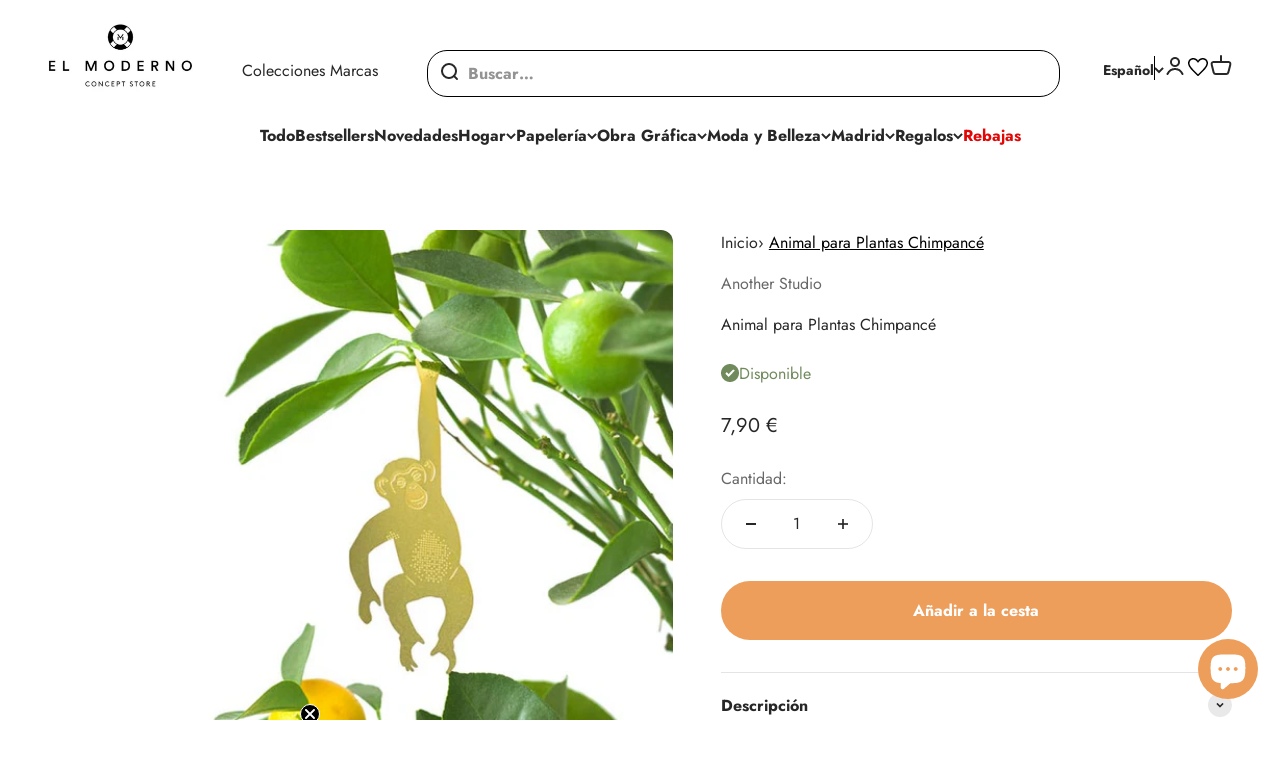

--- FILE ---
content_type: text/html; charset=utf-8
request_url: https://elmoderno.es/products/plant-animal-chimpanzee
body_size: 76576
content:
<!doctype html>

<html class="no-js" lang="es" dir="ltr">
  <head>
<!-- "snippets/limespot.liquid" was not rendered, the associated app was uninstalled -->
    <meta charset="utf-8">
    <meta name="viewport" content="width=device-width, initial-scale=1.0, height=device-height, minimum-scale=1.0, maximum-scale=5.0">
    <meta name="theme-color" content="#ffffff">
<script src="https://cdnjs.cloudflare.com/ajax/libs/jquery/3.6.4/jquery.min.js" integrity="sha512-pumBsjNRGGqkPzKHndZMaAG+bir374sORyzM3uulLV14lN5LyykqNk8eEeUlUkB3U0M4FApyaHraT65ihJhDpQ==" crossorigin="anonymous" referrerpolicy="no-referrer"></script>
<script src="https://unpkg.com/flickity@2/dist/flickity.pkgd.min.js"></script>
<link rel="stylesheet" href="https://unpkg.com/flickity@2/dist/flickity.min.css">
    <meta http-equiv="X-UA-Compatible" content="IE=edge">
<meta name="viewport" content="width=device-width, initial-scale=1">
<link href="//netdna.bootstrapcdn.com/font-awesome/4.0.3/css/font-awesome.css" rel="stylesheet">
    <title>Animal para Plantas Chimpancé</title>
    <script>
  const dfLayerOptions = {
    installationId: '00a1524c-2ae5-4929-aa30-8620b8bb6c4f',
    zone: 'eu1'
  };


  (function (l, a, y, e, r, s) {
    r = l.createElement(a); r.onload = e; r.async = 1; r.src = y;
    s = l.getElementsByTagName(a)[0]; s.parentNode.insertBefore(r, s);
  })(document, 'script', 'https://cdn.doofinder.com/livelayer/1/js/loader.min.js', function () {
    doofinderLoader.load(dfLayerOptions);
  });
</script>
<script type="text/javascript">
    (function(c,l,a,r,i,t,y){
        c[a]=c[a]||function(){(c[a].q=c[a].q||[]).push(arguments)};
        t=l.createElement(r);t.async=1;t.src="https://www.clarity.ms/tag/"+i;
        y=l.getElementsByTagName(r)[0];y.parentNode.insertBefore(t,y);
    })(window, document, "clarity", "script", "i6au4j3906");
</script>

      <script>
  gtag('config', 'G-QDV0QYWG1K', {
    'user_id': ''  // Aquí Shopify usa el ID del cliente
  });
</script><meta name="description" content="Plant Animals son una forma divertida de crear tu propia pequeña selva en el interior de tu casa. Dale vida a tus macetas con este divertido chimpancé. Hecho de metal, se balancea en los tallos de tus plantas con tan solo doblar sus manos. ¡Colecciona todos los Plant Animals! DETALLES Dimensiones: Aprox. 7,5 x 2,5 cm C">
  
    <link rel="canonical" href="https://elmoderno.es/products/plant-animal-chimpanzee" />
  
<link rel="shortcut icon" href="//elmoderno.es/cdn/shop/files/faviconV2.png?v=1686136241&width=96">
      <link rel="apple-touch-icon" href="//elmoderno.es/cdn/shop/files/faviconV2.png?v=1686136241&width=180"><link rel="preconnect" href="https://cdn.shopify.com">
    <link rel="preconnect" href="https://fonts.shopifycdn.com" crossorigin>
    <link rel="dns-prefetch" href="https://productreviews.shopifycdn.com"><link rel="preload" href="//elmoderno.es/cdn/fonts/jost/jost_n7.921dc18c13fa0b0c94c5e2517ffe06139c3615a3.woff2" as="font" type="font/woff2" crossorigin><link rel="preload" href="//elmoderno.es/cdn/fonts/jost/jost_n4.d47a1b6347ce4a4c9f437608011273009d91f2b7.woff2" as="font" type="font/woff2" crossorigin><meta property="og:type" content="product">
  <meta property="og:title" content="Animal para Plantas Chimpancé">
  <meta property="product:price:amount" content="7,90">
  <meta property="product:price:currency" content="EUR"><meta property="og:image" content="http://elmoderno.es/cdn/shop/products/PLANT-ANIMAL-CHIMPANZEE-01-975556.jpg?v=1653340732&width=2048">
  <meta property="og:image:secure_url" content="https://elmoderno.es/cdn/shop/products/PLANT-ANIMAL-CHIMPANZEE-01-975556.jpg?v=1653340732&width=2048">
  <meta property="og:image:width" content="700">
  <meta property="og:image:height" content="700"><meta property="og:description" content="Plant Animals son una forma divertida de crear tu propia pequeña selva en el interior de tu casa. Dale vida a tus macetas con este divertido chimpancé. Hecho de metal, se balancea en los tallos de tus plantas con tan solo doblar sus manos. ¡Colecciona todos los Plant Animals! DETALLES Dimensiones: Aprox. 7,5 x 2,5 cm C"><meta property="og:url" content="https://elmoderno.es/products/plant-animal-chimpanzee">
<meta property="og:site_name" content="El Moderno Concept Store"><meta name="twitter:card" content="summary"><meta name="twitter:title" content="Animal para Plantas Chimpancé">
  <meta name="twitter:description" content="Plant Animals son una forma divertida de crear tu propia pequeña selva en el interior de tu casa.
Dale vida a tus macetas con este divertido chimpancé. Hecho de metal, se balancea en los tallos de tus plantas con tan solo doblar sus manos.
¡Colecciona todos los Plant Animals!
DETALLES
Dimensiones: Aprox. 7,5 x 2,5 cm
Contenido: 1 Plant Animal
Material: Latón resistente a la corrosión
Empaque: Papel FSC con envoltura de celofán biodegradable (15 x 5 cm)"><meta name="twitter:image" content="https://elmoderno.es/cdn/shop/products/PLANT-ANIMAL-CHIMPANZEE-01-975556.jpg?crop=center&height=1200&v=1653340732&width=1200">
  <meta name="twitter:image:alt" content="">
  <script type="application/ld+json">
    {
    "@context": "https://schema.org",
    "@type": "Product",
    "productID": 6712826462306,
    "offers": [{
      "@type": "Offer",
                "name":
      
        "Animal para Plantas Chimpancé"
      ,
      "availability":"https://schema.org/InStock",
      "price": 7.9,
      "priceCurrency": "EUR",
      "priceValidUntil": "2026-01-28","sku": "PA-21-CHI","gtin": "0610696091741","url": "https://elmoderno.es/products/plant-animal-chimpanzee?variant=39794175180898"
      }
],"brand": {
    "@type": "Brand",
          "name": "Another Studio"
    },
    "name": "Animal para Plantas Chimpancé",
    "description": "Plant Animals son una forma divertida de crear tu propia pequeña selva en el interior de tu casa.\nDale vida a tus macetas con este divertido chimpancé. Hecho de metal, se balancea en los tallos de tus plantas con tan solo doblar sus manos.\n¡Colecciona todos los Plant Animals!\nDETALLES\nDimensiones: Aprox. 7,5 x 2,5 cm\nContenido: 1 Plant Animal\nMaterial: Latón resistente a la corrosión\nEmpaque: Papel FSC con envoltura de celofán biodegradable (15 x 5 cm)",
    "category": "Accesorios para Plantas",
    "url": "https://elmoderno.es/products/plant-animal-chimpanzee",
    "sku": "PA-21-CHI","gtin": "0610696091741","weight": {
      "@type": "QuantitativeValue",
              "unitCode": "g",
      "value": 150.0
      },"image": {
    "@type": "ImageObject",
          "url": "https://elmoderno.es/cdn/shop/products/PLANT-ANIMAL-CHIMPANZEE-01-975556.jpg?v=1653340732&width=1024",
    "image": "https://elmoderno.es/cdn/shop/products/PLANT-ANIMAL-CHIMPANZEE-01-975556.jpg?v=1653340732&width=1024",
    "name": "",
    "width": "1024",
          "height": "1024"
        }
    }
  </script>



  <script type="application/ld+json">
    {
    "@context": "https://schema.org",
    "@type": "BreadcrumbList",
  "itemListElement": [{
        "@type": "ListItem",
        "position": 1,
        "name": "Inicio",
  "item": "https://elmoderno.es"
  },{
      "@type": "ListItem",
                "position": 2,
                "name": "Animal para Plantas Chimpancé",
      "item": "https://elmoderno.es/products/plant-animal-chimpanzee"
      }]
    }
  </script>

<style>/* Typography (heading) */
  @font-face {
  font-family: Jost;
  font-weight: 700;
  font-style: normal;
  font-display: fallback;
  src: url("//elmoderno.es/cdn/fonts/jost/jost_n7.921dc18c13fa0b0c94c5e2517ffe06139c3615a3.woff2") format("woff2"),
       url("//elmoderno.es/cdn/fonts/jost/jost_n7.cbfc16c98c1e195f46c536e775e4e959c5f2f22b.woff") format("woff");
}

@font-face {
  font-family: Jost;
  font-weight: 700;
  font-style: italic;
  font-display: fallback;
  src: url("//elmoderno.es/cdn/fonts/jost/jost_i7.d8201b854e41e19d7ed9b1a31fe4fe71deea6d3f.woff2") format("woff2"),
       url("//elmoderno.es/cdn/fonts/jost/jost_i7.eae515c34e26b6c853efddc3fc0c552e0de63757.woff") format("woff");
}

/* Typography (body) */
  @font-face {
  font-family: Jost;
  font-weight: 400;
  font-style: normal;
  font-display: fallback;
  src: url("//elmoderno.es/cdn/fonts/jost/jost_n4.d47a1b6347ce4a4c9f437608011273009d91f2b7.woff2") format("woff2"),
       url("//elmoderno.es/cdn/fonts/jost/jost_n4.791c46290e672b3f85c3d1c651ef2efa3819eadd.woff") format("woff");
}

@font-face {
  font-family: Jost;
  font-weight: 400;
  font-style: italic;
  font-display: fallback;
  src: url("//elmoderno.es/cdn/fonts/jost/jost_i4.b690098389649750ada222b9763d55796c5283a5.woff2") format("woff2"),
       url("//elmoderno.es/cdn/fonts/jost/jost_i4.fd766415a47e50b9e391ae7ec04e2ae25e7e28b0.woff") format("woff");
}

@font-face {
  font-family: Jost;
  font-weight: 700;
  font-style: normal;
  font-display: fallback;
  src: url("//elmoderno.es/cdn/fonts/jost/jost_n7.921dc18c13fa0b0c94c5e2517ffe06139c3615a3.woff2") format("woff2"),
       url("//elmoderno.es/cdn/fonts/jost/jost_n7.cbfc16c98c1e195f46c536e775e4e959c5f2f22b.woff") format("woff");
}

@font-face {
  font-family: Jost;
  font-weight: 700;
  font-style: italic;
  font-display: fallback;
  src: url("//elmoderno.es/cdn/fonts/jost/jost_i7.d8201b854e41e19d7ed9b1a31fe4fe71deea6d3f.woff2") format("woff2"),
       url("//elmoderno.es/cdn/fonts/jost/jost_i7.eae515c34e26b6c853efddc3fc0c552e0de63757.woff") format("woff");
}

:root {
    /**
     * ---------------------------------------------------------------------
     * SPACING VARIABLES
     *
     * We are using a spacing inspired from frameworks like Tailwind CSS.
     * ---------------------------------------------------------------------
     */
    --spacing-0-5: 0.125rem; /* 2px */
    --spacing-1: 0.25rem; /* 4px */
    --spacing-1-5: 0.375rem; /* 6px */
    --spacing-2: 0.5rem; /* 8px */
    --spacing-2-5: 0.625rem; /* 10px */
    --spacing-3: 0.75rem; /* 12px */
    --spacing-3-5: 0.875rem; /* 14px */
    --spacing-4: 1rem; /* 16px */
    --spacing-4-5: 1.125rem; /* 18px */
    --spacing-5: 1.25rem; /* 20px */
    --spacing-5-5: 1.375rem; /* 22px */
    --spacing-6: 1.5rem; /* 24px */
    --spacing-6-5: 1.625rem; /* 26px */
    --spacing-7: 1.75rem; /* 28px */
    --spacing-7-5: 1.875rem; /* 30px */
    --spacing-8: 2rem; /* 32px */
    --spacing-8-5: 2.125rem; /* 34px */
    --spacing-9: 2.25rem; /* 36px */
    --spacing-9-5: 2.375rem; /* 38px */
    --spacing-10: 2.5rem; /* 40px */
    --spacing-11: 2.75rem; /* 44px */
    --spacing-12: 3rem; /* 48px */
    --spacing-14: 3.5rem; /* 56px */
    --spacing-16: 4rem; /* 64px */
    --spacing-18: 4.5rem; /* 72px */
    --spacing-20: 5rem; /* 80px */
    --spacing-24: 6rem; /* 96px */
    --spacing-28: 7rem; /* 112px */
    --spacing-32: 8rem; /* 128px */
    --spacing-36: 9rem; /* 144px */
    --spacing-40: 10rem; /* 160px */
    --spacing-44: 11rem; /* 176px */
    --spacing-48: 12rem; /* 192px */
    --spacing-52: 13rem; /* 208px */
    --spacing-56: 14rem; /* 224px */
    --spacing-60: 15rem; /* 240px */
    --spacing-64: 16rem; /* 256px */
    --spacing-72: 18rem; /* 288px */
    --spacing-80: 20rem; /* 320px */
    --spacing-96: 24rem; /* 384px */

    /* Container */
    --container-max-width: 1300px;
    --container-narrow-max-width: 1050px;
    --container-gutter: var(--spacing-5);
    --section-outer-spacing-block: var(--spacing-12);
    --section-inner-max-spacing-block: var(--spacing-10);
    --section-inner-spacing-inline: var(--container-gutter);
    --section-stack-spacing-block: var(--spacing-8);

    /* Grid gutter */
    --grid-gutter: var(--spacing-5);

    /* Product list settings */
    --product-list-row-gap: var(--spacing-8);
    --product-list-column-gap: var(--grid-gutter);

    /* Form settings */
    --input-gap: var(--spacing-2);
    --input-height: 2.625rem;
    --input-padding-inline: var(--spacing-4);

    /* Other sizes */
    --sticky-area-height: calc(var(--sticky-announcement-bar-enabled, 0) * var(--announcement-bar-height, 0px) + var(--sticky-header-enabled, 0) * var(--header-height, 0px));

    /* RTL support */
    --transform-logical-flip: 1;
    --transform-origin-start: left;
    --transform-origin-end: right;

    /**
     * ---------------------------------------------------------------------
     * TYPOGRAPHY
     * ---------------------------------------------------------------------
     */

    /* Font properties */
    --heading-font-family: Jost, sans-serif;
    --heading-font-weight: 700;
    --heading-font-style: normal;
    --heading-text-transform: normal;
    --heading-letter-spacing: -0.015em;
    --text-font-family: Jost, sans-serif;
    --text-font-weight: 400;
    --text-font-style: normal;
    --text-letter-spacing: 0.0em;

    /* Font sizes */
    --text-h0: 3rem;
    --text-h1: 2.5rem;
    --text-h2: 2rem;
    --text-h3: 1.5rem;
    --text-h4: 1.375rem;
    --text-h5: 1.125rem;
    --text-h6: 1rem;
    --text-xxs: 0.625rem;
    --text-xs: 0.6875rem;
    --text-sm: 0.75rem;
    --text-base: 0.875rem;
    --text-lg: 1.125rem;

    /**
     * ---------------------------------------------------------------------
     * COLORS
     * ---------------------------------------------------------------------
     */

    /* Color settings */--accent: 238 158 91;
    --text-primary: 39 39 39;
    --background-primary: 255 255 255;
    --dialog-background: 255 255 255;
    --border-color: var(--text-color, var(--text-primary)) / 0.12;

    /* Button colors */
    --button-background-primary: 238 158 91;
    --button-text-primary: 255 255 255;
    --button-background-secondary: 39 39 39;
    --button-text-secondary: 255 255 255;

    /* Status colors */
    --success-background: 238 241 235;
    --success-text: 112 138 92;
    --warning-background: 252 240 227;
    --warning-text: 227 126 22;
    --error-background: 245 229 229;
    --error-text: 170 40 38;

    /* Product colors */
    --on-sale-text: 0 0 0;
    --on-sale-badge-background: 0 0 0;
    --on-sale-badge-text: 255 255 255;
    --sold-out-badge-background: 190 189 185;
    --sold-out-badge-text: 0 0 0;
    --primary-badge-background: 0 0 0;
    --primary-badge-text: 255 255 255;
    --star-color: 255 183 74;
    --product-card-background: 255 255 255;
    --product-card-text: 39 39 39;

    /* Header colors */
    --header-background: 255 255 255;
    --header-text: 39 39 39;

    /* Footer colors */
    --footer-background: 255 255 255;
    --footer-text: 39 39 39;

    /* Rounded variables (used for border radius) */
    --rounded-xs: 0.25rem;
    --rounded-sm: 0.375rem;
    --rounded: 0.75rem;
    --rounded-lg: 1.5rem;
    --rounded-full: 9999px;

    --rounded-button: 3.75rem;
    --rounded-input: 0.5rem;

    /* Box shadow */
    --shadow-sm: 0 2px 8px rgb(var(--text-primary) / 0.1);
    --shadow: 0 5px 15px rgb(var(--text-primary) / 0.1);
    --shadow-md: 0 5px 30px rgb(var(--text-primary) / 0.1);
    --shadow-block: 0px 18px 50px rgb(var(--text-primary) / 0.1);

    /**
     * ---------------------------------------------------------------------
     * OTHER
     * ---------------------------------------------------------------------
     */

    --cursor-close-svg-url: url(//elmoderno.es/cdn/shop/t/74/assets/cursor-close.svg?v=147174565022153725511765465949);
    --cursor-zoom-in-svg-url: url(//elmoderno.es/cdn/shop/t/74/assets/cursor-zoom-in.svg?v=154953035094101115921765465948);
    --cursor-zoom-out-svg-url: url(//elmoderno.es/cdn/shop/t/74/assets/cursor-zoom-out.svg?v=16155520337305705181765465948);
    --checkmark-svg-url: url(//elmoderno.es/cdn/shop/t/74/assets/checkmark.svg?v=77552481021870063511765465949);
  }

  [dir="rtl"]:root {
    /* RTL support */
    --transform-logical-flip: -1;
    --transform-origin-start: right;
    --transform-origin-end: left;
  }

  @media screen and (min-width: 700px) {
    :root {
      /* Typography (font size) */
      --text-h0: 4rem;
      --text-h1: 3rem;
      --text-h2: 2.5rem;
      --text-h3: 2rem;
      --text-h4: 1.625rem;
      --text-h5: 1.25rem;
      --text-h6: 1.125rem;

      --text-xs: 0.75rem;
      --text-sm: 0.875rem;
      --text-base: 1.0rem;
      --text-lg: 1.25rem;

      /* Spacing */
      --container-gutter: 2rem;
      --section-outer-spacing-block: var(--spacing-16);
      --section-inner-max-spacing-block: var(--spacing-12);
      --section-inner-spacing-inline: var(--spacing-14);
      --section-stack-spacing-block: var(--spacing-12);

      /* Grid gutter */
      --grid-gutter: var(--spacing-6);

      /* Product list settings */
      --product-list-row-gap: var(--spacing-12);

      /* Form settings */
      --input-gap: 1rem;
      --input-height: 3.125rem;
      --input-padding-inline: var(--spacing-5);
    }
  }

  @media screen and (min-width: 1000px) {
    :root {
      /* Spacing settings */
      --container-gutter: var(--spacing-12);
      --section-outer-spacing-block: var(--spacing-18);
      --section-inner-max-spacing-block: var(--spacing-16);
      --section-inner-spacing-inline: var(--spacing-18);
      --section-stack-spacing-block: var(--spacing-12);
    }
  }

  @media screen and (min-width: 1150px) {
    :root {
      /* Spacing settings */
      --container-gutter: var(--spacing-12);
      --section-outer-spacing-block: var(--spacing-20);
      --section-inner-max-spacing-block: var(--spacing-16);
      --section-inner-spacing-inline: var(--spacing-18);
      --section-stack-spacing-block: var(--spacing-12);
    }
  }

  @media screen and (min-width: 1400px) {
    :root {
      /* Typography (font size) */
      --text-h0: 5rem;
      --text-h1: 3.75rem;
      --text-h2: 3rem;
      --text-h3: 2.25rem;
      --text-h4: 2rem;
      --text-h5: 1.5rem;
      --text-h6: 1.25rem;

      --section-outer-spacing-block: var(--spacing-24);
      --section-inner-max-spacing-block: var(--spacing-18);
      --section-inner-spacing-inline: var(--spacing-20);
    }
  }

  @media screen and (min-width: 1600px) {
    :root {
      --section-outer-spacing-block: var(--spacing-24);
      --section-inner-max-spacing-block: var(--spacing-20);
      --section-inner-spacing-inline: var(--spacing-24);
    }
  }

  /**
   * ---------------------------------------------------------------------
   * LIQUID DEPENDANT CSS
   *
   * Our main CSS is Liquid free, but some very specific features depend on
   * theme settings, so we have them here
   * ---------------------------------------------------------------------
   */@media screen and (pointer: fine) {
        .button:not([disabled]):hover, .btn:not([disabled]):hover, .shopify-payment-button__button--unbranded:not([disabled]):hover {
          --button-background-opacity: 0.85;
        }

        .button--subdued:not([disabled]):hover {
          --button-background: var(--text-color) / .05 !important;
        }
      }</style><script>
  document.documentElement.classList.replace('no-js', 'js');

  // This allows to expose several variables to the global scope, to be used in scripts
  window.themeVariables = {
    settings: {
      showPageTransition: true,
      headingApparition: "none",
      pageType: "product",
      moneyFormat: "\u003cspan class=money\u003e{{amount_with_comma_separator}} €\u003c\/span\u003e",
      moneyWithCurrencyFormat: "\u003cspan class=money\u003e{{amount_with_comma_separator}} €\u003c\/span\u003e",
      currencyCodeEnabled: false,
      cartType: "drawer",
      showDiscount: true,
      discountMode: "percentage"
    },

    strings: {
      accessibilityClose: "Cerrar",
      accessibilityNext: "Siguiente",
      accessibilityPrevious: "Anterior",
      addToCartButton: "Añadir a la cesta",
      soldOutButton: "Agotado",
      preOrderButton: "Pedido previo",
      unavailableButton: "No disponible",
      closeGallery: "Cerrar galería",
      zoomGallery: "Zoom",
      errorGallery: "No se puede cargar la imagen",
      soldOutBadge: "Agotado",
      discountBadge: "-@@",
      sku: "SKU:",
      searchNoResults: "No se encontraron resultados.",
      addOrderNote: "Añadir nota al pedido",
      editOrderNote: "Editar nota del pedido",
      shippingEstimatorNoResults: "Alguno de los productos de tu carrito solo está disponible para recoger en tienda.",
      shippingEstimatorOneResult: "Hay una tarifa de gastos de envío para tu dirección:",
      shippingEstimatorMultipleResults: "Hay varias tarifas de gastos de envío para tu dirección:",
      shippingEstimatorError: "Se produjo un error al recuperar las tarifas de gastos de envío:"
    },

    breakpoints: {
      'sm': 'screen and (min-width: 700px)',
      'md': 'screen and (min-width: 1000px)',
      'lg': 'screen and (min-width: 1150px)',
      'xl': 'screen and (min-width: 1400px)',

      'sm-max': 'screen and (max-width: 699px)',
      'md-max': 'screen and (max-width: 999px)',
      'lg-max': 'screen and (max-width: 1149px)',
      'xl-max': 'screen and (max-width: 1399px)'
    }
  };window.addEventListener('DOMContentLoaded', () => {
      const isReloaded = (window.performance.navigation && window.performance.navigation.type === 1) || window.performance.getEntriesByType('navigation').map((nav) => nav.type).includes('reload');

      if ('animate' in document.documentElement && window.matchMedia('(prefers-reduced-motion: no-preference)').matches && document.referrer.includes(location.host) && !isReloaded) {
        document.body.animate({opacity: [0, 1]}, {duration: 115, fill: 'forwards'});
      }
    });

    window.addEventListener('pageshow', (event) => {
      document.body.classList.remove('page-transition');

      if (event.persisted) {
        document.body.animate({opacity: [0, 1]}, {duration: 0, fill: 'forwards'});
      }
    });// For detecting native share
  document.documentElement.classList.add(`native-share--${navigator.share ? 'enabled' : 'disabled'}`);// We save the product ID in local storage to be eventually used for recently viewed section
    try {
      const recentlyViewedProducts = new Set(JSON.parse(localStorage.getItem('theme:recently-viewed-products') || '[]'));

      recentlyViewedProducts.delete(6712826462306); // Delete first to re-move the product
      recentlyViewedProducts.add(6712826462306);

      localStorage.setItem('theme:recently-viewed-products', JSON.stringify(Array.from(recentlyViewedProducts.values()).reverse()));
    } catch (e) {
      // Safari in private mode does not allow setting item, we silently fail
    }</script><script type="module" src="//elmoderno.es/cdn/shop/t/74/assets/vendor.min.js?v=136053555471622566971765465885"></script>
    <script type="module" src="//elmoderno.es/cdn/shop/t/74/assets/theme.js?v=167239999616621831471765465949"></script>
    <script type="module" src="//elmoderno.es/cdn/shop/t/74/assets/sections.js?v=179295393877249096171765467162"></script>
    <script type="module" src="//elmoderno.es/cdn/shop/t/74/assets/flickity.min.js?v=114460508543641870001765465876"></script>

    <script type="module" src="//elmoderno.es/cdn/shop/t/74/assets/custom.js?v=77882594675574624471765538329"></script>

    <script>window.performance && window.performance.mark && window.performance.mark('shopify.content_for_header.start');</script><meta id="shopify-digital-wallet" name="shopify-digital-wallet" content="/3682566242/digital_wallets/dialog">
<meta name="shopify-checkout-api-token" content="5c0fc64306f22478fc9ca3a6c6df468f">
<meta id="in-context-paypal-metadata" data-shop-id="3682566242" data-venmo-supported="false" data-environment="production" data-locale="es_ES" data-paypal-v4="true" data-currency="EUR">
<link rel="alternate" hreflang="x-default" href="https://elmoderno.es/products/plant-animal-chimpanzee">
<link rel="alternate" hreflang="es" href="https://elmoderno.es/products/plant-animal-chimpanzee">
<link rel="alternate" hreflang="fr" href="https://elmoderno.es/fr/products/plant-animal-chimpanzee">
<link rel="alternate" hreflang="en" href="https://elmoderno.es/en/products/plant-animal-chimpanzee">
<link rel="alternate" type="application/json+oembed" href="https://elmoderno.es/products/plant-animal-chimpanzee.oembed">
<script async="async" src="/checkouts/internal/preloads.js?locale=es-ES"></script>
<link rel="preconnect" href="https://shop.app" crossorigin="anonymous">
<script async="async" src="https://shop.app/checkouts/internal/preloads.js?locale=es-ES&shop_id=3682566242" crossorigin="anonymous"></script>
<script id="apple-pay-shop-capabilities" type="application/json">{"shopId":3682566242,"countryCode":"ES","currencyCode":"EUR","merchantCapabilities":["supports3DS"],"merchantId":"gid:\/\/shopify\/Shop\/3682566242","merchantName":"El Moderno Concept Store","requiredBillingContactFields":["postalAddress","email","phone"],"requiredShippingContactFields":["postalAddress","email","phone"],"shippingType":"shipping","supportedNetworks":["visa","maestro","masterCard","amex"],"total":{"type":"pending","label":"El Moderno Concept Store","amount":"1.00"},"shopifyPaymentsEnabled":true,"supportsSubscriptions":true}</script>
<script id="shopify-features" type="application/json">{"accessToken":"5c0fc64306f22478fc9ca3a6c6df468f","betas":["rich-media-storefront-analytics"],"domain":"elmoderno.es","predictiveSearch":true,"shopId":3682566242,"locale":"es"}</script>
<script>var Shopify = Shopify || {};
Shopify.shop = "elmoderno.myshopify.com";
Shopify.locale = "es";
Shopify.currency = {"active":"EUR","rate":"1.0"};
Shopify.country = "ES";
Shopify.theme = {"name":"Actualizar secciones - 11\/12\/25","id":191899107667,"schema_name":"Impact","schema_version":"4.0.6","theme_store_id":1190,"role":"main"};
Shopify.theme.handle = "null";
Shopify.theme.style = {"id":null,"handle":null};
Shopify.cdnHost = "elmoderno.es/cdn";
Shopify.routes = Shopify.routes || {};
Shopify.routes.root = "/";</script>
<script type="module">!function(o){(o.Shopify=o.Shopify||{}).modules=!0}(window);</script>
<script>!function(o){function n(){var o=[];function n(){o.push(Array.prototype.slice.apply(arguments))}return n.q=o,n}var t=o.Shopify=o.Shopify||{};t.loadFeatures=n(),t.autoloadFeatures=n()}(window);</script>
<script>
  window.ShopifyPay = window.ShopifyPay || {};
  window.ShopifyPay.apiHost = "shop.app\/pay";
  window.ShopifyPay.redirectState = null;
</script>
<script id="shop-js-analytics" type="application/json">{"pageType":"product"}</script>
<script defer="defer" async type="module" src="//elmoderno.es/cdn/shopifycloud/shop-js/modules/v2/client.init-shop-cart-sync_CvZOh8Af.es.esm.js"></script>
<script defer="defer" async type="module" src="//elmoderno.es/cdn/shopifycloud/shop-js/modules/v2/chunk.common_3Rxs6Qxh.esm.js"></script>
<script type="module">
  await import("//elmoderno.es/cdn/shopifycloud/shop-js/modules/v2/client.init-shop-cart-sync_CvZOh8Af.es.esm.js");
await import("//elmoderno.es/cdn/shopifycloud/shop-js/modules/v2/chunk.common_3Rxs6Qxh.esm.js");

  window.Shopify.SignInWithShop?.initShopCartSync?.({"fedCMEnabled":true,"windoidEnabled":true});

</script>
<script>
  window.Shopify = window.Shopify || {};
  if (!window.Shopify.featureAssets) window.Shopify.featureAssets = {};
  window.Shopify.featureAssets['shop-js'] = {"shop-cart-sync":["modules/v2/client.shop-cart-sync_rmK0axmV.es.esm.js","modules/v2/chunk.common_3Rxs6Qxh.esm.js"],"init-fed-cm":["modules/v2/client.init-fed-cm_ZaR7zFve.es.esm.js","modules/v2/chunk.common_3Rxs6Qxh.esm.js"],"shop-button":["modules/v2/client.shop-button_DtKRgnFY.es.esm.js","modules/v2/chunk.common_3Rxs6Qxh.esm.js"],"shop-cash-offers":["modules/v2/client.shop-cash-offers_CD08217J.es.esm.js","modules/v2/chunk.common_3Rxs6Qxh.esm.js","modules/v2/chunk.modal_DPIzVVvN.esm.js"],"init-windoid":["modules/v2/client.init-windoid_B42Q2JHR.es.esm.js","modules/v2/chunk.common_3Rxs6Qxh.esm.js"],"shop-toast-manager":["modules/v2/client.shop-toast-manager_BhL87v9O.es.esm.js","modules/v2/chunk.common_3Rxs6Qxh.esm.js"],"init-shop-email-lookup-coordinator":["modules/v2/client.init-shop-email-lookup-coordinator_CFAE-OH8.es.esm.js","modules/v2/chunk.common_3Rxs6Qxh.esm.js"],"init-shop-cart-sync":["modules/v2/client.init-shop-cart-sync_CvZOh8Af.es.esm.js","modules/v2/chunk.common_3Rxs6Qxh.esm.js"],"avatar":["modules/v2/client.avatar_BTnouDA3.es.esm.js"],"pay-button":["modules/v2/client.pay-button_x3Sl_UWF.es.esm.js","modules/v2/chunk.common_3Rxs6Qxh.esm.js"],"init-customer-accounts":["modules/v2/client.init-customer-accounts_DwzgN7WB.es.esm.js","modules/v2/client.shop-login-button_Bwv8tzNm.es.esm.js","modules/v2/chunk.common_3Rxs6Qxh.esm.js","modules/v2/chunk.modal_DPIzVVvN.esm.js"],"init-shop-for-new-customer-accounts":["modules/v2/client.init-shop-for-new-customer-accounts_l0dYgp_m.es.esm.js","modules/v2/client.shop-login-button_Bwv8tzNm.es.esm.js","modules/v2/chunk.common_3Rxs6Qxh.esm.js","modules/v2/chunk.modal_DPIzVVvN.esm.js"],"shop-login-button":["modules/v2/client.shop-login-button_Bwv8tzNm.es.esm.js","modules/v2/chunk.common_3Rxs6Qxh.esm.js","modules/v2/chunk.modal_DPIzVVvN.esm.js"],"init-customer-accounts-sign-up":["modules/v2/client.init-customer-accounts-sign-up_CqSuJy7r.es.esm.js","modules/v2/client.shop-login-button_Bwv8tzNm.es.esm.js","modules/v2/chunk.common_3Rxs6Qxh.esm.js","modules/v2/chunk.modal_DPIzVVvN.esm.js"],"shop-follow-button":["modules/v2/client.shop-follow-button_sMoqSZtr.es.esm.js","modules/v2/chunk.common_3Rxs6Qxh.esm.js","modules/v2/chunk.modal_DPIzVVvN.esm.js"],"checkout-modal":["modules/v2/client.checkout-modal_CwKmoEcx.es.esm.js","modules/v2/chunk.common_3Rxs6Qxh.esm.js","modules/v2/chunk.modal_DPIzVVvN.esm.js"],"lead-capture":["modules/v2/client.lead-capture_De9xQpTV.es.esm.js","modules/v2/chunk.common_3Rxs6Qxh.esm.js","modules/v2/chunk.modal_DPIzVVvN.esm.js"],"shop-login":["modules/v2/client.shop-login_DZKlOsWP.es.esm.js","modules/v2/chunk.common_3Rxs6Qxh.esm.js","modules/v2/chunk.modal_DPIzVVvN.esm.js"],"payment-terms":["modules/v2/client.payment-terms_WyOlUs-o.es.esm.js","modules/v2/chunk.common_3Rxs6Qxh.esm.js","modules/v2/chunk.modal_DPIzVVvN.esm.js"]};
</script>
<script>(function() {
  var isLoaded = false;
  function asyncLoad() {
    if (isLoaded) return;
    isLoaded = true;
    var urls = ["https:\/\/chimpstatic.com\/mcjs-connected\/js\/users\/73bcbb5b4c93e8c51352af6ef\/6cf61765159633cc4d15b9823.js?shop=elmoderno.myshopify.com","https:\/\/shopify.covet.pics\/covet-pics-widget-inject.js?shop=elmoderno.myshopify.com","https:\/\/image-optimizer.salessquad.co.uk\/scripts\/tiny_img_not_found_notifier_5d5401a819a121d005559da15b956633.js?shop=elmoderno.myshopify.com","https:\/\/ecommplugins-scripts.trustpilot.com\/v2.1\/js\/header.min.js?settings=eyJrZXkiOiJOczNoUWNBNUUzN3Jhdkd6IiwicyI6InNrdSJ9\u0026shop=elmoderno.myshopify.com","https:\/\/ecommplugins-trustboxsettings.trustpilot.com\/elmoderno.myshopify.com.js?settings=1754490670232\u0026shop=elmoderno.myshopify.com","https:\/\/widget.trustpilot.com\/bootstrap\/v5\/tp.widget.sync.bootstrap.min.js?shop=elmoderno.myshopify.com","https:\/\/widget.trustpilot.com\/bootstrap\/v5\/tp.widget.sync.bootstrap.min.js?shop=elmoderno.myshopify.com","https:\/\/cdn.gojiberry.app\/dist\/shopify\/gojiberry.js?shop=elmoderno.myshopify.com","https:\/\/ecommplugins-scripts.trustpilot.com\/v2.1\/js\/success.min.js?settings=eyJrZXkiOiJOczNoUWNBNUUzN3Jhdkd6IiwicyI6InNrdSIsInQiOlsib3JkZXJzL3BhaWQiLCJ0cnVzdHBpbG90T3JkZXJDb25maXJtZWQiXSwidiI6IiIsImEiOiJTaG9waWZ5LTIwMjEtMDQifQ==\u0026shop=elmoderno.myshopify.com","https:\/\/ecommplugins-scripts.trustpilot.com\/v2.1\/js\/success.min.js?settings=eyJrZXkiOiJOczNoUWNBNUUzN3Jhdkd6IiwicyI6InNrdSIsInQiOlsib3JkZXJzL3BhaWQiLCJ0cnVzdHBpbG90T3JkZXJDb25maXJtZWQiXSwidiI6IiIsImEiOiJTaG9waWZ5LTIwMjEtMDQifQ==\u0026shop=elmoderno.myshopify.com","https:\/\/ecommplugins-scripts.trustpilot.com\/v2.1\/js\/success.min.js?settings=eyJrZXkiOiJOczNoUWNBNUUzN3Jhdkd6IiwicyI6InNrdSIsInQiOlsib3JkZXJzL3BhaWQiLCJ0cnVzdHBpbG90T3JkZXJDb25maXJtZWQiXSwidiI6IiIsImEiOiJTaG9waWZ5LTIwMjEtMDQifQ==\u0026shop=elmoderno.myshopify.com","https:\/\/ecommplugins-scripts.trustpilot.com\/v2.1\/js\/success.min.js?settings=eyJrZXkiOiJOczNoUWNBNUUzN3Jhdkd6IiwicyI6InNrdSIsInQiOlsib3JkZXJzL3BhaWQiLCJ0cnVzdHBpbG90T3JkZXJDb25maXJtZWQiXSwidiI6IiIsImEiOiJTaG9waWZ5LTIwMjEtMDQifQ==\u0026shop=elmoderno.myshopify.com","https:\/\/ecommplugins-scripts.trustpilot.com\/v2.1\/js\/success.min.js?settings=eyJrZXkiOiJOczNoUWNBNUUzN3Jhdkd6IiwicyI6InNrdSIsInQiOlsib3JkZXJzL3BhaWQiLCJ0cnVzdHBpbG90T3JkZXJDb25maXJtZWQiXSwidiI6IiIsImEiOiJTaG9waWZ5LTIwMjEtMDQifQ==\u0026shop=elmoderno.myshopify.com","https:\/\/ecommplugins-scripts.trustpilot.com\/v2.1\/js\/success.min.js?settings=eyJrZXkiOiJOczNoUWNBNUUzN3Jhdkd6IiwicyI6InNrdSIsInQiOlsib3JkZXJzL3BhaWQiLCJ0cnVzdHBpbG90T3JkZXJDb25maXJtZWQiXSwidiI6IiIsImEiOiJTaG9waWZ5LTIwMjEtMDQifQ==\u0026shop=elmoderno.myshopify.com","https:\/\/ecommplugins-scripts.trustpilot.com\/v2.1\/js\/success.min.js?settings=eyJrZXkiOiJOczNoUWNBNUUzN3Jhdkd6IiwicyI6InNrdSIsInQiOlsib3JkZXJzL3BhaWQiLCJ0cnVzdHBpbG90T3JkZXJDb25maXJtZWQiXSwidiI6IiIsImEiOiJTaG9waWZ5LTIwMjEtMDQifQ==\u0026shop=elmoderno.myshopify.com","https:\/\/ecommplugins-scripts.trustpilot.com\/v2.1\/js\/success.min.js?settings=eyJrZXkiOiJOczNoUWNBNUUzN3Jhdkd6IiwicyI6InNrdSIsInQiOlsib3JkZXJzL3BhaWQiLCJ0cnVzdHBpbG90T3JkZXJDb25maXJtZWQiXSwidiI6IiIsImEiOiJTaG9waWZ5LTIwMjEtMDQifQ==\u0026shop=elmoderno.myshopify.com","https:\/\/ecommplugins-scripts.trustpilot.com\/v2.1\/js\/success.min.js?settings=eyJrZXkiOiJOczNoUWNBNUUzN3Jhdkd6IiwicyI6InNrdSIsInQiOlsib3JkZXJzL3BhaWQiLCJ0cnVzdHBpbG90T3JkZXJDb25maXJtZWQiXSwidiI6IiIsImEiOiJTaG9waWZ5LTIwMjEtMDQifQ==\u0026shop=elmoderno.myshopify.com","https:\/\/ecommplugins-scripts.trustpilot.com\/v2.1\/js\/success.min.js?settings=eyJrZXkiOiJOczNoUWNBNUUzN3Jhdkd6IiwicyI6InNrdSIsInQiOlsib3JkZXJzL3BhaWQiLCJ0cnVzdHBpbG90T3JkZXJDb25maXJtZWQiXSwidiI6IiIsImEiOiJTaG9waWZ5LTIwMjEtMDQifQ==\u0026shop=elmoderno.myshopify.com","https:\/\/ecommplugins-scripts.trustpilot.com\/v2.1\/js\/success.min.js?settings=eyJrZXkiOiJOczNoUWNBNUUzN3Jhdkd6IiwicyI6InNrdSIsInQiOlsib3JkZXJzL3BhaWQiLCJ0cnVzdHBpbG90T3JkZXJDb25maXJtZWQiXSwidiI6IiIsImEiOiJTaG9waWZ5LTIwMjEtMDQifQ==\u0026shop=elmoderno.myshopify.com","https:\/\/ecommplugins-scripts.trustpilot.com\/v2.1\/js\/success.min.js?settings=eyJrZXkiOiJOczNoUWNBNUUzN3Jhdkd6IiwicyI6InNrdSIsInQiOlsib3JkZXJzL3BhaWQiLCJ0cnVzdHBpbG90T3JkZXJDb25maXJtZWQiXSwidiI6IiIsImEiOiJTaG9waWZ5LTIwMjEtMDQifQ==\u0026shop=elmoderno.myshopify.com","\/\/backinstock.useamp.com\/widget\/35108_1767156143.js?category=bis\u0026v=6\u0026shop=elmoderno.myshopify.com"];
    for (var i = 0; i < urls.length; i++) {
      var s = document.createElement('script');
      s.type = 'text/javascript';
      s.async = true;
      s.src = urls[i];
      var x = document.getElementsByTagName('script')[0];
      x.parentNode.insertBefore(s, x);
    }
  };
  if(window.attachEvent) {
    window.attachEvent('onload', asyncLoad);
  } else {
    window.addEventListener('load', asyncLoad, false);
  }
})();</script>
<script id="__st">var __st={"a":3682566242,"offset":3600,"reqid":"191978b0-032e-45fc-8e55-1c0c56b3d19f-1768750071","pageurl":"elmoderno.es\/products\/plant-animal-chimpanzee","u":"22765f5aab2c","p":"product","rtyp":"product","rid":6712826462306};</script>
<script>window.ShopifyPaypalV4VisibilityTracking = true;</script>
<script id="captcha-bootstrap">!function(){'use strict';const t='contact',e='account',n='new_comment',o=[[t,t],['blogs',n],['comments',n],[t,'customer']],c=[[e,'customer_login'],[e,'guest_login'],[e,'recover_customer_password'],[e,'create_customer']],r=t=>t.map((([t,e])=>`form[action*='/${t}']:not([data-nocaptcha='true']) input[name='form_type'][value='${e}']`)).join(','),a=t=>()=>t?[...document.querySelectorAll(t)].map((t=>t.form)):[];function s(){const t=[...o],e=r(t);return a(e)}const i='password',u='form_key',d=['recaptcha-v3-token','g-recaptcha-response','h-captcha-response',i],f=()=>{try{return window.sessionStorage}catch{return}},m='__shopify_v',_=t=>t.elements[u];function p(t,e,n=!1){try{const o=window.sessionStorage,c=JSON.parse(o.getItem(e)),{data:r}=function(t){const{data:e,action:n}=t;return t[m]||n?{data:e,action:n}:{data:t,action:n}}(c);for(const[e,n]of Object.entries(r))t.elements[e]&&(t.elements[e].value=n);n&&o.removeItem(e)}catch(o){console.error('form repopulation failed',{error:o})}}const l='form_type',E='cptcha';function T(t){t.dataset[E]=!0}const w=window,h=w.document,L='Shopify',v='ce_forms',y='captcha';let A=!1;((t,e)=>{const n=(g='f06e6c50-85a8-45c8-87d0-21a2b65856fe',I='https://cdn.shopify.com/shopifycloud/storefront-forms-hcaptcha/ce_storefront_forms_captcha_hcaptcha.v1.5.2.iife.js',D={infoText:'Protegido por hCaptcha',privacyText:'Privacidad',termsText:'Términos'},(t,e,n)=>{const o=w[L][v],c=o.bindForm;if(c)return c(t,g,e,D).then(n);var r;o.q.push([[t,g,e,D],n]),r=I,A||(h.body.append(Object.assign(h.createElement('script'),{id:'captcha-provider',async:!0,src:r})),A=!0)});var g,I,D;w[L]=w[L]||{},w[L][v]=w[L][v]||{},w[L][v].q=[],w[L][y]=w[L][y]||{},w[L][y].protect=function(t,e){n(t,void 0,e),T(t)},Object.freeze(w[L][y]),function(t,e,n,w,h,L){const[v,y,A,g]=function(t,e,n){const i=e?o:[],u=t?c:[],d=[...i,...u],f=r(d),m=r(i),_=r(d.filter((([t,e])=>n.includes(e))));return[a(f),a(m),a(_),s()]}(w,h,L),I=t=>{const e=t.target;return e instanceof HTMLFormElement?e:e&&e.form},D=t=>v().includes(t);t.addEventListener('submit',(t=>{const e=I(t);if(!e)return;const n=D(e)&&!e.dataset.hcaptchaBound&&!e.dataset.recaptchaBound,o=_(e),c=g().includes(e)&&(!o||!o.value);(n||c)&&t.preventDefault(),c&&!n&&(function(t){try{if(!f())return;!function(t){const e=f();if(!e)return;const n=_(t);if(!n)return;const o=n.value;o&&e.removeItem(o)}(t);const e=Array.from(Array(32),(()=>Math.random().toString(36)[2])).join('');!function(t,e){_(t)||t.append(Object.assign(document.createElement('input'),{type:'hidden',name:u})),t.elements[u].value=e}(t,e),function(t,e){const n=f();if(!n)return;const o=[...t.querySelectorAll(`input[type='${i}']`)].map((({name:t})=>t)),c=[...d,...o],r={};for(const[a,s]of new FormData(t).entries())c.includes(a)||(r[a]=s);n.setItem(e,JSON.stringify({[m]:1,action:t.action,data:r}))}(t,e)}catch(e){console.error('failed to persist form',e)}}(e),e.submit())}));const S=(t,e)=>{t&&!t.dataset[E]&&(n(t,e.some((e=>e===t))),T(t))};for(const o of['focusin','change'])t.addEventListener(o,(t=>{const e=I(t);D(e)&&S(e,y())}));const B=e.get('form_key'),M=e.get(l),P=B&&M;t.addEventListener('DOMContentLoaded',(()=>{const t=y();if(P)for(const e of t)e.elements[l].value===M&&p(e,B);[...new Set([...A(),...v().filter((t=>'true'===t.dataset.shopifyCaptcha))])].forEach((e=>S(e,t)))}))}(h,new URLSearchParams(w.location.search),n,t,e,['guest_login'])})(!0,!0)}();</script>
<script integrity="sha256-4kQ18oKyAcykRKYeNunJcIwy7WH5gtpwJnB7kiuLZ1E=" data-source-attribution="shopify.loadfeatures" defer="defer" src="//elmoderno.es/cdn/shopifycloud/storefront/assets/storefront/load_feature-a0a9edcb.js" crossorigin="anonymous"></script>
<script crossorigin="anonymous" defer="defer" src="//elmoderno.es/cdn/shopifycloud/storefront/assets/shopify_pay/storefront-65b4c6d7.js?v=20250812"></script>
<script data-source-attribution="shopify.dynamic_checkout.dynamic.init">var Shopify=Shopify||{};Shopify.PaymentButton=Shopify.PaymentButton||{isStorefrontPortableWallets:!0,init:function(){window.Shopify.PaymentButton.init=function(){};var t=document.createElement("script");t.src="https://elmoderno.es/cdn/shopifycloud/portable-wallets/latest/portable-wallets.es.js",t.type="module",document.head.appendChild(t)}};
</script>
<script data-source-attribution="shopify.dynamic_checkout.buyer_consent">
  function portableWalletsHideBuyerConsent(e){var t=document.getElementById("shopify-buyer-consent"),n=document.getElementById("shopify-subscription-policy-button");t&&n&&(t.classList.add("hidden"),t.setAttribute("aria-hidden","true"),n.removeEventListener("click",e))}function portableWalletsShowBuyerConsent(e){var t=document.getElementById("shopify-buyer-consent"),n=document.getElementById("shopify-subscription-policy-button");t&&n&&(t.classList.remove("hidden"),t.removeAttribute("aria-hidden"),n.addEventListener("click",e))}window.Shopify?.PaymentButton&&(window.Shopify.PaymentButton.hideBuyerConsent=portableWalletsHideBuyerConsent,window.Shopify.PaymentButton.showBuyerConsent=portableWalletsShowBuyerConsent);
</script>
<script data-source-attribution="shopify.dynamic_checkout.cart.bootstrap">document.addEventListener("DOMContentLoaded",(function(){function t(){return document.querySelector("shopify-accelerated-checkout-cart, shopify-accelerated-checkout")}if(t())Shopify.PaymentButton.init();else{new MutationObserver((function(e,n){t()&&(Shopify.PaymentButton.init(),n.disconnect())})).observe(document.body,{childList:!0,subtree:!0})}}));
</script>
<link id="shopify-accelerated-checkout-styles" rel="stylesheet" media="screen" href="https://elmoderno.es/cdn/shopifycloud/portable-wallets/latest/accelerated-checkout-backwards-compat.css" crossorigin="anonymous">
<style id="shopify-accelerated-checkout-cart">
        #shopify-buyer-consent {
  margin-top: 1em;
  display: inline-block;
  width: 100%;
}

#shopify-buyer-consent.hidden {
  display: none;
}

#shopify-subscription-policy-button {
  background: none;
  border: none;
  padding: 0;
  text-decoration: underline;
  font-size: inherit;
  cursor: pointer;
}

#shopify-subscription-policy-button::before {
  box-shadow: none;
}

      </style>

<script>window.performance && window.performance.mark && window.performance.mark('shopify.content_for_header.end');</script>
<link href="//elmoderno.es/cdn/shop/t/74/assets/theme.css?v=128545869318059317491765808001" rel="stylesheet" type="text/css" media="all" /><link href="//elmoderno.es/cdn/shop/t/74/assets/flickity.css?v=61891267164018432491765465874" rel="stylesheet" type="text/css" media="all" /><link href="//elmoderno.es/cdn/shop/t/74/assets/custom-dev.css?v=44834952134842252891765801265" rel="stylesheet" type="text/css" media="all" /><link href="//elmoderno.es/cdn/shop/t/74/assets/reduncle.css?v=52885493533797927731766410256" rel="stylesheet" type="text/css" media="all" /><!-- BEGIN app block: shopify://apps/pandectes-gdpr/blocks/banner/58c0baa2-6cc1-480c-9ea6-38d6d559556a -->
  
    
      <!-- TCF is active, scripts are loaded above -->
      
      <script>
        
          window.PandectesSettings = {"store":{"id":3682566242,"plan":"basic","theme":"Impact - Reduncle (ver mas SEO)","primaryLocale":"es","adminMode":false,"headless":false,"storefrontRootDomain":"","checkoutRootDomain":"","storefrontAccessToken":""},"tsPublished":1763987212,"declaration":{"declDays":"","declName":"","declPath":"","declType":"","isActive":false,"showType":true,"declHours":"","declYears":"","declDomain":"","declMonths":"","declMinutes":"","declPurpose":"","declSeconds":"","declSession":"","showPurpose":false,"declProvider":"","showProvider":true,"declIntroText":"","declRetention":"","declFirstParty":"","declThirdParty":"","showDateGenerated":true},"language":{"unpublished":[],"languageMode":"Single","fallbackLanguage":"es","languageDetection":"locale","languagesSupported":[]},"texts":{"managed":{"headerText":{"es":"Respetamos tu privacidad"},"consentText":{"es":"Este sitio web utiliza cookies para garantizar que obtenga la mejor experiencia."},"linkText":{"es":"Aprende más"},"imprintText":{"es":"Imprimir"},"googleLinkText":{"es":"Términos de privacidad de Google"},"allowButtonText":{"es":"Aceptar"},"denyButtonText":{"es":"Rechazar"},"dismissButtonText":{"es":"OK"},"leaveSiteButtonText":{"es":"Salir de este sitio"},"preferencesButtonText":{"es":"Preferencias"},"cookiePolicyText":{"es":"Política de cookies"},"preferencesPopupTitleText":{"es":"Gestionar las preferencias de consentimiento"},"preferencesPopupIntroText":{"es":"Usamos cookies para optimizar la funcionalidad del sitio web, analizar el rendimiento y brindarle una experiencia personalizada. Algunas cookies son esenciales para que el sitio web funcione y funcione correctamente. Esas cookies no se pueden desactivar. En esta ventana puede administrar su preferencia de cookies."},"preferencesPopupSaveButtonText":{"es":"Guardar preferencias"},"preferencesPopupCloseButtonText":{"es":"Cerrar"},"preferencesPopupAcceptAllButtonText":{"es":"Aceptar todo"},"preferencesPopupRejectAllButtonText":{"es":"Rechazar todo"},"cookiesDetailsText":{"es":"Detalles de las cookies"},"preferencesPopupAlwaysAllowedText":{"es":"Siempre permitido"},"accessSectionParagraphText":{"es":"Tiene derecho a poder acceder a sus datos en cualquier momento."},"accessSectionTitleText":{"es":"Portabilidad de datos"},"accessSectionAccountInfoActionText":{"es":"Información personal"},"accessSectionDownloadReportActionText":{"es":"Descargar todo"},"accessSectionGDPRRequestsActionText":{"es":"Solicitudes de sujetos de datos"},"accessSectionOrdersRecordsActionText":{"es":"Pedidos"},"rectificationSectionParagraphText":{"es":"Tienes derecho a solicitar la actualización de tus datos siempre que lo creas oportuno."},"rectificationSectionTitleText":{"es":"Rectificación de datos"},"rectificationCommentPlaceholder":{"es":"Describe lo que quieres que se actualice"},"rectificationCommentValidationError":{"es":"Se requiere comentario"},"rectificationSectionEditAccountActionText":{"es":"Solicita una actualización"},"erasureSectionTitleText":{"es":"Derecho al olvido"},"erasureSectionParagraphText":{"es":"Tiene derecho a solicitar la eliminación de todos sus datos. Después de eso, ya no podrá acceder a su cuenta."},"erasureSectionRequestDeletionActionText":{"es":"Solicitar la eliminación de datos personales"},"consentDate":{"es":"fecha de consentimiento"},"consentId":{"es":"ID de consentimiento"},"consentSectionChangeConsentActionText":{"es":"Cambiar la preferencia de consentimiento"},"consentSectionConsentedText":{"es":"Usted dio su consentimiento a la política de cookies de este sitio web en"},"consentSectionNoConsentText":{"es":"No ha dado su consentimiento a la política de cookies de este sitio web."},"consentSectionTitleText":{"es":"Su consentimiento de cookies"},"consentStatus":{"es":"Preferencia de consentimiento"},"confirmationFailureMessage":{"es":"Su solicitud no fue verificada. Vuelva a intentarlo y, si el problema persiste, comuníquese con el propietario de la tienda para obtener ayuda."},"confirmationFailureTitle":{"es":"Ocurrió un problema"},"confirmationSuccessMessage":{"es":"Pronto nos comunicaremos con usted en cuanto a su solicitud."},"confirmationSuccessTitle":{"es":"Tu solicitud está verificada"},"guestsSupportEmailFailureMessage":{"es":"Su solicitud no fue enviada. Vuelva a intentarlo y, si el problema persiste, comuníquese con el propietario de la tienda para obtener ayuda."},"guestsSupportEmailFailureTitle":{"es":"Ocurrió un problema"},"guestsSupportEmailPlaceholder":{"es":"Dirección de correo electrónico"},"guestsSupportEmailSuccessMessage":{"es":"Si está registrado como cliente de esta tienda, pronto recibirá un correo electrónico con instrucciones sobre cómo proceder."},"guestsSupportEmailSuccessTitle":{"es":"gracias por tu solicitud"},"guestsSupportEmailValidationError":{"es":"El correo no es válido"},"guestsSupportInfoText":{"es":"Inicie sesión con su cuenta de cliente para continuar."},"submitButton":{"es":"Enviar"},"submittingButton":{"es":"Sumisión..."},"cancelButton":{"es":"Cancelar"},"declIntroText":{"es":"Usamos cookies para optimizar la funcionalidad del sitio web, analizar el rendimiento y brindarle una experiencia personalizada. Algunas cookies son esenciales para que el sitio web funcione y funcione correctamente. Esas cookies no se pueden deshabilitar. En esta ventana puede gestionar su preferencia de cookies."},"declName":{"es":"Nombre"},"declPurpose":{"es":"Objetivo"},"declType":{"es":"Escribe"},"declRetention":{"es":"Retencion"},"declProvider":{"es":"Proveedor"},"declFirstParty":{"es":"Origen"},"declThirdParty":{"es":"Tercero"},"declSeconds":{"es":"segundos"},"declMinutes":{"es":"minutos"},"declHours":{"es":"horas"},"declDays":{"es":"días"},"declWeeks":{"es":"semana(s)"},"declMonths":{"es":"meses"},"declYears":{"es":"años"},"declSession":{"es":"Sesión"},"declDomain":{"es":"Dominio"},"declPath":{"es":"Sendero"}},"categories":{"strictlyNecessaryCookiesTitleText":{"es":"Cookies estrictamente necesarias"},"strictlyNecessaryCookiesDescriptionText":{"es":"Estas cookies son esenciales para permitirle moverse por el sitio web y utilizar sus funciones, como acceder a áreas seguras del sitio web. El sitio web no puede funcionar correctamente sin estas cookies."},"functionalityCookiesTitleText":{"es":"Cookies funcionales"},"functionalityCookiesDescriptionText":{"es":"Estas cookies permiten que el sitio proporcione una funcionalidad y personalización mejoradas. Pueden ser establecidos por nosotros o por proveedores externos cuyos servicios hemos agregado a nuestras páginas. Si no permite estas cookies, es posible que algunos o todos estos servicios no funcionen correctamente."},"performanceCookiesTitleText":{"es":"Cookies de rendimiento"},"performanceCookiesDescriptionText":{"es":"Estas cookies nos permiten monitorear y mejorar el rendimiento de nuestro sitio web. Por ejemplo, nos permiten contar las visitas, identificar las fuentes de tráfico y ver qué partes del sitio son más populares."},"targetingCookiesTitleText":{"es":"Orientación de cookies"},"targetingCookiesDescriptionText":{"es":"Nuestros socios publicitarios pueden establecer estas cookies a través de nuestro sitio. Estas empresas pueden utilizarlos para crear un perfil de sus intereses y mostrarle anuncios relevantes en otros sitios. No almacenan directamente información personal, sino que se basan en la identificación única de su navegador y dispositivo de Internet. Si no permite estas cookies, experimentará publicidad menos dirigida."},"unclassifiedCookiesTitleText":{"es":"Cookies sin clasificar"},"unclassifiedCookiesDescriptionText":{"es":"Las cookies no clasificadas son cookies que estamos en proceso de clasificar, junto con los proveedores de cookies individuales."}},"auto":{}},"library":{"previewMode":false,"fadeInTimeout":0,"defaultBlocked":7,"showLink":true,"showImprintLink":false,"showGoogleLink":false,"enabled":true,"cookie":{"expiryDays":365,"secure":true,"domain":""},"dismissOnScroll":false,"dismissOnWindowClick":false,"dismissOnTimeout":false,"palette":{"popup":{"background":"#FFFFFF","backgroundForCalculations":{"a":1,"b":255,"g":255,"r":255},"text":"#000000"},"button":{"background":"#000000","backgroundForCalculations":{"a":1,"b":0,"g":0,"r":0},"text":"#FFFFFF","textForCalculation":{"a":1,"b":255,"g":255,"r":255},"border":"transparent"}},"content":{"href":"/policies/privacy-policy","imprintHref":"","close":"&#10005;","target":"","logo":"<img class=\"cc-banner-logo\" style=\"max-height: 40px;\" src=\"https://elmoderno.myshopify.com/cdn/shop/files/pandectes-banner-logo.png\" alt=\"Cookie banner\" />"},"window":"<div role=\"dialog\" aria-label=\"{{header}}\" aria-describedby=\"cookieconsent:desc\" id=\"pandectes-banner\" class=\"cc-window-wrapper cc-bottom-right-wrapper\"><div class=\"pd-cookie-banner-window cc-window {{classes}}\">{{children}}</div></div>","compliance":{"opt-both":"<div class=\"cc-compliance cc-highlight\">{{deny}}{{allow}}</div>"},"type":"opt-both","layouts":{"basic":"{{logo}}{{messagelink}}{{compliance}}"},"position":"bottom-right","theme":"classic","revokable":false,"animateRevokable":false,"revokableReset":false,"revokableLogoUrl":"https://elmoderno.myshopify.com/cdn/shop/files/pandectes-reopen-logo.png","revokablePlacement":"bottom-left","revokableMarginHorizontal":15,"revokableMarginVertical":15,"static":false,"autoAttach":true,"hasTransition":true,"blacklistPage":[""],"elements":{"close":"<button aria-label=\"\" type=\"button\" class=\"cc-close\">{{close}}</button>","dismiss":"<button type=\"button\" class=\"cc-btn cc-btn-decision cc-dismiss\">{{dismiss}}</button>","allow":"<button type=\"button\" class=\"cc-btn cc-btn-decision cc-allow\">{{allow}}</button>","deny":"<button type=\"button\" class=\"cc-btn cc-btn-decision cc-deny\">{{deny}}</button>","preferences":"<button type=\"button\" class=\"cc-btn cc-settings\" aria-controls=\"pd-cp-preferences\" onclick=\"Pandectes.fn.openPreferences()\">{{preferences}}</button>"}},"geolocation":{"auOnly":false,"brOnly":false,"caOnly":false,"chOnly":false,"euOnly":false,"jpOnly":false,"nzOnly":false,"thOnly":false,"zaOnly":false,"canadaOnly":false,"canadaLaw25":false,"canadaPipeda":false,"globalVisibility":true},"dsr":{"guestsSupport":false,"accessSectionDownloadReportAuto":false},"banner":{"resetTs":1754492628,"extraCss":"        .cc-banner-logo {max-width: 24em!important;}    @media(min-width: 768px) {.cc-window.cc-floating{max-width: 24em!important;width: 24em!important;}}    .cc-message, .pd-cookie-banner-window .cc-header, .cc-logo {text-align: left}    .cc-window-wrapper{z-index: 2147483647;}    .cc-window{z-index: 2147483647;font-family: inherit;}    .pd-cookie-banner-window .cc-header{font-family: inherit;}    .pd-cp-ui{font-family: inherit; background-color: #FFFFFF;color:#000000;}    button.pd-cp-btn, a.pd-cp-btn{background-color:#000000;color:#FFFFFF!important;}    input + .pd-cp-preferences-slider{background-color: rgba(0, 0, 0, 0.3)}    .pd-cp-scrolling-section::-webkit-scrollbar{background-color: rgba(0, 0, 0, 0.3)}    input:checked + .pd-cp-preferences-slider{background-color: rgba(0, 0, 0, 1)}    .pd-cp-scrolling-section::-webkit-scrollbar-thumb {background-color: rgba(0, 0, 0, 1)}    .pd-cp-ui-close{color:#000000;}    .pd-cp-preferences-slider:before{background-color: #FFFFFF}    .pd-cp-title:before {border-color: #000000!important}    .pd-cp-preferences-slider{background-color:#000000}    .pd-cp-toggle{color:#000000!important}    @media(max-width:699px) {.pd-cp-ui-close-top svg {fill: #000000}}    .pd-cp-toggle:hover,.pd-cp-toggle:visited,.pd-cp-toggle:active{color:#000000!important}    .pd-cookie-banner-window {box-shadow: 0 0 18px rgb(0 0 0 / 20%);}  ","customJavascript":{"useButtons":true},"showPoweredBy":false,"logoHeight":40,"revokableTrigger":false,"hybridStrict":false,"cookiesBlockedByDefault":"7","isActive":true,"implicitSavePreferences":false,"cookieIcon":false,"blockBots":false,"showCookiesDetails":true,"hasTransition":true,"blockingPage":false,"showOnlyLandingPage":false,"leaveSiteUrl":"https://pandectes.io","linkRespectStoreLang":false},"cookies":{"0":[{"name":"shopify_pay_redirect","type":"http","domain":"elmoderno.es","path":"/","provider":"Shopify","firstParty":true,"retention":"1 hour(s)","session":false,"expires":1,"unit":"declHours","purpose":{"es":"La cookie es necesaria para la función de pago y pago seguro en el sitio web. Shopify.com proporciona esta función."}},{"name":"_shopify_essential","type":"http","domain":"elmoderno.es","path":"/","provider":"Shopify","firstParty":true,"retention":"1 year(s)","session":false,"expires":1,"unit":"declYears","purpose":{"es":"Utilizado en la página de cuentas."}},{"name":"keep_alive","type":"http","domain":"elmoderno.es","path":"/","provider":"Shopify","firstParty":true,"retention":"Session","session":true,"expires":-56,"unit":"declYears","purpose":{"es":"Se utiliza en relación con la localización del comprador."}},{"name":"_ab","type":"http","domain":"elmoderno.es","path":"/","provider":"Shopify","firstParty":true,"retention":"1 year(s)","session":false,"expires":1,"unit":"declYears","purpose":{"es":"Se utiliza en relación con el acceso a admin."}},{"name":"checkout","type":"http","domain":"elmoderno.es","path":"/","provider":"Shopify","firstParty":true,"retention":"21 day(s)","session":false,"expires":21,"unit":"declDays","purpose":{"es":"Se utiliza en relación con el pago."}},{"name":"checkout_token","type":"http","domain":"elmoderno.es","path":"/","provider":"Shopify","firstParty":true,"retention":"Session","session":true,"expires":1,"unit":"declYears","purpose":{"es":"Se utiliza en relación con el pago."}},{"name":"master_device_id","type":"http","domain":"elmoderno.es","path":"/","provider":"Shopify","firstParty":true,"retention":"1 year(s)","session":false,"expires":1,"unit":"declYears","purpose":{"es":"Se utiliza en relación con el inicio de sesión de comerciante."}},{"name":"storefront_digest","type":"http","domain":"elmoderno.es","path":"/","provider":"Shopify","firstParty":true,"retention":"1 year(s)","session":false,"expires":1,"unit":"declYears","purpose":{"es":"Se utiliza en relación con el inicio de sesión del cliente."}},{"name":"_storefront_u","type":"http","domain":"elmoderno.es","path":"/","provider":"Shopify","firstParty":true,"retention":"1 minute(s)","session":false,"expires":1,"unit":"declMinutes","purpose":{"es":"Se utiliza para facilitar la actualización de la información de la cuenta del cliente."}},{"name":"_shopify_country","type":"http","domain":"elmoderno.es","path":"/","provider":"Shopify","firstParty":true,"retention":"30 minute(s)","session":false,"expires":30,"unit":"declMinutes","purpose":{"es":"Se utiliza en relación con el pago."}},{"name":"cart","type":"http","domain":"elmoderno.es","path":"/","provider":"Shopify","firstParty":true,"retention":"2 week(s)","session":false,"expires":2,"unit":"declWeeks","purpose":{"es":"Necesario para la funcionalidad del carrito de compras en el sitio web."}},{"name":"shopify_pay","type":"http","domain":"elmoderno.es","path":"/","provider":"Shopify","firstParty":true,"retention":"1 year(s)","session":false,"expires":1,"unit":"declYears","purpose":{"es":"Se utiliza en relación con el pago."}},{"name":"hide_shopify_pay_for_checkout","type":"http","domain":"elmoderno.es","path":"/","provider":"Shopify","firstParty":true,"retention":"Session","session":true,"expires":1,"unit":"declDays","purpose":{"es":"Se utiliza en relación con el pago."}},{"name":"_abv","type":"http","domain":"elmoderno.es","path":"/","provider":"Shopify","firstParty":true,"retention":"1 year(s)","session":false,"expires":1,"unit":"declYears","purpose":{"es":"Persiste el estado colapsado de la barra de administración."}},{"name":"_checkout_queue_token","type":"http","domain":"elmoderno.es","path":"/","provider":"Shopify","firstParty":true,"retention":"1 year(s)","session":false,"expires":1,"unit":"declYears","purpose":{"es":"Se utiliza cuando hay cola durante el proceso de pago."}},{"name":"_identity_session","type":"http","domain":"elmoderno.es","path":"/","provider":"Shopify","firstParty":true,"retention":"2 year(s)","session":false,"expires":2,"unit":"declYears","purpose":{"es":"Contiene el identificador de sesión de identidad del usuario."}},{"name":"_master_udr","type":"http","domain":"elmoderno.es","path":"/","provider":"Shopify","firstParty":true,"retention":"Session","session":true,"expires":1,"unit":"declSeconds","purpose":{"es":"Identificador de dispositivo permanente."}},{"name":"_pay_session","type":"http","domain":"elmoderno.es","path":"/","provider":"Shopify","firstParty":true,"retention":"Session","session":true,"expires":1,"unit":"declSeconds","purpose":{"es":"La cookie de sesión de Rails para Shopify Pay"}},{"name":"user","type":"http","domain":"elmoderno.es","path":"/","provider":"Shopify","firstParty":true,"retention":"1 year(s)","session":false,"expires":1,"unit":"declYears","purpose":{"es":"Se utiliza en relación con el inicio de sesión en la tienda."}},{"name":"user_cross_site","type":"http","domain":"elmoderno.es","path":"/","provider":"Shopify","firstParty":true,"retention":"1 year(s)","session":false,"expires":1,"unit":"declYears","purpose":{"es":"Se utiliza en relación con el inicio de sesión en la tienda."}},{"name":"_shopify_essential","type":"http","domain":"shopify.com","path":"/3682566242","provider":"Shopify","firstParty":false,"retention":"1 year(s)","session":false,"expires":1,"unit":"declYears","purpose":{"es":"Utilizado en la página de cuentas."}},{"name":"checkout","type":"http","domain":"shopify.com","path":"/","provider":"Shopify","firstParty":false,"retention":"21 day(s)","session":false,"expires":21,"unit":"declDays","purpose":{"es":"Se utiliza en relación con el pago."}},{"name":"checkout_token","type":"http","domain":"shopify.com","path":"/","provider":"Shopify","firstParty":false,"retention":"Session","session":true,"expires":1,"unit":"declYears","purpose":{"es":"Se utiliza en relación con el pago."}},{"name":"_ab","type":"http","domain":"shopify.com","path":"/","provider":"Shopify","firstParty":false,"retention":"1 year(s)","session":false,"expires":1,"unit":"declYears","purpose":{"es":"Se utiliza en relación con el acceso a admin."}},{"name":"master_device_id","type":"http","domain":"shopify.com","path":"/","provider":"Shopify","firstParty":false,"retention":"1 year(s)","session":false,"expires":1,"unit":"declYears","purpose":{"es":"Se utiliza en relación con el inicio de sesión de comerciante."}},{"name":"storefront_digest","type":"http","domain":"shopify.com","path":"/","provider":"Shopify","firstParty":false,"retention":"1 year(s)","session":false,"expires":1,"unit":"declYears","purpose":{"es":"Se utiliza en relación con el inicio de sesión del cliente."}},{"name":"_storefront_u","type":"http","domain":"shopify.com","path":"/","provider":"Shopify","firstParty":false,"retention":"1 minute(s)","session":false,"expires":1,"unit":"declMinutes","purpose":{"es":"Se utiliza para facilitar la actualización de la información de la cuenta del cliente."}},{"name":"_shopify_country","type":"http","domain":"shopify.com","path":"/","provider":"Shopify","firstParty":false,"retention":"30 minute(s)","session":false,"expires":30,"unit":"declMinutes","purpose":{"es":"Se utiliza en relación con el pago."}},{"name":"cart","type":"http","domain":"shopify.com","path":"/","provider":"Shopify","firstParty":false,"retention":"2 week(s)","session":false,"expires":2,"unit":"declWeeks","purpose":{"es":"Necesario para la funcionalidad del carrito de compras en el sitio web."}},{"name":"shopify_pay","type":"http","domain":"shopify.com","path":"/","provider":"Shopify","firstParty":false,"retention":"1 year(s)","session":false,"expires":1,"unit":"declYears","purpose":{"es":"Se utiliza en relación con el pago."}},{"name":"hide_shopify_pay_for_checkout","type":"http","domain":"shopify.com","path":"/","provider":"Shopify","firstParty":false,"retention":"Session","session":true,"expires":1,"unit":"declDays","purpose":{"es":"Se utiliza en relación con el pago."}},{"name":"_abv","type":"http","domain":"shopify.com","path":"/","provider":"Shopify","firstParty":false,"retention":"1 year(s)","session":false,"expires":1,"unit":"declYears","purpose":{"es":"Persiste el estado colapsado de la barra de administración."}},{"name":"_checkout_queue_token","type":"http","domain":"shopify.com","path":"/","provider":"Shopify","firstParty":false,"retention":"1 year(s)","session":false,"expires":1,"unit":"declYears","purpose":{"es":"Se utiliza cuando hay cola durante el proceso de pago."}},{"name":"_identity_session","type":"http","domain":"shopify.com","path":"/","provider":"Shopify","firstParty":false,"retention":"2 year(s)","session":false,"expires":2,"unit":"declYears","purpose":{"es":"Contiene el identificador de sesión de identidad del usuario."}},{"name":"_master_udr","type":"http","domain":"shopify.com","path":"/","provider":"Shopify","firstParty":false,"retention":"Session","session":true,"expires":1,"unit":"declSeconds","purpose":{"es":"Identificador de dispositivo permanente."}},{"name":"_pay_session","type":"http","domain":"shopify.com","path":"/","provider":"Shopify","firstParty":false,"retention":"Session","session":true,"expires":1,"unit":"declSeconds","purpose":{"es":"La cookie de sesión de Rails para Shopify Pay"}},{"name":"user","type":"http","domain":"shopify.com","path":"/","provider":"Shopify","firstParty":false,"retention":"1 year(s)","session":false,"expires":1,"unit":"declYears","purpose":{"es":"Se utiliza en relación con el inicio de sesión en la tienda."}},{"name":"user_cross_site","type":"http","domain":"shopify.com","path":"/","provider":"Shopify","firstParty":false,"retention":"1 year(s)","session":false,"expires":1,"unit":"declYears","purpose":{"es":"Se utiliza en relación con el inicio de sesión en la tienda."}},{"name":"_pandectes_gdpr","type":"http","domain":".elmoderno.es","path":"/","provider":"Pandectes","firstParty":true,"retention":"1 year(s)","session":false,"expires":1,"unit":"declYears","purpose":{"es":"Se utiliza para la funcionalidad del banner de consentimiento de cookies."}},{"name":"_tracking_consent","type":"http","domain":".elmoderno.es","path":"/","provider":"Shopify","firstParty":true,"retention":"1 year(s)","session":false,"expires":1,"unit":"declYears","purpose":{"es":"Preferencias de seguimiento."}},{"name":"localization","type":"http","domain":"elmoderno.es","path":"/","provider":"Shopify","firstParty":true,"retention":"1 year(s)","session":false,"expires":1,"unit":"declYears","purpose":{"es":"Localización de tiendas Shopify"}},{"name":"cart_currency","type":"http","domain":"elmoderno.es","path":"/","provider":"Shopify","firstParty":true,"retention":"2 week(s)","session":false,"expires":2,"unit":"declWeeks","purpose":{"es":"La cookie es necesaria para la función de pago y pago seguro en el sitio web. Shopify.com proporciona esta función."}},{"name":"_shopify_test","type":"http","domain":"es","path":"/","provider":"Shopify","firstParty":false,"retention":"Session","session":true,"expires":1,"unit":"declSeconds","purpose":{"es":"A test cookie used by Shopify to verify the store's setup."}},{"name":"_shopify_test","type":"http","domain":"elmoderno.es","path":"/","provider":"Shopify","firstParty":true,"retention":"Session","session":true,"expires":1,"unit":"declSeconds","purpose":{"es":"A test cookie used by Shopify to verify the store's setup."}},{"name":"customer_account_locale","type":"http","domain":"elmoderno.es","path":"/","provider":"Shopify","firstParty":true,"retention":"1 year(s)","session":false,"expires":1,"unit":"declYears","purpose":{"es":"Used to keep track of a customer account locale when a redirection occurs from checkout or the storefront to customer accounts."}},{"name":"discount_code","type":"http","domain":"elmoderno.es","path":"/","provider":"Shopify","firstParty":true,"retention":"Session","session":true,"expires":1,"unit":"declDays","purpose":{"es":"Stores a discount code (received from an online store visit with a URL parameter) in order to the next checkout."}},{"name":"order","type":"http","domain":"elmoderno.es","path":"/","provider":"Shopify","firstParty":true,"retention":"3 week(s)","session":false,"expires":3,"unit":"declWeeks","purpose":{"es":"Used to allow access to the data of the order details page of the buyer."}},{"name":"shop_pay_accelerated","type":"http","domain":"elmoderno.es","path":"/","provider":"Shopify","firstParty":true,"retention":"1 year(s)","session":false,"expires":1,"unit":"declYears","purpose":{"es":"Indicates if a buyer is eligible for Shop Pay accelerated checkout."}},{"name":"profile_preview_token","type":"http","domain":"elmoderno.es","path":"/","provider":"Shopify","firstParty":true,"retention":"5 minute(s)","session":false,"expires":5,"unit":"declMinutes","purpose":{"es":"Used for previewing checkout extensibility."}},{"name":"login_with_shop_finalize","type":"http","domain":"elmoderno.es","path":"/","provider":"Shopify","firstParty":true,"retention":"5 minute(s)","session":false,"expires":5,"unit":"declMinutes","purpose":{"es":"Used to facilitate login with Shop."}},{"name":"auth_state_*","type":"http","domain":"elmoderno.es","path":"/","provider":"Shopify","firstParty":true,"retention":"25 minute(s)","session":false,"expires":25,"unit":"declMinutes","purpose":{"es":""}},{"name":"identity-state","type":"http","domain":"elmoderno.es","path":"/","provider":"Shopify","firstParty":true,"retention":"1 day(s)","session":false,"expires":1,"unit":"declDays","purpose":{"es":"Stores state before redirecting customers to identity authentication.\t"}},{"name":"identity_customer_account_number","type":"http","domain":"elmoderno.es","path":"/","provider":"Shopify","firstParty":true,"retention":"12 week(s)","session":false,"expires":12,"unit":"declWeeks","purpose":{"es":"Stores an identifier used to facilitate login across the customer's account and storefront domains.\t"}},{"name":"in_checkout_profile_preview","type":"http","domain":"elmoderno.es","path":"/","provider":"Shopify","firstParty":true,"retention":"Session","session":true,"expires":1,"unit":"declDays","purpose":{"es":"Used to determine if a merchant is in a checkout profile preview session."}},{"name":"_merchant_essential","type":"http","domain":"elmoderno.es","path":"/","provider":"Shopify","firstParty":true,"retention":"1 year(s)","session":false,"expires":1,"unit":"declYears","purpose":{"es":"Contains essential information for the correct functionality of merchant surfaces such as the admin area."}},{"name":"_shopify_essential_\t","type":"http","domain":"elmoderno.es","path":"/","provider":"Shopify","firstParty":true,"retention":"1 year(s)","session":false,"expires":1,"unit":"declYears","purpose":{"es":"Contains an opaque token that is used to identify a device for all essential purposes."}},{"name":"skip_shop_pay","type":"http","domain":"elmoderno.es","path":"/","provider":"Shopify","firstParty":true,"retention":"1 year(s)","session":false,"expires":1,"unit":"declYears","purpose":{"es":"Disables Shop Pay as a payment method for a checkout."}},{"name":"theme","type":"http","domain":"elmoderno.es","path":"/","provider":"Shopify","firstParty":true,"retention":"1 week(s)","session":false,"expires":1,"unit":"declWeeks","purpose":{"es":"Used to determine the theme of the storefront."}},{"name":"auth_state_*","type":"http","domain":"shopify.com","path":"/3682566242/account","provider":"Shopify","firstParty":false,"retention":"25 minute(s)","session":false,"expires":25,"unit":"declMinutes","purpose":{"es":""}},{"name":"order","type":"http","domain":"shopify.com","path":"/","provider":"Shopify","firstParty":false,"retention":"3 week(s)","session":false,"expires":3,"unit":"declWeeks","purpose":{"es":"Used to allow access to the data of the order details page of the buyer."}},{"name":"login_with_shop_finalize","type":"http","domain":"shopify.com","path":"/","provider":"Shopify","firstParty":false,"retention":"5 minute(s)","session":false,"expires":5,"unit":"declMinutes","purpose":{"es":"Used to facilitate login with Shop."}},{"name":"profile_preview_token","type":"http","domain":"shopify.com","path":"/","provider":"Shopify","firstParty":false,"retention":"5 minute(s)","session":false,"expires":5,"unit":"declMinutes","purpose":{"es":"Used for previewing checkout extensibility."}},{"name":"discount_code","type":"http","domain":"shopify.com","path":"/","provider":"Shopify","firstParty":false,"retention":"Session","session":true,"expires":1,"unit":"declDays","purpose":{"es":"Stores a discount code (received from an online store visit with a URL parameter) in order to the next checkout."}},{"name":"shop_pay_accelerated","type":"http","domain":"shopify.com","path":"/","provider":"Shopify","firstParty":false,"retention":"1 year(s)","session":false,"expires":1,"unit":"declYears","purpose":{"es":"Indicates if a buyer is eligible for Shop Pay accelerated checkout."}},{"name":"customer_account_locale","type":"http","domain":"shopify.com","path":"/","provider":"Shopify","firstParty":false,"retention":"1 year(s)","session":false,"expires":1,"unit":"declYears","purpose":{"es":"Used to keep track of a customer account locale when a redirection occurs from checkout or the storefront to customer accounts."}},{"name":"identity-state","type":"http","domain":"shopify.com","path":"/","provider":"Shopify","firstParty":false,"retention":"1 day(s)","session":false,"expires":1,"unit":"declDays","purpose":{"es":"Stores state before redirecting customers to identity authentication.\t"}},{"name":"_merchant_essential","type":"http","domain":"shopify.com","path":"/","provider":"Shopify","firstParty":false,"retention":"1 year(s)","session":false,"expires":1,"unit":"declYears","purpose":{"es":"Contains essential information for the correct functionality of merchant surfaces such as the admin area."}},{"name":"_shopify_essential_\t","type":"http","domain":"shopify.com","path":"/","provider":"Shopify","firstParty":false,"retention":"1 year(s)","session":false,"expires":1,"unit":"declYears","purpose":{"es":"Contains an opaque token that is used to identify a device for all essential purposes."}},{"name":"skip_shop_pay","type":"http","domain":"shopify.com","path":"/","provider":"Shopify","firstParty":false,"retention":"1 year(s)","session":false,"expires":1,"unit":"declYears","purpose":{"es":"Disables Shop Pay as a payment method for a checkout."}},{"name":"theme","type":"http","domain":"shopify.com","path":"/","provider":"Shopify","firstParty":false,"retention":"1 week(s)","session":false,"expires":1,"unit":"declWeeks","purpose":{"es":"Used to determine the theme of the storefront."}},{"name":"in_checkout_profile_preview","type":"http","domain":"shopify.com","path":"/","provider":"Shopify","firstParty":false,"retention":"Session","session":true,"expires":1,"unit":"declDays","purpose":{"es":"Used to determine if a merchant is in a checkout profile preview session."}},{"name":"identity_customer_account_number","type":"http","domain":"shopify.com","path":"/","provider":"Shopify","firstParty":false,"retention":"12 week(s)","session":false,"expires":12,"unit":"declWeeks","purpose":{"es":"Stores an identifier used to facilitate login across the customer's account and storefront domains.\t"}}],"1":[{"name":"shopify_override_user_locale","type":"http","domain":"elmoderno.es","path":"/","provider":"Shopify","firstParty":true,"retention":"1 year(s)","session":false,"expires":1,"unit":"declYears","purpose":{"es":"Used as a mechanism to set User locale in admin."}},{"name":"shopify_override_user_locale","type":"http","domain":"shopify.com","path":"/","provider":"Shopify","firstParty":false,"retention":"1 year(s)","session":false,"expires":1,"unit":"declYears","purpose":{"es":"Used as a mechanism to set User locale in admin."}}],"2":[{"name":"_shopify_s","type":"http","domain":".elmoderno.es","path":"/","provider":"Shopify","firstParty":true,"retention":"30 minute(s)","session":false,"expires":30,"unit":"declMinutes","purpose":{"es":"Análisis de Shopify."}},{"name":"_clck","type":"http","domain":".elmoderno.es","path":"/","provider":"Microsoft","firstParty":true,"retention":"1 year(s)","session":false,"expires":1,"unit":"declYears","purpose":{"es":"Utilizado por Microsoft Clarity para almacenar una identificación de usuario única."}},{"name":"_ga","type":"http","domain":".elmoderno.es","path":"/","provider":"Google","firstParty":true,"retention":"1 year(s)","session":false,"expires":1,"unit":"declYears","purpose":{"es":"La cookie está configurada por Google Analytics con funcionalidad desconocida"}},{"name":"_clsk","type":"http","domain":".elmoderno.es","path":"/","provider":"Microsoft","firstParty":true,"retention":"1 day(s)","session":false,"expires":1,"unit":"declDays","purpose":{"es":"Utilizado por Microsoft Clarity para almacenar una identificación de usuario única."}},{"name":"_shopify_s","type":"http","domain":"es","path":"/","provider":"Shopify","firstParty":false,"retention":"Session","session":true,"expires":1,"unit":"declSeconds","purpose":{"es":"Análisis de Shopify."}},{"name":"_shopify_ga","type":"http","domain":"elmoderno.es","path":"/","provider":"Shopify","firstParty":true,"retention":"Session","session":true,"expires":1,"unit":"declDays","purpose":{"es":"Shopify y Google Analytics."}},{"name":"shop_analytics","type":"http","domain":"elmoderno.es","path":"/","provider":"Shopify","firstParty":true,"retention":"1 year(s)","session":false,"expires":1,"unit":"declYears","purpose":{"es":"Análisis de Shopify."}},{"name":"_shopify_ga","type":"http","domain":"shopify.com","path":"/","provider":"Shopify","firstParty":false,"retention":"Session","session":true,"expires":1,"unit":"declDays","purpose":{"es":"Shopify y Google Analytics."}},{"name":"shop_analytics","type":"http","domain":"shopify.com","path":"/","provider":"Shopify","firstParty":false,"retention":"1 year(s)","session":false,"expires":1,"unit":"declYears","purpose":{"es":"Análisis de Shopify."}},{"name":"_orig_referrer","type":"http","domain":".elmoderno.es","path":"/","provider":"Shopify","firstParty":true,"retention":"2 week(s)","session":false,"expires":2,"unit":"declWeeks","purpose":{"es":"Realiza un seguimiento de las páginas de destino."}},{"name":"_shopify_y","type":"http","domain":".elmoderno.es","path":"/","provider":"Shopify","firstParty":true,"retention":"1 year(s)","session":false,"expires":1,"unit":"declYears","purpose":{"es":"Análisis de Shopify."}},{"name":"_landing_page","type":"http","domain":".elmoderno.es","path":"/","provider":"Shopify","firstParty":true,"retention":"2 week(s)","session":false,"expires":2,"unit":"declWeeks","purpose":{"es":"Realiza un seguimiento de las páginas de destino."}},{"name":"_ga_*","type":"http","domain":".elmoderno.es","path":"/","provider":"Google","firstParty":true,"retention":"1 year(s)","session":false,"expires":1,"unit":"declYears","purpose":{"es":""}},{"name":"_gcl_*","type":"http","domain":".elmoderno.es","path":"/","provider":"Google","firstParty":true,"retention":"3 month(s)","session":false,"expires":3,"unit":"declMonths","purpose":{"es":""}},{"name":"_merchant_analytics","type":"http","domain":"elmoderno.es","path":"/","provider":"Shopify","firstParty":true,"retention":"1 year(s)","session":false,"expires":1,"unit":"declYears","purpose":{"es":"Contains analytics data for the merchant session."}},{"name":"_shopify_analytics","type":"http","domain":"elmoderno.es","path":"/","provider":"Shopify","firstParty":true,"retention":"1 year(s)","session":false,"expires":1,"unit":"declYears","purpose":{"es":"Contains analytics data for buyer surfaces such as the storefront or checkout."}},{"name":"_shopify_analytics","type":"http","domain":"shopify.com","path":"/","provider":"Shopify","firstParty":false,"retention":"1 year(s)","session":false,"expires":1,"unit":"declYears","purpose":{"es":"Contains analytics data for buyer surfaces such as the storefront or checkout."}},{"name":"_merchant_analytics","type":"http","domain":"shopify.com","path":"/","provider":"Shopify","firstParty":false,"retention":"1 year(s)","session":false,"expires":1,"unit":"declYears","purpose":{"es":"Contains analytics data for the merchant session."}}],"4":[{"name":"_pin_unauth","type":"http","domain":"elmoderno.es","path":"/","provider":"Pinterest","firstParty":true,"retention":"1 year(s)","session":false,"expires":1,"unit":"declYears","purpose":{"es":"Se utiliza para agrupar acciones de usuarios que no pueden ser identificados por Pinterest."}},{"name":"__kla_id","type":"http","domain":"elmoderno.es","path":"/","provider":"Klaviyo","firstParty":true,"retention":"1 year(s)","session":false,"expires":1,"unit":"declYears","purpose":{"es":"Rastrea cuando alguien hace clic a través de un correo electrónico de Klaviyo a su sitio web"}},{"name":"_fbp","type":"http","domain":".elmoderno.es","path":"/","provider":"Facebook","firstParty":true,"retention":"3 month(s)","session":false,"expires":3,"unit":"declMonths","purpose":{"es":"Facebook coloca una cookie para rastrear las visitas a través de los sitios web."}},{"name":"_shopify_marketing","type":"http","domain":"elmoderno.es","path":"/","provider":"Shopify","firstParty":true,"retention":"1 year(s)","session":false,"expires":1,"unit":"declYears","purpose":{"es":"Contains marketing data for buyer surfaces such as the storefront or checkout."}},{"name":"_shopify_marketing","type":"http","domain":"shopify.com","path":"/","provider":"Shopify","firstParty":false,"retention":"1 year(s)","session":false,"expires":1,"unit":"declYears","purpose":{"es":"Contains marketing data for buyer surfaces such as the storefront or checkout."}}],"8":[{"name":"skm_sessionId","type":"http","domain":"elmoderno.es","path":"/collections","provider":"Unknown","firstParty":true,"retention":"30 minute(s)","session":false,"expires":30,"unit":"declMinutes","purpose":{"es":""}}]},"blocker":{"isActive":false,"googleConsentMode":{"id":"","analyticsId":"","adwordsId":"","isActive":false,"adStorageCategory":4,"analyticsStorageCategory":2,"personalizationStorageCategory":1,"functionalityStorageCategory":1,"customEvent":false,"securityStorageCategory":0,"redactData":false,"urlPassthrough":false,"dataLayerProperty":"dataLayer","waitForUpdate":500,"useNativeChannel":false,"debugMode":false},"facebookPixel":{"id":"","isActive":false,"ldu":false},"microsoft":{"isActive":false,"uetTags":""},"rakuten":{"isActive":false,"cmp":false,"ccpa":false},"klaviyoIsActive":false,"gpcIsActive":true,"clarity":{"isActive":false,"id":""},"defaultBlocked":7,"patterns":{"whiteList":[],"blackList":{"1":[],"2":[],"4":[],"8":[]},"iframesWhiteList":[],"iframesBlackList":{"1":[],"2":[],"4":[],"8":[]},"beaconsWhiteList":[],"beaconsBlackList":{"1":[],"2":[],"4":[],"8":[]}}}};
        
        window.addEventListener('DOMContentLoaded', function(){
          const script = document.createElement('script');
          
            script.src = "https://cdn.shopify.com/extensions/019bd005-1071-7566-a990-dd9df4dd4365/gdpr-228/assets/pandectes-core.js";
          
          script.defer = true;
          document.body.appendChild(script);
        })
      </script>
    
  


<!-- END app block --><!-- BEGIN app block: shopify://apps/doofinder-search-discovery/blocks/doofinder-script/1abc6bc6-ff36-4a37-9034-effae4a47cf6 -->
  <script>
    (function(w, k) {w[k] = window[k] || function () { (window[k].q = window[k].q || []).push(arguments) }})(window, "doofinderApp")
    var dfKvCustomerEmail = "";

    doofinderApp("config", "currency", Shopify.currency.active);
    doofinderApp("config", "language", Shopify.locale);
    var context = Shopify.country;
    
    doofinderApp("config", "priceName", context);
    localStorage.setItem("shopify-language", Shopify.locale);

    doofinderApp("init", "layer", {
      params:{
        "":{
          exclude: {
            not_published_in: [context]
          }
        },
        "product":{
          exclude: {
            not_published_in: [context]
          }
        }
      }
    });
  </script>

  <script src="https://eu1-config.doofinder.com/2.x/00a1524c-2ae5-4929-aa30-8620b8bb6c4f.js" async></script>



<!-- END app block --><!-- BEGIN app block: shopify://apps/planet-discounts-upsells/blocks/widgets/7760a1dc-aa67-41be-af44-a96da1e75b18 -->


<script src="https://planet-platform.s3.eu-central-1.amazonaws.com/scripts/planet-promotions.js" defer></script>
<!-- BEGIN app snippet: common-data-to-window -->
<script id="">
  (function() {
    window.PlanetDataset = window.PlanetDataset || {};

    // Storefront API client setup
    window.PlanetDataset.storefrontApiClient = {
      storeDomain: "elmoderno.es",
      publicAccessToken: "ae124b8c19a4c6a14efd37b8baeb5b69",
    };

    

    window.PlanetDataset.localization = {
      country: "ES",
      language: "ES",
    }

    
      // Product information
      window.PlanetDataset.product = {
        ...{"id":6712826462306,"title":"Animal para Plantas Chimpancé","handle":"plant-animal-chimpanzee","description":"\u003cp data-mce-fragment=\"1\"\u003ePlant Animals son una forma divertida de crear tu propia pequeña selva en el interior de tu casa.\u003c\/p\u003e\n\u003cp data-mce-fragment=\"1\"\u003eDale vida a tus macetas con este divertido chimpancé. Hecho de metal, se balancea en los tallos de tus plantas con tan solo doblar sus manos.\u003c\/p\u003e\n\u003cp data-mce-fragment=\"1\"\u003e¡Colecciona todos los\u003cspan\u003e \u003c\/span\u003e\u003cem\u003e\u003cstrong\u003e\u003ca title=\"Plant Animal Another Studio\" href=\"https:\/\/elmoderno.es\/collections\/another-studio\"\u003ePlant Animals\u003c\/a\u003e\u003c\/strong\u003e\u003c\/em\u003e!\u003c\/p\u003e\n\u003cp data-mce-fragment=\"1\"\u003e\u003cspan data-mce-fragment=\"1\"\u003e\u003cstrong data-mce-fragment=\"1\"\u003eDETALLES\u003c\/strong\u003e\u003c\/span\u003e\u003c\/p\u003e\n\u003cp data-mce-fragment=\"1\"\u003e\u003cspan data-mce-fragment=\"1\"\u003e\u003cstrong data-mce-fragment=\"1\"\u003eDimensiones:\u003c\/strong\u003e Aprox. 7,5 x 2,5 cm\u003c\/span\u003e\u003c\/p\u003e\n\u003cp data-mce-fragment=\"1\"\u003e\u003cspan data-mce-fragment=\"1\"\u003e\u003cstrong data-mce-fragment=\"1\"\u003eContenido:\u003c\/strong\u003e 1 Plant Animal\u003c\/span\u003e\u003c\/p\u003e\n\u003cp data-mce-fragment=\"1\"\u003e\u003cspan data-mce-fragment=\"1\"\u003e\u003cstrong data-mce-fragment=\"1\"\u003e\u003c\/strong\u003e\u003c\/span\u003e\u003cspan data-mce-fragment=\"1\"\u003e\u003cstrong data-mce-fragment=\"1\"\u003eMaterial:\u003c\/strong\u003e \u003cmeta charset=\"utf-8\"\u003eLatón resistente a la corrosión\u003c\/span\u003e\u003c\/p\u003e\n\u003cp data-mce-fragment=\"1\"\u003e\u003cspan data-mce-fragment=\"1\"\u003e\u003cstrong data-mce-fragment=\"1\"\u003eEmpaque:\u003c\/strong\u003e \u003cmeta charset=\"utf-8\"\u003ePapel FSC con envoltura de celofán biodegradable (15 x 5 cm)\u003c\/span\u003e\u003c\/p\u003e","published_at":"2025-04-01T04:43:43+02:00","created_at":"2022-05-23T15:23:35+02:00","vendor":"Another Studio","type":"Accesorios para Plantas","tags":["BRASS","DORADO","GOLDEN","LATON","MARCA:Another Studio","PLANTLOVERS","PRECIO:Hasta 25","PRECIO:Hasta 50","PRECIO:Menos de 15","REINO UNIDO","UK","UNITED KINGDOM"],"price":790,"price_min":790,"price_max":790,"available":true,"price_varies":false,"compare_at_price":null,"compare_at_price_min":0,"compare_at_price_max":0,"compare_at_price_varies":false,"variants":[{"id":39794175180898,"title":"Default Title","option1":"Default Title","option2":null,"option3":null,"sku":"PA-21-CHI","requires_shipping":true,"taxable":true,"featured_image":null,"available":true,"name":"Animal para Plantas Chimpancé","public_title":null,"options":["Default Title"],"price":790,"weight":150,"compare_at_price":null,"inventory_management":"shopify","barcode":"0610696091741","requires_selling_plan":false,"selling_plan_allocations":[]}],"images":["\/\/elmoderno.es\/cdn\/shop\/products\/PLANT-ANIMAL-CHIMPANZEE-01-975556.jpg?v=1653340732","\/\/elmoderno.es\/cdn\/shop\/products\/PLANT-ANIMAL-CHIMPANZEE-02-759364.jpg?v=1653340732","\/\/elmoderno.es\/cdn\/shop\/products\/PLANT-ANIMAL-CHIMPANZEE-03-198034.jpg?v=1653340732","\/\/elmoderno.es\/cdn\/shop\/products\/PLANT-ANIMAL-CHIMPANZEE-04-282029.jpg?v=1653340732"],"featured_image":"\/\/elmoderno.es\/cdn\/shop\/products\/PLANT-ANIMAL-CHIMPANZEE-01-975556.jpg?v=1653340732","options":["Title"],"media":[{"alt":null,"id":20902711066722,"position":1,"preview_image":{"aspect_ratio":1.0,"height":700,"width":700,"src":"\/\/elmoderno.es\/cdn\/shop\/products\/PLANT-ANIMAL-CHIMPANZEE-01-975556.jpg?v=1653340732"},"aspect_ratio":1.0,"height":700,"media_type":"image","src":"\/\/elmoderno.es\/cdn\/shop\/products\/PLANT-ANIMAL-CHIMPANZEE-01-975556.jpg?v=1653340732","width":700},{"alt":null,"id":20902711099490,"position":2,"preview_image":{"aspect_ratio":1.0,"height":700,"width":700,"src":"\/\/elmoderno.es\/cdn\/shop\/products\/PLANT-ANIMAL-CHIMPANZEE-02-759364.jpg?v=1653340732"},"aspect_ratio":1.0,"height":700,"media_type":"image","src":"\/\/elmoderno.es\/cdn\/shop\/products\/PLANT-ANIMAL-CHIMPANZEE-02-759364.jpg?v=1653340732","width":700},{"alt":null,"id":20902711132258,"position":3,"preview_image":{"aspect_ratio":1.0,"height":700,"width":700,"src":"\/\/elmoderno.es\/cdn\/shop\/products\/PLANT-ANIMAL-CHIMPANZEE-03-198034.jpg?v=1653340732"},"aspect_ratio":1.0,"height":700,"media_type":"image","src":"\/\/elmoderno.es\/cdn\/shop\/products\/PLANT-ANIMAL-CHIMPANZEE-03-198034.jpg?v=1653340732","width":700},{"alt":null,"id":20902711165026,"position":4,"preview_image":{"aspect_ratio":1.0,"height":700,"width":700,"src":"\/\/elmoderno.es\/cdn\/shop\/products\/PLANT-ANIMAL-CHIMPANZEE-04-282029.jpg?v=1653340732"},"aspect_ratio":1.0,"height":700,"media_type":"image","src":"\/\/elmoderno.es\/cdn\/shop\/products\/PLANT-ANIMAL-CHIMPANZEE-04-282029.jpg?v=1653340732","width":700}],"requires_selling_plan":false,"selling_plan_groups":[],"content":"\u003cp data-mce-fragment=\"1\"\u003ePlant Animals son una forma divertida de crear tu propia pequeña selva en el interior de tu casa.\u003c\/p\u003e\n\u003cp data-mce-fragment=\"1\"\u003eDale vida a tus macetas con este divertido chimpancé. Hecho de metal, se balancea en los tallos de tus plantas con tan solo doblar sus manos.\u003c\/p\u003e\n\u003cp data-mce-fragment=\"1\"\u003e¡Colecciona todos los\u003cspan\u003e \u003c\/span\u003e\u003cem\u003e\u003cstrong\u003e\u003ca title=\"Plant Animal Another Studio\" href=\"https:\/\/elmoderno.es\/collections\/another-studio\"\u003ePlant Animals\u003c\/a\u003e\u003c\/strong\u003e\u003c\/em\u003e!\u003c\/p\u003e\n\u003cp data-mce-fragment=\"1\"\u003e\u003cspan data-mce-fragment=\"1\"\u003e\u003cstrong data-mce-fragment=\"1\"\u003eDETALLES\u003c\/strong\u003e\u003c\/span\u003e\u003c\/p\u003e\n\u003cp data-mce-fragment=\"1\"\u003e\u003cspan data-mce-fragment=\"1\"\u003e\u003cstrong data-mce-fragment=\"1\"\u003eDimensiones:\u003c\/strong\u003e Aprox. 7,5 x 2,5 cm\u003c\/span\u003e\u003c\/p\u003e\n\u003cp data-mce-fragment=\"1\"\u003e\u003cspan data-mce-fragment=\"1\"\u003e\u003cstrong data-mce-fragment=\"1\"\u003eContenido:\u003c\/strong\u003e 1 Plant Animal\u003c\/span\u003e\u003c\/p\u003e\n\u003cp data-mce-fragment=\"1\"\u003e\u003cspan data-mce-fragment=\"1\"\u003e\u003cstrong data-mce-fragment=\"1\"\u003e\u003c\/strong\u003e\u003c\/span\u003e\u003cspan data-mce-fragment=\"1\"\u003e\u003cstrong data-mce-fragment=\"1\"\u003eMaterial:\u003c\/strong\u003e \u003cmeta charset=\"utf-8\"\u003eLatón resistente a la corrosión\u003c\/span\u003e\u003c\/p\u003e\n\u003cp data-mce-fragment=\"1\"\u003e\u003cspan data-mce-fragment=\"1\"\u003e\u003cstrong data-mce-fragment=\"1\"\u003eEmpaque:\u003c\/strong\u003e \u003cmeta charset=\"utf-8\"\u003ePapel FSC con envoltura de celofán biodegradable (15 x 5 cm)\u003c\/span\u003e\u003c\/p\u003e"},
        variants: [
          
            {
              ...{"id":39794175180898,"title":"Default Title","option1":"Default Title","option2":null,"option3":null,"sku":"PA-21-CHI","requires_shipping":true,"taxable":true,"featured_image":null,"available":true,"name":"Animal para Plantas Chimpancé","public_title":null,"options":["Default Title"],"price":790,"weight":150,"compare_at_price":null,"inventory_management":"shopify","barcode":"0610696091741","requires_selling_plan":false,"selling_plan_allocations":[]},
            "inventory_management": "shopify",
            "inventory_policy": "deny",
            "inventory_quantity": 10
            }
          
        ]
      };

      // Inventory information
      window.PlanetDataset.inventory = {
        
          "39794175180898": {
            "inventory_management": "shopify",
            "inventory_policy": "deny",
            "inventory_quantity": 10
          }
        
      };

      // Selected variant
      window.PlanetDataset.selectedVariant = 39794175180898;
    
    // Formatting utilities
    const sampleUnformatted = 123456;
    const sampleFormatted = "1.234,56";
    const sampleFormat = "<span class=money>{{amount_with_comma_separator}} €</span>";
    window.PlanetDataset.format = {
      sampleUnformatted,
      sampleFormatted,
      sampleFormat,
      moneyFormat: "<span class=money>{{amount_with_comma_separator}} €</span>"
    }

    const formatProportion = function(amount) {
      return `${Math.round((1 - amount) * 100)}%`;
    };

    // Assign formatting functions to the window object
    window.PlanetDataset.format = window.PlanetDataset.format || {};
    window.PlanetDataset.format.toShopifyProportion = formatProportion;

    // Additional advanced options
    
    window.PlanetDataset.advancedOptionsValues = {
      "customer.has_account": false,
      "customer.total_spent": 0,
      "localization.market.handle": "es",
      "customer.tags": [],
      "customer.orders_count": 0,
      "product.selling_plan_groups": false
    };
    })();
</script><!-- END app snippet -->

  <!-- BEGIN app snippet: widget-data-to-window -->



<script id="bogoWidget">
    window.PlanetDataset = window.PlanetDataset || {};
    window.PlanetDataset["bogoWidget"] = window.PlanetDataset["bogoWidget"] || {};
    window.PlanetDataset["bogoWidget"].mapping = {
    
  }
    window.PlanetDataset["bogoWidget"].rules = {
        
            "39794175180898": null,
        
    }
    window.PlanetDataset["bogoWidget"].settings = {"formSelector":"form:has([name='id']):has(button[type='submit'])","buttonSelector":"button[type='submit']","freeGiftVersion":"v1","modalHeaderText":"Seleccionar una alternativa","modalButtonText":"Seleccionar"}
    window.PlanetDataset["bogoWidget"].content = {
        
    }
    
      window.PlanetDataset["bogoWidget"].productAlternatives = {
      
      }
    
</script>
<!-- END app snippet -->
  <!-- BEGIN app snippet: widget-data-to-window -->



<script id="bundleWidget">
    window.PlanetDataset = window.PlanetDataset || {};
    window.PlanetDataset["bundleWidget"] = window.PlanetDataset["bundleWidget"] || {};
    window.PlanetDataset["bundleWidget"].mapping = {
    
  }
    window.PlanetDataset["bundleWidget"].rules = {
        
            "39794175180898": null,
        
    }
    window.PlanetDataset["bundleWidget"].settings = {"formSelector":"form:has([name='id']):has(button[type='submit'])","buttonSelector":"button[type='submit']","freeGiftVersion":"v1","modalHeaderText":"Seleccionar una alternativa","modalButtonText":"Seleccionar"}
    window.PlanetDataset["bundleWidget"].content = {
        
    }
    
      window.PlanetDataset["bundleWidget"].productAlternatives = {
        
      }
    
</script>
<!-- END app snippet -->
  <!-- BEGIN app snippet: widget-data-to-window -->



<script id="volumeDiscountProductSelector">
    window.PlanetDataset = window.PlanetDataset || {};
    window.PlanetDataset["volumeDiscountProductSelector"] = window.PlanetDataset["volumeDiscountProductSelector"] || {};
    window.PlanetDataset["volumeDiscountProductSelector"].mapping = {
    
  }
    window.PlanetDataset["volumeDiscountProductSelector"].rules = {
        
            "39794175180898": null,
        
    }
    window.PlanetDataset["volumeDiscountProductSelector"].settings = {"formSelector":"form:has([name='id']):has(button[type='submit'])","buttonSelector":"button[type='submit']","freeGiftVersion":"v1","modalHeaderText":"Seleccionar una alternativa","modalButtonText":"Seleccionar"}
    window.PlanetDataset["volumeDiscountProductSelector"].content = {
        
    }
    
</script>
<!-- END app snippet -->
  <!-- BEGIN app snippet: widget-data-to-window -->



<script id="volumeDiscountBanner">
    window.PlanetDataset = window.PlanetDataset || {};
    window.PlanetDataset["volumeDiscountBanner"] = window.PlanetDataset["volumeDiscountBanner"] || {};
    window.PlanetDataset["volumeDiscountBanner"].mapping = {
    
  }
    window.PlanetDataset["volumeDiscountBanner"].rules = {
        
            "39794175180898": null,
        
    }
    window.PlanetDataset["volumeDiscountBanner"].settings = {"formSelector":"form:has([name='id']):has(button[type='submit'])","buttonSelector":"button[type='submit']","freeGiftVersion":"v1","modalHeaderText":"Seleccionar una alternativa","modalButtonText":"Seleccionar"}
    window.PlanetDataset["volumeDiscountBanner"].content = {
        
    }
    
</script>
<!-- END app snippet -->
  <!-- BEGIN app snippet: widget-data-to-window -->



<script id="upsellWidget">
    window.PlanetDataset = window.PlanetDataset || {};
    window.PlanetDataset["upsellWidget"] = window.PlanetDataset["upsellWidget"] || {};
    window.PlanetDataset["upsellWidget"].mapping = {
    
  }
    window.PlanetDataset["upsellWidget"].rules = {
        
            "39794175180898": null,
        
    }
    window.PlanetDataset["upsellWidget"].settings = {"formSelector":"form:has([name='id']):has(button[type='submit'])","buttonSelector":"button[type='submit']","freeGiftVersion":"v1","modalHeaderText":"Seleccionar una alternativa","modalButtonText":"Seleccionar"}
    window.PlanetDataset["upsellWidget"].content = {
        
    }
    
</script>
<!-- END app snippet -->
  <!-- BEGIN app snippet: widget-data-to-window -->



<script id="productDiscountWidget">
    window.PlanetDataset = window.PlanetDataset || {};
    window.PlanetDataset["productDiscountWidget"] = window.PlanetDataset["productDiscountWidget"] || {};
    window.PlanetDataset["productDiscountWidget"].mapping = {
    
  }
    window.PlanetDataset["productDiscountWidget"].rules = {
        
            "39794175180898": null,
        
    }
    window.PlanetDataset["productDiscountWidget"].settings = {"formSelector":"form:has([name='id']):has(button[type='submit'])","buttonSelector":"button[type='submit']","freeGiftVersion":"v1","modalHeaderText":"Seleccionar una alternativa","modalButtonText":"Seleccionar"}
    window.PlanetDataset["productDiscountWidget"].content = {
        
    }
    
</script>
<!-- END app snippet -->


<script>
  window.PlanetDataset = window.PlanetDataset || {};
  window.PlanetDataset.settings = {
    ...{"formSelector":"form:has([name='id']):has(button[type='submit'])","buttonSelector":"button[type='submit']","freeGiftVersion":"v1","modalHeaderText":"Seleccionar una alternativa","modalButtonText":"Seleccionar"},
    isDesignMode: false
  }
</script>


  <script>
    window.PlanetDataset.freeGift = {
      rules: [
        
      ].map(
        (rule) => {
          if (rule.limitDiscountCount === true) {
            return rule
          }
          if (rule.limitDiscountCount === false) {
            return { ...rule, limitDiscountCount: true, maxDiscountCount: Infinity}
          }
          return { ...rule, limitDiscountCount: true, maxDiscountCount: 1 }
        }
      ),
      cart: {"note":null,"attributes":{},"original_total_price":0,"total_price":0,"total_discount":0,"total_weight":0.0,"item_count":0,"items":[],"requires_shipping":false,"currency":"EUR","items_subtotal_price":0,"cart_level_discount_applications":[],"checkout_charge_amount":0},
    }
  </script>


  <script src="https://cdn.shopify.com/extensions/019bb827-c0a1-7880-b1e5-d133c1fdef33/shopify-app-extensions-272/assets/free-gift-v1.js" defer></script>



<script src="https://cdn.shopify.com/extensions/019bb827-c0a1-7880-b1e5-d133c1fdef33/shopify-app-extensions-272/assets/solid-global.umd.js" defer></script>
<script src="https://cdn.shopify.com/extensions/019bb827-c0a1-7880-b1e5-d133c1fdef33/shopify-app-extensions-272/assets/planet-utils.umd.js" defer></script>      

<script src="https://cdn.shopify.com/extensions/019bb827-c0a1-7880-b1e5-d133c1fdef33/shopify-app-extensions-272/assets/shopify-app-widgets.umd.js" defer></script>



<!-- END app block --><!-- BEGIN app block: shopify://apps/gsc-countdown-timer/blocks/countdown-bar/58dc5b1b-43d2-4209-b1f3-52aff31643ed --><style>
  .gta-block__error {
    display: flex;
    flex-flow: column nowrap;
    gap: 12px;
    padding: 32px;
    border-radius: 12px;
    margin: 12px 0;
    background-color: #fff1e3;
    color: #412d00;
  }

  .gta-block__error-title {
    font-size: 18px;
    font-weight: 600;
    line-height: 28px;
  }

  .gta-block__error-body {
    font-size: 14px;
    line-height: 24px;
  }
</style>

<script>
  (function () {
    try {
      window.GSC_COUNTDOWN_META = {
        product_collections: [{"id":260829839458,"handle":"gardening-accessories","title":"Accesorios Jardinería","updated_at":"2026-01-17T13:02:44+01:00","body_html":"","published_at":"2021-04-07T20:34:49+02:00","sort_order":"manual","template_suffix":"","disjunctive":false,"rules":[{"column":"type","relation":"equals","condition":"Accesorios para Plantas"}],"published_scope":"global"},{"id":642208596307,"handle":"adornos-plantas","updated_at":"2026-01-17T13:02:44+01:00","published_at":"2025-02-24T13:01:06+01:00","sort_order":"manual","template_suffix":"","published_scope":"global","title":"Adornos Plantas","body_html":"\u003cp data-start=\"0\" data-end=\"382\"\u003eSelección única de piezas diseñadas para añadir un toque de estilo y personalidad a tus plantas.\u003c\/p\u003e\n\u003cp data-start=\"0\" data-end=\"382\"\u003eCon productos de marcas como \u003cstrong data-start=\"201\" data-end=\"219\"\u003eAnother Studio\u003c\/strong\u003e y \u003cstrong data-start=\"222\" data-end=\"235\"\u003eBotanopia\u003c\/strong\u003e, esta colección ofrece desde adorables tutores de plantas hasta pequeños accesorios que transforman tu espacio verde en un lugar aún más especial.\u003c\/p\u003e"},{"id":269936328802,"handle":"amantes-de-las-plantas","updated_at":"2026-01-17T13:02:44+01:00","published_at":"2023-02-14T09:30:48+01:00","sort_order":"manual","template_suffix":"","published_scope":"global","title":"Amantes de las Plantas","body_html":"\u003cp data-mce-fragment=\"1\"\u003e\u003cmeta charset=\"utf-8\"\u003eDescubre nuestra colección de productos decorativos y de diseño, perfectos para los amantes de las plantas. Desde originales floreros a elegantes macetas sin olvidar regaderas, láminas con motivos vegetales o adornos para plantas. ¡Todos ellos con diseños únicos y modernos, ideales para complementar el espacio verde de tu hogar con estilo!\u003cbr data-mce-fragment=\"1\"\u003e\u003cbr\u003e\u003c\/p\u003e"},{"id":265616621666,"handle":"another-studio","title":"Another Studio","updated_at":"2026-01-17T13:02:44+01:00","body_html":"\u003cmeta charset=\"utf-8\"\u003eUna empresa de diseño consciente y amante de las plantas, fundada en la mesa de la cocina de Aimee Furnival en Londres, en 2009. Su inspiración proviene de lo efímero, la arquitectura y la botánica.\u003cbr\u003e","published_at":"2022-05-23T15:40:36+02:00","sort_order":"manual","template_suffix":"","disjunctive":false,"rules":[{"column":"vendor","relation":"equals","condition":"Another Studio"}],"published_scope":"global"},{"id":262675759202,"handle":"black-friday","title":"Black Friday","updated_at":"2026-01-18T13:02:49+01:00","body_html":"\u003cp class=\"p1\"\u003eSolo hoy, \u003cstrong\u003etodo con un \u003c\/strong\u003e15% mínimo de descuento y hasta el 60% en productos seleccionados.\u003c\/p\u003e\n\u003cp class=\"p1\"\u003e🛍️ Llena tu cesta online y disfruta de promociones exclusivas.\u003c\/p\u003e","published_at":"2024-11-21T16:12:46+01:00","sort_order":"manual","template_suffix":"col-blackfriday-25","disjunctive":true,"rules":[{"column":"variant_price","relation":"greater_than","condition":"1"}],"published_scope":"global"},{"id":663617503571,"handle":"black-weekend","title":"Black Weekend","updated_at":"2026-01-18T13:02:49+01:00","body_html":"\u003cp class=\"p1\"\u003eSolo por este fin de semana, \u003cstrong\u003etodo con un \u003c\/strong\u003e10% mínimo de descuento y hasta el 60% en productos seleccionados.\u003c\/p\u003e\n\u003cp class=\"p1\"\u003e🛍️ Llena tu cesta online y disfruta de promociones exclusivas.\u003c\/p\u003e","published_at":"2025-11-21T13:39:59+01:00","sort_order":"manual","template_suffix":"col-blackweekend-25","disjunctive":false,"rules":[{"column":"variant_price","relation":"greater_than","condition":"0"}],"published_scope":"global"},{"id":265433120866,"handle":"brass","title":"Brass","updated_at":"2026-01-18T13:02:48+01:00","body_html":"\u003cmeta charset=\"utf-8\"\u003e\n\u003cp\u003ehas been used by humans since prehistoric times. Not only is it a beautiful material, but it also possesses antimicrobial properties. Any virus, bacteria, or cell that comes into contact with brass dies within just a few hours, making it a popular material for door knobs in hospitals. This property of brass helps to reduce the transmission of viruses and bacteria, creating a more hygienic environment.\u003c\/p\u003e\n\u003cp\u003e---\u003c\/p\u003e\n\u003cp\u003eBut that's not all! Brass also has other properties that make it an excellent material. It is highly recyclable, meaning it can be reused an infinite number of times without losing its chemical or physical properties. This has significant environmental and economic advantages. Additionally, brass is highly resistant to corrosion, friction, and oxidation, making it a durable and long-lasting material.\u003cbr\u003e\u003c\/p\u003e\n\u003cp\u003eAt El Moderno Concep Store, we love brass! We offer a beautiful collection of brass items that not only look great, but also offer the added benefit of antimicrobial properties. Discover our collection today and experience the many benefits of this versatile material for yourself.\u003c\/p\u003e","published_at":"2022-05-11T14:48:23+02:00","sort_order":"manual","template_suffix":"","disjunctive":false,"rules":[{"column":"tag","relation":"equals","condition":"Brass"}],"published_scope":"global"},{"id":663617569107,"handle":"cyber-monday","title":"Cyber Monday","updated_at":"2026-01-18T13:02:49+01:00","body_html":"\u003cp class=\"p1\"\u003eEXTENDEMOS NUESTRO BLACK FRIDAY, \u003cstrong\u003etodo con un \u003c\/strong\u003e10% mínimo de descuento y hasta el 60% en productos seleccionados.\u003c\/p\u003e\n\u003cp class=\"p1\"\u003e🛍️ Llena tu cesta online y disfruta de promociones exclusivas.\u003c\/p\u003e","published_at":"2025-11-21T13:40:31+01:00","sort_order":"manual","template_suffix":"early-access-2025","disjunctive":false,"rules":[{"column":"variant_price","relation":"greater_than","condition":"0"}],"published_scope":"global"},{"id":665222775123,"handle":"guia-de-regalos","updated_at":"2026-01-18T13:02:49+01:00","published_at":"2025-12-10T16:47:52+01:00","sort_order":"manual","template_suffix":"","published_scope":"global","title":"Guía de Regalos","body_html":""},{"id":665203114323,"handle":"guia-de-regalos-2025","title":"Guía de Regalos - BASE","updated_at":"2026-01-18T13:02:49+01:00","body_html":"","published_at":"2025-12-10T14:34:42+01:00","sort_order":"manual","template_suffix":"guia-de-regalos-2025","disjunctive":true,"rules":[{"column":"tag","relation":"equals","condition":"PARAELLA"},{"column":"tag","relation":"equals","condition":"REGALOSROMANTICOS"},{"column":"tag","relation":"equals","condition":"PARAÉL"},{"column":"tag","relation":"equals","condition":"TECHREGALOS"},{"column":"tag","relation":"equals","condition":"CURIOSOSREGALOS"},{"column":"tag","relation":"equals","condition":"HOGARREGALOS"},{"column":"tag","relation":"equals","condition":"PRECIO: Hasta 25€"},{"column":"tag","relation":"equals","condition":"FROM25€TO50€"},{"column":"tag","relation":"equals","condition":"FROM50€TO100€"},{"column":"tag","relation":"equals","condition":"OVER100€"},{"column":"tag","relation":"equals","condition":"AMANTESDELOSANIMALES"}],"published_scope":"global"},{"id":262212714594,"handle":"hasta-25-todos","title":"Hasta 25€","updated_at":"2026-01-18T13:02:49+01:00","body_html":"\u003cmeta charset=\"utf-8\"\u003e\u003cspan data-mce-fragment=\"1\"\u003e¡En esta colección puedes encontrar todos nuestros productos hasta 25€!\u003c\/span\u003e","published_at":"2021-10-21T17:16:22+02:00","sort_order":"manual","template_suffix":"","disjunctive":false,"rules":[{"column":"tag","relation":"equals","condition":"PRECIO:Hasta 25"}],"published_scope":"global"},{"id":135396032610,"handle":"hogar","title":"Hogar","updated_at":"2026-01-18T13:02:49+01:00","body_html":"\u003cp\u003eAl final del día, lo que importa es cómo te hace sentir tu hogar.\u003cstrong\u003e ¡Haz que sea maravilloso!\u003c\/strong\u003e\u003c\/p\u003e\n\u003c!----\u003e","published_at":"2019-06-12T23:35:14+02:00","sort_order":"manual","template_suffix":"hogar","disjunctive":true,"rules":[{"column":"type","relation":"equals","condition":"Móviles Decorativos"},{"column":"type","relation":"equals","condition":"Terrarios"},{"column":"type","relation":"equals","condition":"Objetos Decorativos"},{"column":"type","relation":"equals","condition":"Objetos de Colección"},{"column":"type","relation":"equals","condition":"Relojes de Pared"},{"column":"type","relation":"equals","condition":"Relojes de Mesa"},{"column":"type","relation":"equals","condition":"Cojines"},{"column":"type","relation":"equals","condition":"Letras"},{"column":"type","relation":"equals","condition":"Tableros"},{"column":"type","relation":"equals","condition":"Fundas de Cojines"},{"column":"type","relation":"equals","condition":"Decoración de Pared"},{"column":"type","relation":"equals","condition":"Jarrones-Floreros"},{"column":"type","relation":"equals","condition":"Jardineras"},{"column":"type","relation":"equals","condition":"Cerámicas"},{"column":"type","relation":"equals","condition":"Mesas"},{"column":"type","relation":"equals","condition":"Sillas"},{"column":"type","relation":"equals","condition":"Mesas Auxiliares"},{"column":"type","relation":"equals","condition":"Taburetes"},{"column":"type","relation":"equals","condition":"Bancos"},{"column":"type","relation":"equals","condition":"Estanterías"},{"column":"type","relation":"equals","condition":"Sistema de Estanterías"},{"column":"type","relation":"equals","condition":"Espejos"},{"column":"type","relation":"equals","condition":"Lámparas de Mesa"},{"column":"type","relation":"equals","condition":"Lámparas de Pared"},{"column":"type","relation":"equals","condition":"Lámparas de Techo"},{"column":"type","relation":"equals","condition":"Lámparas de Pie"},{"column":"type","relation":"equals","condition":"Bombillas"},{"column":"type","relation":"equals","condition":"Felpudos"},{"column":"type","relation":"equals","condition":"Alfombras"},{"column":"type","relation":"equals","condition":"Percheros"},{"column":"type","relation":"equals","condition":"Colgadores"},{"column":"type","relation":"equals","condition":"Bandejas"},{"column":"type","relation":"equals","condition":"Vacía Bolsillos"},{"column":"type","relation":"equals","condition":"Expositores"},{"column":"type","relation":"equals","condition":"Organizadores"},{"column":"type","relation":"equals","condition":"Cajas"},{"column":"type","relation":"equals","condition":"Cestas"},{"column":"type","relation":"equals","condition":"Tazas"},{"column":"type","relation":"equals","condition":"Cuencos"},{"column":"type","relation":"equals","condition":"Platos"},{"column":"type","relation":"equals","condition":"Botellas"},{"column":"type","relation":"equals","condition":"Jarras"},{"column":"type","relation":"equals","condition":"Vasos"},{"column":"type","relation":"equals","condition":"Posavasos"},{"column":"type","relation":"equals","condition":"Cafeteras"},{"column":"type","relation":"equals","condition":"Teteras"},{"column":"type","relation":"equals","condition":"Bandejas para Servir"},{"column":"type","relation":"equals","condition":"Fruteros"},{"column":"type","relation":"equals","condition":"Manteles"},{"column":"type","relation":"equals","condition":"Individuales"},{"column":"type","relation":"equals","condition":"Utensilios"},{"column":"type","relation":"equals","condition":"Rociadores de Habitaciones"},{"column":"type","relation":"equals","condition":"Velas Aromáticas"},{"column":"type","relation":"equals","condition":"Floreros de Papel"},{"column":"type","relation":"equals","condition":"Jarrones-Tiestos-Macetas"},{"column":"type","relation":"equals","condition":"Accesorios para Plantas"},{"column":"type","relation":"equals","condition":"Rompecabezas"},{"column":"type","relation":"equals","condition":"Candelabros"}],"published_scope":"global","image":{"created_at":"2021-05-10T20:45:44+02:00","alt":"Home Decor and Coveted Items | El Moderno Concept Store","width":2000,"height":2000,"src":"\/\/elmoderno.es\/cdn\/shop\/collections\/HIRUNAKA_Y_4-317017.jpg?v=1620672344"}},{"id":264292171874,"handle":"jarrones-macetas-y-plantas","title":"Jarrones, Macetas y Plantas","updated_at":"2026-01-18T13:02:49+01:00","body_html":"\u003cmeta charset=\"utf-8\"\u003e\u003cmeta charset=\"utf-8\"\u003e\u003cspan data-mce-fragment=\"1\"\u003eEl jarrón de decoración es una tendencia en casa de lo más versátil. Los jarrones son capaces de decorar por sí solos y crear un ambiente acogedor, aportando originalidad, hasta el punto de convertirse en los protagonistas en muchos hogares, demostrando que a veces importa tanto el exterior como el interior. Un florero y unas flores es lo que necesitas para introducir alegría en tu salón, recibidor o el dormitorio. Encuentra inspiración en nuestra selección.\u003c\/span\u003e\u003cbr\u003e","published_at":"2022-03-04T13:58:37+01:00","sort_order":"manual","template_suffix":"jarrones-macetas-plantas","disjunctive":true,"rules":[{"column":"type","relation":"equals","condition":"Jarrones-Floreros"},{"column":"type","relation":"equals","condition":"Macetas-Tiestos"},{"column":"type","relation":"equals","condition":"Terrarios"},{"column":"type","relation":"equals","condition":"Floreros de Papel"},{"column":"type","relation":"equals","condition":"Accesorios para Plantas"}],"published_scope":"global"},{"id":615229161811,"handle":"los-mas-vendidos","updated_at":"2026-01-18T13:02:49+01:00","published_at":"2023-12-21T13:30:54+01:00","sort_order":"manual","template_suffix":"","published_scope":"global","title":"Los Más Vendidos","body_html":"\u003cp\u003eLo que más os gusta, lo que más se regala, lo que nunca falla.\u003cbr\u003e\u003c\/p\u003e\n\u003cp\u003eUna selección con las piezas favoritas de quienes nos visitan, para que aciertes seguro o te des un buen capricho. Desde objetos de diseño hasta esenciales contemporáneos, todos ellos marcan el pulso del estilo moderno.\u003cbr\u003e\u003c\/p\u003e\n\u003cp\u003e¡Descubre lo que está marcando tendencia ahora!\u003c\/p\u003e"},{"id":637376430419,"handle":"menos-de-15-todos","title":"Menos de 15€","updated_at":"2026-01-18T13:02:49+01:00","body_html":"","published_at":"2024-12-10T15:58:08+01:00","sort_order":"manual","template_suffix":"","disjunctive":false,"rules":[{"column":"tag","relation":"equals","condition":"PRECIO:Menos de 15"}],"published_scope":"global"},{"id":637382787411,"handle":"menos-de-15","updated_at":"2026-01-18T13:02:49+01:00","published_at":"2024-12-10T17:30:49+01:00","sort_order":"manual","template_suffix":"","published_scope":"global","title":"Menos de 15€","body_html":"\u003cp\u003e¿Buscas el regalo perfecto para tu amigo invisible?\u003cbr\u003eAquí hemos seleccionado para ti opciones irresistibles para todos los presupuestos.\u003c\/p\u003e\n\u003cp\u003eSi quieres explorar la colección completa de productos de menos de 15€ puedes verla \u003cstrong\u003e\u003ca href=\"https:\/\/elmoderno.es\/collections\/menos-de-15-todos\" title=\"Colección completa productos menos 15€\"\u003eaquí\u003c\/a\u003e\u003c\/strong\u003e.\u003c\/p\u003e","image":{"created_at":"2024-12-11T01:15:44+01:00","alt":null,"width":800,"height":800,"src":"\/\/elmoderno.es\/cdn\/shop\/collections\/D-Clips-Mini-Box-Rabbit-1-ok-421102-731581.jpg?v=1733876145"}},{"id":265616654434,"handle":"plant-animasl-by-another-studio","updated_at":"2026-01-17T13:02:44+01:00","published_at":"2022-05-23T15:41:48+02:00","sort_order":"manual","template_suffix":"","published_scope":"global","title":"Plant Animasl by Another Studio","body_html":"\u003cmeta charset=\"utf-8\"\u003e\u003cspan data-mce-fragment=\"1\"\u003ePlant Animals are a fun way to make your own tiny indoor rainforest. \u003c\/span\u003e"},{"id":264357380194,"handle":"regalos","title":"Regalos","updated_at":"2026-01-18T13:02:49+01:00","body_html":"\u003cp class=\"p1\"\u003eNo hace falta que te apellides \u003cstrong\u003eMusk\u003c\/strong\u003e o \u003cstrong\u003eBezos\u003c\/strong\u003e para hacer un buen regalo; solo necesitas pensar en los gustos e intereses de la persona a la que quieres regalar.\u003c\/p\u003e","published_at":"2022-03-09T14:53:17+01:00","sort_order":"manual","template_suffix":"regalos","disjunctive":true,"rules":[{"column":"tag","relation":"equals","condition":"PARAELLA"},{"column":"tag","relation":"equals","condition":"REGALOSROMANTICOS"},{"column":"tag","relation":"equals","condition":"PARAÉL"},{"column":"tag","relation":"equals","condition":"TECHREGALOS"},{"column":"tag","relation":"equals","condition":"CURIOSOSREGALOS"},{"column":"tag","relation":"equals","condition":"HOGARREGALOS"},{"column":"tag","relation":"equals","condition":"PRECIO: Hasta 25€"},{"column":"tag","relation":"equals","condition":"FROM25€TO50€"},{"column":"tag","relation":"equals","condition":"FROM50€TO100€"},{"column":"tag","relation":"equals","condition":"OVER100€"},{"column":"tag","relation":"equals","condition":"AMANTESDELOSANIMALES"}],"published_scope":"global"},{"id":150691512418,"handle":"all","title":"Todo","updated_at":"2026-01-18T13:02:49+01:00","body_html":"\u003cmeta charset=\"utf-8\"\u003eEl Moderno Concept Store ofrece una amplia variedad de productos que abarcan diferentes categorías, desde objetos de diseño y últimas tendencias en decoración y accesorios para el hogar, hasta complementos de moda, papelería, artesanía Made in Spain, posters y láminas decorativas, souvenirs de Madrid, joyería, pequeño mobiliario, iluminación y menaje. Si estás buscando un regalo original en El Moderno Concept Store podrás encontrar el regalo perfecto para tus seres queridos. ¡Descubre en nuestra web todo lo que tenemos para ofrecer!\u003cbr data-mce-fragment=\"1\"\u003e\u003cbr\u003e\u003cmeta charset=\"utf-8\"\u003e","published_at":"2019-10-07T18:14:31+02:00","sort_order":"manual","template_suffix":"","disjunctive":false,"rules":[{"column":"variant_price","relation":"greater_than","condition":"0"}],"published_scope":"global"},{"id":661483651411,"handle":"early-access-black-friday-coleccion-2025","title":"Todo el catalogo menos Precio Especial","updated_at":"2026-01-18T13:02:49+01:00","body_html":"","published_at":"2025-10-28T14:01:50+01:00","sort_order":"best-selling","template_suffix":"early-access-2025","disjunctive":true,"rules":[{"column":"is_price_reduced","relation":"is_not_set","condition":""},{"column":"variant_compare_at_price","relation":"equals","condition":"0"}],"published_scope":"global"}],
        product_tags: ["BRASS","DORADO","GOLDEN","LATON","MARCA:Another Studio","PLANTLOVERS","PRECIO:Hasta 25","PRECIO:Hasta 50","PRECIO:Menos de 15","REINO UNIDO","UK","UNITED KINGDOM"],
      };

      const widgets = [{"bar":{"sticky":true,"justify":"center","position":"top","closeButton":{"color":"#ffffff","enabled":true}},"key":"GSC-BAR-XqirhBdAGSdq","type":"bar","timer":{"date":"2025-12-01T23:59:00.000+01:00","mode":"date","hours":72,"onEnd":"hide","minutes":0,"seconds":0,"recurring":{"endHours":0,"endMinutes":0,"repeatDays":[],"startHours":0,"startMinutes":0},"scheduling":{"end":null,"start":null}},"content":{"align":"center","items":[{"id":"text-aIbOIRCPHdIS","type":"text","align":"left","color":"#ffffff","value":"CYBER MONDAY","enabled":true,"padding":{"mobile":{},"desktop":{}},"fontFamily":"font2","fontWeight":"900","textTransform":"unset","mobileFontSize":"16px","desktopFontSize":"30px","mobileLineHeight":"1.3","desktopLineHeight":"1.2","mobileLetterSpacing":"0","desktopLetterSpacing":"0"},{"id":"text-MSPhZKptlHVZ","type":"text","align":"left","color":"#f99c1a","value":"EXTENDEMOS POR SOLO 24 H","enabled":true,"padding":{"mobile":{},"desktop":{}},"fontFamily":"font2","fontWeight":"500","textTransform":"unset","mobileFontSize":"12px","desktopFontSize":"15px","mobileLineHeight":"1.3","desktopLineHeight":"1.3","mobileLetterSpacing":"0","desktopLetterSpacing":"0"},{"id":"timer-JamSdAAjLpzm","type":"timer","view":"custom","border":{"size":"2px","color":"#FFFFFF","enabled":false},"digits":{"color":"#f99c1a","fontSize":"56px","fontFamily":"font3","fontWeight":"600"},"labels":{"days":"Días","color":"#f99c1a","hours":"Horas","enabled":true,"minutes":"Minutos","seconds":"Segundos","fontSize":"15px","fontFamily":"font3","fontWeight":"500","textTransform":"uppercase"},"layout":"separate","margin":{"mobile":{},"desktop":{}},"radius":{"value":"18px","enabled":true},"shadow":{"type":"","color":"black","enabled":true},"enabled":true,"padding":{"mobile":{},"desktop":{"top":"0px"}},"fontSize":{"mobile":"14px","desktop":"18px"},"separator":{"type":"colon","color":"#f99c1a","enabled":true},"background":{"blur":"2px","color":"#282828","enabled":false},"unitFormat":"h:m:s","mobileWidth":"160px","desktopWidth":"310px"},{"id":"button-KWeMEfjjXOYB","href":"https:\/\/elmoderno.es\/pages\/black-friday-2025-early-access","type":"button","label":"¡Apúntate Ya!","width":"content","border":{"size":"2px","color":"#000000","enabled":false},"margin":{"mobile":{"top":"0px","left":"0px","right":"0px","bottom":"0px"},"desktop":{"top":"0px","left":"0px","right":"0px","bottom":"0px"}},"radius":{"value":"60px","enabled":true},"target":"_self","enabled":false,"padding":{"mobile":{"top":"8px","left":"12px","right":"12px","bottom":"8px"},"desktop":{"top":"16px","left":"32px","right":"32px","bottom":"16px"}},"textColor":"#000000","background":{"blur":"0px","color":"#ffffff","enabled":true},"fontFamily":"font3","fontWeight":"700","textTransform":"uppercase","mobileFontSize":"12px","desktopFontSize":"13px","mobileLetterSpacing":"0","desktopLetterSpacing":"0.6px"},{"id":"coupon-DefFrrYlkFJQ","code":"PASTE YOUR CODE","icon":{"type":"discount","enabled":true},"type":"coupon","label":"Save 35%","action":"copy","border":{"size":"2px","color":"#ffda3a","enabled":true},"margin":{"mobile":{"top":"0px","left":"0px","right":"0px","bottom":"0px"},"desktop":{"top":"0px","left":"0px","right":"0px","bottom":"0px"}},"radius":{"value":"60px","enabled":true},"enabled":false,"padding":{"mobile":{"top":"4px","left":"12px","right":"12px","bottom":"4px"},"desktop":{"top":"6px","left":"16px","right":"16px","bottom":"6px"}},"textColor":"#ffeb3d","background":{"blur":"0px","color":"#da3736","enabled":false},"fontFamily":"font1","fontWeight":"600","textTransform":"uppercase","mobileFontSize":"12px","desktopFontSize":"25px"}],"border":{"size":"1px","color":"#000000","enabled":false},"layout":"column","margin":{"mobile":{"top":"0px","left":"0px","right":"0px","bottom":"0px"},"desktop":{"top":"0px","left":"0px","right":"0px","bottom":"0px"}},"radius":{"value":"8px","enabled":false},"padding":{"mobile":{"top":"6px","left":"0px","right":"0px","bottom":"6px"},"desktop":{"top":"4px","left":"32px","right":"32px","bottom":"4px"}},"mobileGap":"10px","background":{"src":null,"blur":"8px","source":"color","bgColor":"#000000","enabled":true,"overlayColor":"rgba(0,0,0,0)"},"desktopGap":"43px","mobileWidth":"100%","desktopWidth":"400px","backgroundClick":{"url":"","target":"_self","enabled":false}},"enabled":false,"general":{"font1":"Righteous, cursive","font2":"inherit","font3":"inherit","preset":"bar5","breakpoint":"768px"},"section":null,"userCss":"","targeting":{"geo":null,"pages":{"cart":false,"home":true,"other":true,"password":true,"products":{"mode":"all","tags":[],"enabled":true,"specificProducts":[],"productsInCollections":[]},"collections":{"mode":"all","items":[],"enabled":true}}}},{"bar":{"sticky":true,"justify":"center","position":"top","closeButton":{"color":"#ffffff","enabled":true}},"key":"GSC-BAR-wFsouNKCrtCE","type":"bar","timer":{"date":"2025-11-30T23:59:00.000+01:00","mode":"date","hours":72,"onEnd":"hide","minutes":0,"seconds":0,"recurring":{"endHours":0,"endMinutes":0,"repeatDays":[],"startHours":0,"startMinutes":0},"scheduling":{"end":null,"start":null}},"content":{"align":"center","items":[{"id":"text-DIRtwwNPYVjf","type":"text","align":"left","color":"#ffffff","value":"BLACK WEEKEND","enabled":true,"padding":{"mobile":{},"desktop":{}},"fontFamily":"font2","fontWeight":"900","textTransform":"unset","mobileFontSize":"16px","desktopFontSize":"30px","mobileLineHeight":"1.3","desktopLineHeight":"1.2","mobileLetterSpacing":"0","desktopLetterSpacing":"0"},{"id":"text-PYJukDDelqHp","type":"text","align":"left","color":"#f99c1a","value":"Solo por este fin de semana","enabled":true,"padding":{"mobile":{},"desktop":{}},"fontFamily":"font2","fontWeight":"500","textTransform":"unset","mobileFontSize":"12px","desktopFontSize":"15px","mobileLineHeight":"1.3","desktopLineHeight":"1.3","mobileLetterSpacing":"0","desktopLetterSpacing":"0"},{"id":"timer-JWsDQnypseox","type":"timer","view":"custom","border":{"size":"2px","color":"#FFFFFF","enabled":false},"digits":{"color":"#f99c1a","fontSize":"56px","fontFamily":"font3","fontWeight":"600"},"labels":{"days":"Días","color":"#f99c1a","hours":"Horas","enabled":true,"minutes":"Minutos","seconds":"Segundos","fontSize":"15px","fontFamily":"font3","fontWeight":"500","textTransform":"uppercase"},"layout":"separate","margin":{"mobile":{},"desktop":{}},"radius":{"value":"18px","enabled":true},"shadow":{"type":"","color":"black","enabled":true},"enabled":true,"padding":{"mobile":{},"desktop":{"top":"0px"}},"fontSize":{"mobile":"14px","desktop":"18px"},"separator":{"type":"colon","color":"#f99c1a","enabled":true},"background":{"blur":"2px","color":"#282828","enabled":false},"unitFormat":"h:m:s","mobileWidth":"160px","desktopWidth":"310px"},{"id":"button-TCUTsRkNhwme","href":"https:\/\/elmoderno.es\/pages\/black-friday-2025-early-access","type":"button","label":"¡Apúntate Ya!","width":"content","border":{"size":"2px","color":"#000000","enabled":false},"margin":{"mobile":{"top":"0px","left":"0px","right":"0px","bottom":"0px"},"desktop":{"top":"0px","left":"0px","right":"0px","bottom":"0px"}},"radius":{"value":"60px","enabled":true},"target":"_self","enabled":false,"padding":{"mobile":{"top":"8px","left":"12px","right":"12px","bottom":"8px"},"desktop":{"top":"16px","left":"32px","right":"32px","bottom":"16px"}},"textColor":"#000000","background":{"blur":"0px","color":"#ffffff","enabled":true},"fontFamily":"font3","fontWeight":"700","textTransform":"uppercase","mobileFontSize":"12px","desktopFontSize":"13px","mobileLetterSpacing":"0","desktopLetterSpacing":"0.6px"},{"id":"coupon-sOTLZyarwNGN","code":"PASTE YOUR CODE","icon":{"type":"discount","enabled":true},"type":"coupon","label":"Save 35%","action":"copy","border":{"size":"2px","color":"#ffda3a","enabled":true},"margin":{"mobile":{"top":"0px","left":"0px","right":"0px","bottom":"0px"},"desktop":{"top":"0px","left":"0px","right":"0px","bottom":"0px"}},"radius":{"value":"60px","enabled":true},"enabled":false,"padding":{"mobile":{"top":"4px","left":"12px","right":"12px","bottom":"4px"},"desktop":{"top":"6px","left":"16px","right":"16px","bottom":"6px"}},"textColor":"#ffeb3d","background":{"blur":"0px","color":"#da3736","enabled":false},"fontFamily":"font1","fontWeight":"600","textTransform":"uppercase","mobileFontSize":"12px","desktopFontSize":"25px"}],"border":{"size":"1px","color":"#000000","enabled":false},"layout":"column","margin":{"mobile":{"top":"0px","left":"0px","right":"0px","bottom":"0px"},"desktop":{"top":"0px","left":"0px","right":"0px","bottom":"0px"}},"radius":{"value":"8px","enabled":false},"padding":{"mobile":{"top":"6px","left":"0px","right":"0px","bottom":"6px"},"desktop":{"top":"4px","left":"32px","right":"32px","bottom":"4px"}},"mobileGap":"10px","background":{"src":null,"blur":"8px","source":"color","bgColor":"#000000","enabled":true,"overlayColor":"rgba(0,0,0,0)"},"desktopGap":"43px","mobileWidth":"100%","desktopWidth":"400px","backgroundClick":{"url":"","target":"_self","enabled":false}},"enabled":false,"general":{"font1":"Righteous, cursive","font2":"inherit","font3":"inherit","preset":"bar5","breakpoint":"768px"},"section":null,"userCss":"","targeting":{"geo":null,"pages":{"cart":false,"home":true,"other":true,"password":true,"products":{"mode":"all","tags":[],"enabled":true,"specificProducts":[],"productsInCollections":[]},"collections":{"mode":"all","items":[],"enabled":true}}}},{"bar":{"sticky":true,"justify":"center","position":"top","closeButton":{"color":"#ffffff","enabled":true}},"key":"GSC-BAR-rIQQklsDolzF","type":"bar","timer":{"date":"2025-11-28T23:59:00.000+01:00","mode":"date","hours":72,"onEnd":"hide","minutes":0,"seconds":0,"recurring":{"endHours":0,"endMinutes":0,"repeatDays":[],"startHours":0,"startMinutes":0},"scheduling":{"end":null,"start":null}},"content":{"align":"center","items":[{"id":"text-yYWxDkXLOwRC","type":"text","align":"left","color":"#ffffff","value":"BLACK FRIDAY","enabled":true,"padding":{"mobile":{},"desktop":{}},"fontFamily":"font2","fontWeight":"900","textTransform":"unset","mobileFontSize":"16px","desktopFontSize":"30px","mobileLineHeight":"1.3","desktopLineHeight":"1.2","mobileLetterSpacing":"0","desktopLetterSpacing":"0"},{"id":"text-jfqNKJXIiGUH","type":"text","align":"left","color":"#f99c1a","value":"¡YA COMENZÓ!","enabled":true,"padding":{"mobile":{},"desktop":{}},"fontFamily":"font2","fontWeight":"500","textTransform":"unset","mobileFontSize":"12px","desktopFontSize":"15px","mobileLineHeight":"1.3","desktopLineHeight":"1.3","mobileLetterSpacing":"0","desktopLetterSpacing":"0"},{"id":"timer-CrNJFzmNSqxH","type":"timer","view":"custom","border":{"size":"2px","color":"#FFFFFF","enabled":false},"digits":{"color":"#f99c1a","fontSize":"56px","fontFamily":"font3","fontWeight":"600"},"labels":{"days":"Días","color":"#f99c1a","hours":"Horas","enabled":true,"minutes":"Minutos","seconds":"Segundos","fontSize":"15px","fontFamily":"font3","fontWeight":"500","textTransform":"uppercase"},"layout":"separate","margin":{"mobile":{},"desktop":{}},"radius":{"value":"18px","enabled":true},"shadow":{"type":"","color":"black","enabled":true},"enabled":true,"padding":{"mobile":{},"desktop":{"top":"0px"}},"fontSize":{"mobile":"14px","desktop":"18px"},"separator":{"type":"colon","color":"#f99c1a","enabled":true},"background":{"blur":"2px","color":"#282828","enabled":false},"unitFormat":"h:m:s","mobileWidth":"160px","desktopWidth":"310px"},{"id":"button-cycUvKCaUeAa","href":"https:\/\/elmoderno.es\/pages\/black-friday-2025-early-access","type":"button","label":"¡Apúntate Ya!","width":"content","border":{"size":"2px","color":"#000000","enabled":false},"margin":{"mobile":{"top":"0px","left":"0px","right":"0px","bottom":"0px"},"desktop":{"top":"0px","left":"0px","right":"0px","bottom":"0px"}},"radius":{"value":"60px","enabled":true},"target":"_self","enabled":false,"padding":{"mobile":{"top":"8px","left":"12px","right":"12px","bottom":"8px"},"desktop":{"top":"16px","left":"32px","right":"32px","bottom":"16px"}},"textColor":"#000000","background":{"blur":"0px","color":"#ffffff","enabled":true},"fontFamily":"font3","fontWeight":"700","textTransform":"uppercase","mobileFontSize":"12px","desktopFontSize":"13px","mobileLetterSpacing":"0","desktopLetterSpacing":"0.6px"},{"id":"coupon-IHdigrNuWepX","code":"PASTE YOUR CODE","icon":{"type":"discount","enabled":true},"type":"coupon","label":"Save 35%","action":"copy","border":{"size":"2px","color":"#ffda3a","enabled":true},"margin":{"mobile":{"top":"0px","left":"0px","right":"0px","bottom":"0px"},"desktop":{"top":"0px","left":"0px","right":"0px","bottom":"0px"}},"radius":{"value":"60px","enabled":true},"enabled":false,"padding":{"mobile":{"top":"4px","left":"12px","right":"12px","bottom":"4px"},"desktop":{"top":"6px","left":"16px","right":"16px","bottom":"6px"}},"textColor":"#ffeb3d","background":{"blur":"0px","color":"#da3736","enabled":false},"fontFamily":"font1","fontWeight":"600","textTransform":"uppercase","mobileFontSize":"12px","desktopFontSize":"25px"}],"border":{"size":"1px","color":"#000000","enabled":false},"layout":"column","margin":{"mobile":{"top":"0px","left":"0px","right":"0px","bottom":"0px"},"desktop":{"top":"0px","left":"0px","right":"0px","bottom":"0px"}},"radius":{"value":"8px","enabled":false},"padding":{"mobile":{"top":"6px","left":"0px","right":"0px","bottom":"6px"},"desktop":{"top":"4px","left":"32px","right":"32px","bottom":"4px"}},"mobileGap":"10px","background":{"src":null,"blur":"8px","source":"color","bgColor":"#000000","enabled":true,"overlayColor":"rgba(0,0,0,0)"},"desktopGap":"43px","mobileWidth":"100%","desktopWidth":"400px","backgroundClick":{"url":"","target":"_self","enabled":false}},"enabled":false,"general":{"font1":"Righteous, cursive","font2":"inherit","font3":"inherit","preset":"bar5","breakpoint":"768px"},"section":null,"userCss":"","targeting":{"geo":null,"pages":{"cart":false,"home":true,"other":true,"password":true,"products":{"mode":"all","tags":[],"enabled":true,"specificProducts":[],"productsInCollections":[]},"collections":{"mode":"all","items":[],"enabled":true}}}},{"bar":{"sticky":true,"justify":"center","position":"top","closeButton":{"color":"#ffffff","enabled":true}},"key":"GSC-BAR-sNOhaORZUJWa","type":"bar","timer":{"date":"2025-11-26T23:59:00.000+01:00","mode":"date","hours":72,"onEnd":"hide","minutes":0,"seconds":0,"recurring":{"endHours":0,"endMinutes":0,"repeatDays":[],"startHours":0,"startMinutes":0},"scheduling":{"end":null,"start":null}},"content":{"align":"center","items":[{"id":"text-nbbKZUdxudLJ","type":"text","align":"left","color":"#ffffff","value":"EARLY ACCESS","enabled":true,"padding":{"mobile":{},"desktop":{}},"fontFamily":"font2","fontWeight":"900","textTransform":"unset","mobileFontSize":"16px","desktopFontSize":"30px","mobileLineHeight":"1.3","desktopLineHeight":"1.2","mobileLetterSpacing":"0","desktopLetterSpacing":"0"},{"id":"text-iYNzidlVtkXF","type":"text","align":"left","color":"#f99c1a","value":"BLACK FRIDAY 2025","enabled":true,"padding":{"mobile":{},"desktop":{}},"fontFamily":"font2","fontWeight":"500","textTransform":"unset","mobileFontSize":"12px","desktopFontSize":"15px","mobileLineHeight":"1.3","desktopLineHeight":"1.3","mobileLetterSpacing":"0","desktopLetterSpacing":"0"},{"id":"timer-GYukTIqXicgo","type":"timer","view":"custom","border":{"size":"2px","color":"#FFFFFF","enabled":false},"digits":{"color":"#f99c1a","fontSize":"56px","fontFamily":"font3","fontWeight":"600"},"labels":{"days":"Días","color":"#f99c1a","hours":"Horas","enabled":true,"minutes":"Minutos","seconds":"Segundos","fontSize":"15px","fontFamily":"font3","fontWeight":"500","textTransform":"uppercase"},"layout":"separate","margin":{"mobile":{},"desktop":{}},"radius":{"value":"18px","enabled":true},"shadow":{"type":"","color":"black","enabled":true},"enabled":true,"padding":{"mobile":{},"desktop":{"top":"0px"}},"fontSize":{"mobile":"14px","desktop":"18px"},"separator":{"type":"colon","color":"#f99c1a","enabled":true},"background":{"blur":"2px","color":"#282828","enabled":false},"unitFormat":"d:h:m:s","mobileWidth":"160px","desktopWidth":"310px"},{"id":"button-LNtASSqjpARv","href":"https:\/\/elmoderno.es\/pages\/black-friday-2025-early-access","type":"button","label":"¡Apúntate Ya!","width":"content","border":{"size":"2px","color":"#000000","enabled":false},"margin":{"mobile":{"top":"0px","left":"0px","right":"0px","bottom":"0px"},"desktop":{"top":"0px","left":"0px","right":"0px","bottom":"0px"}},"radius":{"value":"60px","enabled":true},"target":"_self","enabled":true,"padding":{"mobile":{"top":"8px","left":"12px","right":"12px","bottom":"8px"},"desktop":{"top":"16px","left":"32px","right":"32px","bottom":"16px"}},"textColor":"#000000","background":{"blur":"0px","color":"#ffffff","enabled":true},"fontFamily":"font3","fontWeight":"700","textTransform":"uppercase","mobileFontSize":"12px","desktopFontSize":"13px","mobileLetterSpacing":"0","desktopLetterSpacing":"0.6px"},{"id":"coupon-QcFvyiTnDcHg","code":"PASTE YOUR CODE","icon":{"type":"discount","enabled":true},"type":"coupon","label":"Save 35%","action":"copy","border":{"size":"2px","color":"#ffda3a","enabled":true},"margin":{"mobile":{"top":"0px","left":"0px","right":"0px","bottom":"0px"},"desktop":{"top":"0px","left":"0px","right":"0px","bottom":"0px"}},"radius":{"value":"60px","enabled":true},"enabled":false,"padding":{"mobile":{"top":"4px","left":"12px","right":"12px","bottom":"4px"},"desktop":{"top":"6px","left":"16px","right":"16px","bottom":"6px"}},"textColor":"#ffeb3d","background":{"blur":"0px","color":"#da3736","enabled":false},"fontFamily":"font1","fontWeight":"600","textTransform":"uppercase","mobileFontSize":"12px","desktopFontSize":"25px"}],"border":{"size":"1px","color":"#000000","enabled":false},"layout":"column","margin":{"mobile":{"top":"0px","left":"0px","right":"0px","bottom":"0px"},"desktop":{"top":"0px","left":"0px","right":"0px","bottom":"0px"}},"radius":{"value":"8px","enabled":false},"padding":{"mobile":{"top":"6px","left":"0px","right":"0px","bottom":"6px"},"desktop":{"top":"4px","left":"32px","right":"32px","bottom":"4px"}},"mobileGap":"10px","background":{"src":null,"blur":"8px","source":"color","bgColor":"#000000","enabled":true,"overlayColor":"rgba(0,0,0,0)"},"desktopGap":"43px","mobileWidth":"100%","desktopWidth":"400px","backgroundClick":{"url":"","target":"_self","enabled":false}},"enabled":false,"general":{"font1":"Righteous, cursive","font2":"inherit","font3":"inherit","preset":"bar5","breakpoint":"768px"},"section":null,"userCss":"","targeting":{"geo":null,"pages":{"cart":false,"home":true,"other":true,"password":true,"products":{"mode":"all","tags":[],"enabled":true,"specificProducts":[],"productsInCollections":[]},"collections":{"mode":"all","items":[],"enabled":true}}}},{"bar":{"sticky":true,"justify":"center","position":"top","closeButton":{"color":"#ffffff","enabled":true}},"key":"GSC-BAR-QUAOqgBIiIKW","type":"bar","timer":{"date":"2025-06-12T22:00:00.000+02:00","mode":"date","hours":72,"onEnd":"hide","minutes":0,"seconds":0,"recurring":{"endHours":0,"endMinutes":0,"repeatDays":[],"startHours":0,"startMinutes":0},"scheduling":{"end":null,"start":null}},"content":{"align":"center","items":[{"id":"text-nDOFPoSSuHVF","type":"text","align":"left","color":"#ffffff","value":"BLACK THURSDAY","enabled":true,"padding":{"mobile":{},"desktop":{}},"fontFamily":"font2","fontWeight":"900","textTransform":"unset","mobileFontSize":"16px","desktopFontSize":"30px","mobileLineHeight":"1.3","desktopLineHeight":"1.2","mobileLetterSpacing":"0","desktopLetterSpacing":"0"},{"id":"text-XWWjFbfsqQHS","type":"text","align":"left","color":"#f99c1a","value":"¡SOLO POR 2 HORAS!","enabled":true,"padding":{"mobile":{},"desktop":{}},"fontFamily":"font3","fontWeight":"400","textTransform":"unset","mobileFontSize":"12px","desktopFontSize":"15px","mobileLineHeight":"1.3","desktopLineHeight":"1.3","mobileLetterSpacing":"0","desktopLetterSpacing":"0"},{"id":"timer-KrHWfkVykpQE","type":"timer","view":"custom","border":{"size":"2px","color":"#FFFFFF","enabled":false},"digits":{"color":"#f99c1a","fontSize":"56px","fontFamily":"font3","fontWeight":"600"},"labels":{"days":"Días","color":"#f99c1a","hours":"Horas","enabled":true,"minutes":"Minutos","seconds":"Segundos","fontSize":"15px","fontFamily":"font3","fontWeight":"500","textTransform":"uppercase"},"layout":"separate","margin":{"mobile":{},"desktop":{}},"radius":{"value":"18px","enabled":true},"shadow":{"type":"","color":"black","enabled":true},"enabled":true,"padding":{"mobile":{},"desktop":{"top":"0px"}},"fontSize":{"mobile":"14px","desktop":"18px"},"separator":{"type":"colon","color":"#f99c1a","enabled":true},"background":{"blur":"2px","color":"#282828","enabled":false},"unitFormat":"d:h:m:s","mobileWidth":"160px","desktopWidth":"310px"},{"id":"button-xJOpOzGAWmaC","href":"https:\/\/shopify.com","type":"button","label":"¡Apúntate Ya!","width":"content","border":{"size":"2px","color":"#000000","enabled":false},"margin":{"mobile":{"top":"0px","left":"0px","right":"0px","bottom":"0px"},"desktop":{"top":"0px","left":"0px","right":"0px","bottom":"0px"}},"radius":{"value":"60px","enabled":true},"target":"_self","enabled":false,"padding":{"mobile":{"top":"8px","left":"12px","right":"12px","bottom":"8px"},"desktop":{"top":"16px","left":"32px","right":"32px","bottom":"16px"}},"textColor":"#000000","background":{"blur":"0px","color":"#ffffff","enabled":true},"fontFamily":"font3","fontWeight":"700","textTransform":"uppercase","mobileFontSize":"12px","desktopFontSize":"13px","mobileLetterSpacing":"0","desktopLetterSpacing":"0.6px"},{"id":"coupon-rRCcJUmaVnDm","code":"PASTE YOUR CODE","icon":{"type":"discount","enabled":true},"type":"coupon","label":"Save 35%","action":"copy","border":{"size":"2px","color":"#ffda3a","enabled":true},"margin":{"mobile":{"top":"0px","left":"0px","right":"0px","bottom":"0px"},"desktop":{"top":"0px","left":"0px","right":"0px","bottom":"0px"}},"radius":{"value":"60px","enabled":true},"enabled":false,"padding":{"mobile":{"top":"4px","left":"12px","right":"12px","bottom":"4px"},"desktop":{"top":"6px","left":"16px","right":"16px","bottom":"6px"}},"textColor":"#ffeb3d","background":{"blur":"0px","color":"#da3736","enabled":false},"fontFamily":"font1","fontWeight":"600","textTransform":"uppercase","mobileFontSize":"12px","desktopFontSize":"25px"}],"border":{"size":"1px","color":"#000000","enabled":false},"layout":"column","margin":{"mobile":{"top":"0px","left":"0px","right":"0px","bottom":"0px"},"desktop":{"top":"0px","left":"0px","right":"0px","bottom":"0px"}},"radius":{"value":"8px","enabled":false},"padding":{"mobile":{"top":"6px","left":"0px","right":"0px","bottom":"6px"},"desktop":{"top":"4px","left":"32px","right":"32px","bottom":"4px"}},"mobileGap":"10px","background":{"src":null,"blur":"8px","source":"color","bgColor":"#000000","enabled":true,"overlayColor":"rgba(0,0,0,0)"},"desktopGap":"43px","mobileWidth":"100%","desktopWidth":"400px"},"enabled":false,"general":{"font1":"Righteous, cursive","font2":"inherit","font3":"inherit","preset":"bar5","breakpoint":"768px"},"section":null,"userCss":"","targeting":{"geo":null,"pages":{"cart":true,"home":true,"other":true,"password":true,"products":{"mode":"all","tags":[],"enabled":true,"specificProducts":[],"productsInCollections":[]},"collections":{"mode":"all","items":[],"enabled":true}}}},{"bar":{"sticky":true,"justify":"center","position":"top","closeButton":{"color":"#ffffff","enabled":true}},"key":"GSC-BAR-FKkUukvqmijG","type":"bar","timer":{"date":"2025-06-12T20:00:00.000+02:00","mode":"date","hours":72,"onEnd":"hide","minutes":0,"seconds":0,"recurring":{"endHours":0,"endMinutes":0,"repeatDays":[],"startHours":0,"startMinutes":0},"scheduling":{"end":null,"start":null}},"content":{"align":"center","items":[{"id":"text-ihbVNnsOZFia","type":"text","align":"left","color":"#ffffff","value":"BLACK THURSDAY","enabled":true,"padding":{"mobile":{},"desktop":{}},"fontFamily":"font2","fontWeight":"900","textTransform":"unset","mobileFontSize":"16px","desktopFontSize":"30px","mobileLineHeight":"1.3","desktopLineHeight":"1.2","mobileLetterSpacing":"0","desktopLetterSpacing":"0"},{"id":"text-ikpcSLyUOtWQ","type":"text","align":"left","color":"#f99c1a","value":"Descuento EXCLUSIVOS para apuntados","enabled":true,"padding":{"mobile":{},"desktop":{}},"fontFamily":"font3","fontWeight":"400","textTransform":"unset","mobileFontSize":"12px","desktopFontSize":"15px","mobileLineHeight":"1.3","desktopLineHeight":"1.3","mobileLetterSpacing":"0","desktopLetterSpacing":"0"},{"id":"timer-WFxLDQNjSkhK","type":"timer","view":"custom","border":{"size":"2px","color":"#FFFFFF","enabled":false},"digits":{"color":"#f99c1a","fontSize":"56px","fontFamily":"font3","fontWeight":"600"},"labels":{"days":"Días","color":"#f99c1a","hours":"Horas","enabled":true,"minutes":"Minutos","seconds":"Segundos","fontSize":"15px","fontFamily":"font3","fontWeight":"500","textTransform":"uppercase"},"layout":"separate","margin":{"mobile":{},"desktop":{}},"radius":{"value":"18px","enabled":true},"shadow":{"type":"","color":"black","enabled":true},"enabled":true,"padding":{"mobile":{},"desktop":{"top":"0px"}},"fontSize":{"mobile":"14px","desktop":"18px"},"separator":{"type":"colon","color":"#f99c1a","enabled":true},"background":{"blur":"2px","color":"#282828","enabled":false},"unitFormat":"d:h:m:s","mobileWidth":"160px","desktopWidth":"310px"},{"id":"button-bedyNrjQCpqH","href":"https:\/\/shopify.com","type":"button","label":"¡Apúntate Ya!","width":"content","border":{"size":"2px","color":"#000000","enabled":false},"margin":{"mobile":{"top":"0px","left":"0px","right":"0px","bottom":"0px"},"desktop":{"top":"0px","left":"0px","right":"0px","bottom":"0px"}},"radius":{"value":"60px","enabled":true},"target":"_self","enabled":true,"padding":{"mobile":{"top":"8px","left":"12px","right":"12px","bottom":"8px"},"desktop":{"top":"16px","left":"32px","right":"32px","bottom":"16px"}},"textColor":"#000000","background":{"blur":"0px","color":"#ffffff","enabled":true},"fontFamily":"font3","fontWeight":"700","textTransform":"uppercase","mobileFontSize":"12px","desktopFontSize":"13px","mobileLetterSpacing":"0","desktopLetterSpacing":"0.6px"},{"id":"coupon-HZWsWLAbchul","code":"PASTE YOUR CODE","icon":{"type":"discount","enabled":true},"type":"coupon","label":"Save 35%","action":"copy","border":{"size":"2px","color":"#ffda3a","enabled":true},"margin":{"mobile":{"top":"0px","left":"0px","right":"0px","bottom":"0px"},"desktop":{"top":"0px","left":"0px","right":"0px","bottom":"0px"}},"radius":{"value":"60px","enabled":true},"enabled":false,"padding":{"mobile":{"top":"4px","left":"12px","right":"12px","bottom":"4px"},"desktop":{"top":"6px","left":"16px","right":"16px","bottom":"6px"}},"textColor":"#ffeb3d","background":{"blur":"0px","color":"#da3736","enabled":false},"fontFamily":"font1","fontWeight":"600","textTransform":"uppercase","mobileFontSize":"12px","desktopFontSize":"25px"}],"border":{"size":"1px","color":"#000000","enabled":false},"layout":"column","margin":{"mobile":{"top":"0px","left":"0px","right":"0px","bottom":"0px"},"desktop":{"top":"0px","left":"0px","right":"0px","bottom":"0px"}},"radius":{"value":"8px","enabled":false},"padding":{"mobile":{"top":"6px","left":"0px","right":"0px","bottom":"6px"},"desktop":{"top":"4px","left":"32px","right":"32px","bottom":"4px"}},"mobileGap":"10px","background":{"src":null,"blur":"8px","source":"color","bgColor":"#000000","enabled":true,"overlayColor":"rgba(0,0,0,0)"},"desktopGap":"43px","mobileWidth":"100%","desktopWidth":"400px"},"enabled":false,"general":{"font1":"Righteous, cursive","font2":"inherit","font3":"inherit","preset":"bar5","breakpoint":"768px"},"section":null,"userCss":"","targeting":{"geo":null,"pages":{"cart":true,"home":true,"other":true,"password":true,"products":{"mode":"all","tags":[],"enabled":true,"specificProducts":[],"productsInCollections":[]},"collections":{"mode":"all","items":[],"enabled":true}}}}];

      if (Array.isArray(window.GSC_COUNTDOWN_WIDGETS)) {
        window.GSC_COUNTDOWN_WIDGETS.push(...widgets);
      } else {
        window.GSC_COUNTDOWN_WIDGETS = widgets || [];
      }
    } catch (e) {
      console.log(e);
    }
  })();
</script>


<!-- END app block --><!-- BEGIN app block: shopify://apps/ta-labels-badges/blocks/bss-pl-config-data/91bfe765-b604-49a1-805e-3599fa600b24 --><script
    id='bss-pl-config-data'
>
	let TAE_StoreId = "28669";
	if (typeof BSS_PL == 'undefined' || TAE_StoreId !== "") {
  		var BSS_PL = {};
		BSS_PL.storeId = 28669;
		BSS_PL.currentPlan = "free";
		BSS_PL.apiServerProduction = "https://product-labels-pro.bsscommerce.com";
		BSS_PL.publicAccessToken = null;
		BSS_PL.customerTags = "null";
		BSS_PL.customerId = "null";
		BSS_PL.storeIdCustomOld = 10678;
		BSS_PL.storeIdOldWIthPriority = 12200;
		BSS_PL.storeIdOptimizeAppendLabel = null
		BSS_PL.optimizeCodeIds = null; 
		BSS_PL.extendedFeatureIds = null;
		BSS_PL.integration = {"laiReview":{"status":0,"config":[]}};
		BSS_PL.settingsData  = {};
		BSS_PL.configProductMetafields = null;
		BSS_PL.configVariantMetafields = null;
		
		BSS_PL.configData = [].concat();

		
		BSS_PL.configDataBanner = [].concat();

		
		BSS_PL.configDataPopup = [].concat();

		
		BSS_PL.configDataLabelGroup = [].concat();
		
		
		BSS_PL.collectionID = ``;
		BSS_PL.collectionHandle = ``;
		BSS_PL.collectionTitle = ``;

		
		BSS_PL.conditionConfigData = [].concat();
	}
</script>




<style>
    
    

</style>

<script>
    function bssLoadScripts(src, callback, isDefer = false) {
        const scriptTag = document.createElement('script');
        document.head.appendChild(scriptTag);
        scriptTag.src = src;
        if (isDefer) {
            scriptTag.defer = true;
        } else {
            scriptTag.async = true;
        }
        if (callback) {
            scriptTag.addEventListener('load', function () {
                callback();
            });
        }
    }
    const scriptUrls = [
        "https://cdn.shopify.com/extensions/019bc4fb-09b1-7c2a-aaf4-8025e33c8448/product-label-557/assets/bss-pl-init-helper.js",
        "https://cdn.shopify.com/extensions/019bc4fb-09b1-7c2a-aaf4-8025e33c8448/product-label-557/assets/bss-pl-init-config-run-scripts.js",
    ];
    Promise.all(scriptUrls.map((script) => new Promise((resolve) => bssLoadScripts(script, resolve)))).then((res) => {
        console.log('BSS scripts loaded');
        window.bssScriptsLoaded = true;
    });

	function bssInitScripts() {
		if (BSS_PL.configData.length) {
			const enabledFeature = [
				{ type: 1, script: "https://cdn.shopify.com/extensions/019bc4fb-09b1-7c2a-aaf4-8025e33c8448/product-label-557/assets/bss-pl-init-for-label.js" },
				{ type: 2, badge: [0, 7, 8], script: "https://cdn.shopify.com/extensions/019bc4fb-09b1-7c2a-aaf4-8025e33c8448/product-label-557/assets/bss-pl-init-for-badge-product-name.js" },
				{ type: 2, badge: [1, 11], script: "https://cdn.shopify.com/extensions/019bc4fb-09b1-7c2a-aaf4-8025e33c8448/product-label-557/assets/bss-pl-init-for-badge-product-image.js" },
				{ type: 2, badge: 2, script: "https://cdn.shopify.com/extensions/019bc4fb-09b1-7c2a-aaf4-8025e33c8448/product-label-557/assets/bss-pl-init-for-badge-custom-selector.js" },
				{ type: 2, badge: [3, 9, 10], script: "https://cdn.shopify.com/extensions/019bc4fb-09b1-7c2a-aaf4-8025e33c8448/product-label-557/assets/bss-pl-init-for-badge-price.js" },
				{ type: 2, badge: 4, script: "https://cdn.shopify.com/extensions/019bc4fb-09b1-7c2a-aaf4-8025e33c8448/product-label-557/assets/bss-pl-init-for-badge-add-to-cart-btn.js" },
				{ type: 2, badge: 5, script: "https://cdn.shopify.com/extensions/019bc4fb-09b1-7c2a-aaf4-8025e33c8448/product-label-557/assets/bss-pl-init-for-badge-quantity-box.js" },
				{ type: 2, badge: 6, script: "https://cdn.shopify.com/extensions/019bc4fb-09b1-7c2a-aaf4-8025e33c8448/product-label-557/assets/bss-pl-init-for-badge-buy-it-now-btn.js" }
			]
				.filter(({ type, badge }) => BSS_PL.configData.some(item => item.label_type === type && (badge === undefined || (Array.isArray(badge) ? badge.includes(item.badge_type) : item.badge_type === badge))) || (type === 1 && BSS_PL.configDataLabelGroup && BSS_PL.configDataLabelGroup.length))
				.map(({ script }) => script);
				
            enabledFeature.forEach((src) => bssLoadScripts(src));

            if (enabledFeature.length) {
                const src = "https://cdn.shopify.com/extensions/019bc4fb-09b1-7c2a-aaf4-8025e33c8448/product-label-557/assets/bss-product-label-js.js";
                bssLoadScripts(src);
            }
        }

        if (BSS_PL.configDataBanner && BSS_PL.configDataBanner.length) {
            const src = "https://cdn.shopify.com/extensions/019bc4fb-09b1-7c2a-aaf4-8025e33c8448/product-label-557/assets/bss-product-label-banner.js";
            bssLoadScripts(src);
        }

        if (BSS_PL.configDataPopup && BSS_PL.configDataPopup.length) {
            const src = "https://cdn.shopify.com/extensions/019bc4fb-09b1-7c2a-aaf4-8025e33c8448/product-label-557/assets/bss-product-label-popup.js";
            bssLoadScripts(src);
        }

        if (window.location.search.includes('bss-pl-custom-selector')) {
            const src = "https://cdn.shopify.com/extensions/019bc4fb-09b1-7c2a-aaf4-8025e33c8448/product-label-557/assets/bss-product-label-custom-position.js";
            bssLoadScripts(src, null, true);
        }
    }
    bssInitScripts();
</script>


<!-- END app block --><!-- BEGIN app block: shopify://apps/klaviyo-email-marketing-sms/blocks/klaviyo-onsite-embed/2632fe16-c075-4321-a88b-50b567f42507 -->












  <script async src="https://static.klaviyo.com/onsite/js/REtL3R/klaviyo.js?company_id=REtL3R"></script>
  <script>!function(){if(!window.klaviyo){window._klOnsite=window._klOnsite||[];try{window.klaviyo=new Proxy({},{get:function(n,i){return"push"===i?function(){var n;(n=window._klOnsite).push.apply(n,arguments)}:function(){for(var n=arguments.length,o=new Array(n),w=0;w<n;w++)o[w]=arguments[w];var t="function"==typeof o[o.length-1]?o.pop():void 0,e=new Promise((function(n){window._klOnsite.push([i].concat(o,[function(i){t&&t(i),n(i)}]))}));return e}}})}catch(n){window.klaviyo=window.klaviyo||[],window.klaviyo.push=function(){var n;(n=window._klOnsite).push.apply(n,arguments)}}}}();</script>

  
    <script id="viewed_product">
      if (item == null) {
        var _learnq = _learnq || [];

        var MetafieldReviews = null
        var MetafieldYotpoRating = null
        var MetafieldYotpoCount = null
        var MetafieldLooxRating = null
        var MetafieldLooxCount = null
        var okendoProduct = null
        var okendoProductReviewCount = null
        var okendoProductReviewAverageValue = null
        try {
          // The following fields are used for Customer Hub recently viewed in order to add reviews.
          // This information is not part of __kla_viewed. Instead, it is part of __kla_viewed_reviewed_items
          MetafieldReviews = {};
          MetafieldYotpoRating = null
          MetafieldYotpoCount = null
          MetafieldLooxRating = null
          MetafieldLooxCount = null

          okendoProduct = null
          // If the okendo metafield is not legacy, it will error, which then requires the new json formatted data
          if (okendoProduct && 'error' in okendoProduct) {
            okendoProduct = null
          }
          okendoProductReviewCount = okendoProduct ? okendoProduct.reviewCount : null
          okendoProductReviewAverageValue = okendoProduct ? okendoProduct.reviewAverageValue : null
        } catch (error) {
          console.error('Error in Klaviyo onsite reviews tracking:', error);
        }

        var item = {
          Name: "Animal para Plantas Chimpancé",
          ProductID: 6712826462306,
          Categories: ["Accesorios Jardinería","Adornos Plantas","Amantes de las Plantas","Another Studio","Black Friday","Black Weekend","Brass","Cyber Monday","Guía de Regalos","Guía de Regalos - BASE","Hasta 25€","Hogar","Jarrones, Macetas y Plantas","Los Más Vendidos","Menos de 15€","Menos de 15€","Plant Animasl by Another Studio","Regalos","Todo","Todo el catalogo menos Precio Especial"],
          ImageURL: "https://elmoderno.es/cdn/shop/products/PLANT-ANIMAL-CHIMPANZEE-01-975556_grande.jpg?v=1653340732",
          URL: "https://elmoderno.es/products/plant-animal-chimpanzee",
          Brand: "Another Studio",
          Price: "7,90 €",
          Value: "7,90",
          CompareAtPrice: "0,00 €"
        };
        _learnq.push(['track', 'Viewed Product', item]);
        _learnq.push(['trackViewedItem', {
          Title: item.Name,
          ItemId: item.ProductID,
          Categories: item.Categories,
          ImageUrl: item.ImageURL,
          Url: item.URL,
          Metadata: {
            Brand: item.Brand,
            Price: item.Price,
            Value: item.Value,
            CompareAtPrice: item.CompareAtPrice
          },
          metafields:{
            reviews: MetafieldReviews,
            yotpo:{
              rating: MetafieldYotpoRating,
              count: MetafieldYotpoCount,
            },
            loox:{
              rating: MetafieldLooxRating,
              count: MetafieldLooxCount,
            },
            okendo: {
              rating: okendoProductReviewAverageValue,
              count: okendoProductReviewCount,
            }
          }
        }]);
      }
    </script>
  




  <script>
    window.klaviyoReviewsProductDesignMode = false
  </script>







<!-- END app block --><!-- BEGIN app block: shopify://apps/triplewhale/blocks/triple_pixel_snippet/483d496b-3f1a-4609-aea7-8eee3b6b7a2a --><link rel='preconnect dns-prefetch' href='https://api.config-security.com/' crossorigin />
<link rel='preconnect dns-prefetch' href='https://conf.config-security.com/' crossorigin />
<script>
/* >> TriplePixel :: start*/
window.TriplePixelData={TripleName:"elmoderno.myshopify.com",ver:"2.16",plat:"SHOPIFY",isHeadless:false,src:'SHOPIFY_EXT',product:{id:"6712826462306",name:`Animal para Plantas Chimpancé`,price:"7,90",variant:"39794175180898"},search:"",collection:"",cart:"drawer",template:"product",curr:"EUR" || "EUR"},function(W,H,A,L,E,_,B,N){function O(U,T,P,H,R){void 0===R&&(R=!1),H=new XMLHttpRequest,P?(H.open("POST",U,!0),H.setRequestHeader("Content-Type","text/plain")):H.open("GET",U,!0),H.send(JSON.stringify(P||{})),H.onreadystatechange=function(){4===H.readyState&&200===H.status?(R=H.responseText,U.includes("/first")?eval(R):P||(N[B]=R)):(299<H.status||H.status<200)&&T&&!R&&(R=!0,O(U,T-1,P))}}if(N=window,!N[H+"sn"]){N[H+"sn"]=1,L=function(){return Date.now().toString(36)+"_"+Math.random().toString(36)};try{A.setItem(H,1+(0|A.getItem(H)||0)),(E=JSON.parse(A.getItem(H+"U")||"[]")).push({u:location.href,r:document.referrer,t:Date.now(),id:L()}),A.setItem(H+"U",JSON.stringify(E))}catch(e){}var i,m,p;A.getItem('"!nC`')||(_=A,A=N,A[H]||(E=A[H]=function(t,e,i){return void 0===i&&(i=[]),"State"==t?E.s:(W=L(),(E._q=E._q||[]).push([W,t,e].concat(i)),W)},E.s="Installed",E._q=[],E.ch=W,B="configSecurityConfModel",N[B]=1,O("https://conf.config-security.com/model",5),i=L(),m=A[atob("c2NyZWVu")],_.setItem("di_pmt_wt",i),p={id:i,action:"profile",avatar:_.getItem("auth-security_rand_salt_"),time:m[atob("d2lkdGg=")]+":"+m[atob("aGVpZ2h0")],host:A.TriplePixelData.TripleName,plat:A.TriplePixelData.plat,url:window.location.href.slice(0,500),ref:document.referrer,ver:A.TriplePixelData.ver},O("https://api.config-security.com/event",5,p),O("https://api.config-security.com/first?host=".concat(p.host,"&plat=").concat(p.plat),5)))}}("","TriplePixel",localStorage);
/* << TriplePixel :: end*/
</script>



<!-- END app block --><!-- BEGIN app block: shopify://apps/planet-discounts-upsells/blocks/smart-cart/7760a1dc-aa67-41be-af44-a96da1e75b18 --><style data-shopify>
  
</style>

<!-- BEGIN app snippet: common-data-to-window -->
<script id="">
  (function() {
    window.PlanetDataset = window.PlanetDataset || {};

    // Storefront API client setup
    window.PlanetDataset.storefrontApiClient = {
      storeDomain: "elmoderno.es",
      publicAccessToken: "ae124b8c19a4c6a14efd37b8baeb5b69",
    };

    

    window.PlanetDataset.localization = {
      country: "ES",
      language: "ES",
    }

    
      // Product information
      window.PlanetDataset.product = {
        ...{"id":6712826462306,"title":"Animal para Plantas Chimpancé","handle":"plant-animal-chimpanzee","description":"\u003cp data-mce-fragment=\"1\"\u003ePlant Animals son una forma divertida de crear tu propia pequeña selva en el interior de tu casa.\u003c\/p\u003e\n\u003cp data-mce-fragment=\"1\"\u003eDale vida a tus macetas con este divertido chimpancé. Hecho de metal, se balancea en los tallos de tus plantas con tan solo doblar sus manos.\u003c\/p\u003e\n\u003cp data-mce-fragment=\"1\"\u003e¡Colecciona todos los\u003cspan\u003e \u003c\/span\u003e\u003cem\u003e\u003cstrong\u003e\u003ca title=\"Plant Animal Another Studio\" href=\"https:\/\/elmoderno.es\/collections\/another-studio\"\u003ePlant Animals\u003c\/a\u003e\u003c\/strong\u003e\u003c\/em\u003e!\u003c\/p\u003e\n\u003cp data-mce-fragment=\"1\"\u003e\u003cspan data-mce-fragment=\"1\"\u003e\u003cstrong data-mce-fragment=\"1\"\u003eDETALLES\u003c\/strong\u003e\u003c\/span\u003e\u003c\/p\u003e\n\u003cp data-mce-fragment=\"1\"\u003e\u003cspan data-mce-fragment=\"1\"\u003e\u003cstrong data-mce-fragment=\"1\"\u003eDimensiones:\u003c\/strong\u003e Aprox. 7,5 x 2,5 cm\u003c\/span\u003e\u003c\/p\u003e\n\u003cp data-mce-fragment=\"1\"\u003e\u003cspan data-mce-fragment=\"1\"\u003e\u003cstrong data-mce-fragment=\"1\"\u003eContenido:\u003c\/strong\u003e 1 Plant Animal\u003c\/span\u003e\u003c\/p\u003e\n\u003cp data-mce-fragment=\"1\"\u003e\u003cspan data-mce-fragment=\"1\"\u003e\u003cstrong data-mce-fragment=\"1\"\u003e\u003c\/strong\u003e\u003c\/span\u003e\u003cspan data-mce-fragment=\"1\"\u003e\u003cstrong data-mce-fragment=\"1\"\u003eMaterial:\u003c\/strong\u003e \u003cmeta charset=\"utf-8\"\u003eLatón resistente a la corrosión\u003c\/span\u003e\u003c\/p\u003e\n\u003cp data-mce-fragment=\"1\"\u003e\u003cspan data-mce-fragment=\"1\"\u003e\u003cstrong data-mce-fragment=\"1\"\u003eEmpaque:\u003c\/strong\u003e \u003cmeta charset=\"utf-8\"\u003ePapel FSC con envoltura de celofán biodegradable (15 x 5 cm)\u003c\/span\u003e\u003c\/p\u003e","published_at":"2025-04-01T04:43:43+02:00","created_at":"2022-05-23T15:23:35+02:00","vendor":"Another Studio","type":"Accesorios para Plantas","tags":["BRASS","DORADO","GOLDEN","LATON","MARCA:Another Studio","PLANTLOVERS","PRECIO:Hasta 25","PRECIO:Hasta 50","PRECIO:Menos de 15","REINO UNIDO","UK","UNITED KINGDOM"],"price":790,"price_min":790,"price_max":790,"available":true,"price_varies":false,"compare_at_price":null,"compare_at_price_min":0,"compare_at_price_max":0,"compare_at_price_varies":false,"variants":[{"id":39794175180898,"title":"Default Title","option1":"Default Title","option2":null,"option3":null,"sku":"PA-21-CHI","requires_shipping":true,"taxable":true,"featured_image":null,"available":true,"name":"Animal para Plantas Chimpancé","public_title":null,"options":["Default Title"],"price":790,"weight":150,"compare_at_price":null,"inventory_management":"shopify","barcode":"0610696091741","requires_selling_plan":false,"selling_plan_allocations":[]}],"images":["\/\/elmoderno.es\/cdn\/shop\/products\/PLANT-ANIMAL-CHIMPANZEE-01-975556.jpg?v=1653340732","\/\/elmoderno.es\/cdn\/shop\/products\/PLANT-ANIMAL-CHIMPANZEE-02-759364.jpg?v=1653340732","\/\/elmoderno.es\/cdn\/shop\/products\/PLANT-ANIMAL-CHIMPANZEE-03-198034.jpg?v=1653340732","\/\/elmoderno.es\/cdn\/shop\/products\/PLANT-ANIMAL-CHIMPANZEE-04-282029.jpg?v=1653340732"],"featured_image":"\/\/elmoderno.es\/cdn\/shop\/products\/PLANT-ANIMAL-CHIMPANZEE-01-975556.jpg?v=1653340732","options":["Title"],"media":[{"alt":null,"id":20902711066722,"position":1,"preview_image":{"aspect_ratio":1.0,"height":700,"width":700,"src":"\/\/elmoderno.es\/cdn\/shop\/products\/PLANT-ANIMAL-CHIMPANZEE-01-975556.jpg?v=1653340732"},"aspect_ratio":1.0,"height":700,"media_type":"image","src":"\/\/elmoderno.es\/cdn\/shop\/products\/PLANT-ANIMAL-CHIMPANZEE-01-975556.jpg?v=1653340732","width":700},{"alt":null,"id":20902711099490,"position":2,"preview_image":{"aspect_ratio":1.0,"height":700,"width":700,"src":"\/\/elmoderno.es\/cdn\/shop\/products\/PLANT-ANIMAL-CHIMPANZEE-02-759364.jpg?v=1653340732"},"aspect_ratio":1.0,"height":700,"media_type":"image","src":"\/\/elmoderno.es\/cdn\/shop\/products\/PLANT-ANIMAL-CHIMPANZEE-02-759364.jpg?v=1653340732","width":700},{"alt":null,"id":20902711132258,"position":3,"preview_image":{"aspect_ratio":1.0,"height":700,"width":700,"src":"\/\/elmoderno.es\/cdn\/shop\/products\/PLANT-ANIMAL-CHIMPANZEE-03-198034.jpg?v=1653340732"},"aspect_ratio":1.0,"height":700,"media_type":"image","src":"\/\/elmoderno.es\/cdn\/shop\/products\/PLANT-ANIMAL-CHIMPANZEE-03-198034.jpg?v=1653340732","width":700},{"alt":null,"id":20902711165026,"position":4,"preview_image":{"aspect_ratio":1.0,"height":700,"width":700,"src":"\/\/elmoderno.es\/cdn\/shop\/products\/PLANT-ANIMAL-CHIMPANZEE-04-282029.jpg?v=1653340732"},"aspect_ratio":1.0,"height":700,"media_type":"image","src":"\/\/elmoderno.es\/cdn\/shop\/products\/PLANT-ANIMAL-CHIMPANZEE-04-282029.jpg?v=1653340732","width":700}],"requires_selling_plan":false,"selling_plan_groups":[],"content":"\u003cp data-mce-fragment=\"1\"\u003ePlant Animals son una forma divertida de crear tu propia pequeña selva en el interior de tu casa.\u003c\/p\u003e\n\u003cp data-mce-fragment=\"1\"\u003eDale vida a tus macetas con este divertido chimpancé. Hecho de metal, se balancea en los tallos de tus plantas con tan solo doblar sus manos.\u003c\/p\u003e\n\u003cp data-mce-fragment=\"1\"\u003e¡Colecciona todos los\u003cspan\u003e \u003c\/span\u003e\u003cem\u003e\u003cstrong\u003e\u003ca title=\"Plant Animal Another Studio\" href=\"https:\/\/elmoderno.es\/collections\/another-studio\"\u003ePlant Animals\u003c\/a\u003e\u003c\/strong\u003e\u003c\/em\u003e!\u003c\/p\u003e\n\u003cp data-mce-fragment=\"1\"\u003e\u003cspan data-mce-fragment=\"1\"\u003e\u003cstrong data-mce-fragment=\"1\"\u003eDETALLES\u003c\/strong\u003e\u003c\/span\u003e\u003c\/p\u003e\n\u003cp data-mce-fragment=\"1\"\u003e\u003cspan data-mce-fragment=\"1\"\u003e\u003cstrong data-mce-fragment=\"1\"\u003eDimensiones:\u003c\/strong\u003e Aprox. 7,5 x 2,5 cm\u003c\/span\u003e\u003c\/p\u003e\n\u003cp data-mce-fragment=\"1\"\u003e\u003cspan data-mce-fragment=\"1\"\u003e\u003cstrong data-mce-fragment=\"1\"\u003eContenido:\u003c\/strong\u003e 1 Plant Animal\u003c\/span\u003e\u003c\/p\u003e\n\u003cp data-mce-fragment=\"1\"\u003e\u003cspan data-mce-fragment=\"1\"\u003e\u003cstrong data-mce-fragment=\"1\"\u003e\u003c\/strong\u003e\u003c\/span\u003e\u003cspan data-mce-fragment=\"1\"\u003e\u003cstrong data-mce-fragment=\"1\"\u003eMaterial:\u003c\/strong\u003e \u003cmeta charset=\"utf-8\"\u003eLatón resistente a la corrosión\u003c\/span\u003e\u003c\/p\u003e\n\u003cp data-mce-fragment=\"1\"\u003e\u003cspan data-mce-fragment=\"1\"\u003e\u003cstrong data-mce-fragment=\"1\"\u003eEmpaque:\u003c\/strong\u003e \u003cmeta charset=\"utf-8\"\u003ePapel FSC con envoltura de celofán biodegradable (15 x 5 cm)\u003c\/span\u003e\u003c\/p\u003e"},
        variants: [
          
            {
              ...{"id":39794175180898,"title":"Default Title","option1":"Default Title","option2":null,"option3":null,"sku":"PA-21-CHI","requires_shipping":true,"taxable":true,"featured_image":null,"available":true,"name":"Animal para Plantas Chimpancé","public_title":null,"options":["Default Title"],"price":790,"weight":150,"compare_at_price":null,"inventory_management":"shopify","barcode":"0610696091741","requires_selling_plan":false,"selling_plan_allocations":[]},
            "inventory_management": "shopify",
            "inventory_policy": "deny",
            "inventory_quantity": 10
            }
          
        ]
      };

      // Inventory information
      window.PlanetDataset.inventory = {
        
          "39794175180898": {
            "inventory_management": "shopify",
            "inventory_policy": "deny",
            "inventory_quantity": 10
          }
        
      };

      // Selected variant
      window.PlanetDataset.selectedVariant = 39794175180898;
    
    // Formatting utilities
    const sampleUnformatted = 123456;
    const sampleFormatted = "1.234,56";
    const sampleFormat = "<span class=money>{{amount_with_comma_separator}} €</span>";
    window.PlanetDataset.format = {
      sampleUnformatted,
      sampleFormatted,
      sampleFormat,
      moneyFormat: "<span class=money>{{amount_with_comma_separator}} €</span>"
    }

    const formatProportion = function(amount) {
      return `${Math.round((1 - amount) * 100)}%`;
    };

    // Assign formatting functions to the window object
    window.PlanetDataset.format = window.PlanetDataset.format || {};
    window.PlanetDataset.format.toShopifyProportion = formatProportion;

    // Additional advanced options
    
    window.PlanetDataset.advancedOptionsValues = {
      "customer.has_account": false,
      "customer.total_spent": 0,
      "localization.market.handle": "es",
      "customer.tags": [],
      "customer.orders_count": 0,
      "product.selling_plan_groups": false
    };
    })();
</script><!-- END app snippet -->

<script src="https://cdn.shopify.com/extensions/019bb827-c0a1-7880-b1e5-d133c1fdef33/shopify-app-extensions-272/assets/solid-global.umd.js" defer></script>
<link href="//cdn.shopify.com/extensions/019bb827-c0a1-7880-b1e5-d133c1fdef33/shopify-app-extensions-272/assets/smart-cart.css" rel="stylesheet" type="text/css" media="all" />
<script src="https://cdn.shopify.com/extensions/019bb827-c0a1-7880-b1e5-d133c1fdef33/shopify-app-extensions-272/assets/smart-cart.umd.js" defer></script>

<script>
  window.PlanetDataset = window.PlanetDataset || {};
  window.PlanetDataset.SmartCart = window.PlanetDataset.SmartCart || {};
  window.PlanetDataset.SmartCart.hooks = window.PlanetDataset.SmartCart.hooks || {};
  window.PlanetDataset.SmartCart.methods = window.PlanetDataset.SmartCart.methods || {};
  window.PlanetDataset.SmartCart.cart_url = "\/cart";

  const planet_smart_cart_operators = {
    eq: (a, b) => a === b,
    gte: (a, b) => a >= b,
    lte: (a, b) => a <= b,
    in: (a, b) => {
      if (Array.isArray(b) && Array.isArray(a)) {
        return a.some((value) => b.includes(value));
      }
      if (Array.isArray(b)) {
        return b.includes(a);
      }
      if (Array.isArray(a)) {
        return a.includes(b);
      }
      throw Error(`Invalid value for operator 'in': ${a}=a, b=${b}`);
    },
    nin: (a, b) => {
      if (Array.isArray(b) && Array.isArray(a)) {
        return !a.some((value) => b.includes(value));
      }
      if (Array.isArray(b)) {
        return !b.includes(a);
      }
      if (Array.isArray(a)) {
        return !a.includes(b);
      }
      throw Error(`Invalid value for operator 'nin': ${a}=a, b=${b}`);
    },
  };

  

  
    const block_id = "";
    let planet_smart_cart_settings = {}
    const planet_smart_cart_configs = {
      
    }

    let planet_smart_cart_entry = Object.entries(planet_smart_cart_configs)
    .filter(
      ([handle, { config }]) => config.cartEnabled === true
    ).sort(
      ([_, { config: a }], [__, { config: b }]) => {
        return new Date(a.createdAt).getTime() - new Date(b.createdAt).getTime()
      }
    ).find(
      ([handle, { config }]) => config.advancedOptions.every((advancedOption) => {
        const { target, value, operator } = advancedOption;
        const planet_smart_cart_advancedOptionsValues = window.PlanetDataset.advancedOptionsValues;
        return planet_smart_cart_operators[operator](planet_smart_cart_advancedOptionsValues[target], value);
      })
    );
    
    if (!planet_smart_cart_entry) {
      console.warn("No cart settings found")
      planet_smart_cart_settings = {}
    } else {
      const [_, { config, generalContent, modulesContent }] = planet_smart_cart_entry;
      if (!config || !generalContent || !modulesContent) {
        console.error("No cart settings found")
        planet_smart_cart_settings = {}
      } else {
        planet_smart_cart_settings = { ...config }
        planet_smart_cart_settings.content = {
          ...generalContent,
          ...modulesContent
        }
      }
    }

  
  
  planet_smart_cart_settings.formActionButtonsSelector = "form[action*='/cart/add']:has(button)"
  planet_smart_cart_settings.linkActionButtonsSelector = "a[href$='/cart']"
  document.addEventListener("DOMContentLoaded", function() {
    if (!planet_smart_cart_settings || !planet_smart_cart_settings.content) {
      return
    }
    const planet_smart_cart_modal = document.createElement("smart-cart-modal");
    planet_smart_cart_modal.setAttribute("settings", JSON.stringify(planet_smart_cart_settings));
    planet_smart_cart_modal.setAttribute("initial-cart", JSON.stringify({"note":null,"attributes":{},"original_total_price":0,"total_price":0,"total_discount":0,"total_weight":0.0,"item_count":0,"items":[],"requires_shipping":false,"currency":"EUR","items_subtotal_price":0,"cart_level_discount_applications":[],"checkout_charge_amount":0}));
    //smartCart.setAttribute("initial-gift-rules", JSON.stringify([]));
    document.body.appendChild(planet_smart_cart_modal);
  });
</script>


<!-- END app block --><script src="https://cdn.shopify.com/extensions/019bb827-c0a1-7880-b1e5-d133c1fdef33/shopify-app-extensions-272/assets/widget-renderer.js" type="text/javascript" defer="defer"></script>
<link href="https://cdn.shopify.com/extensions/019bb827-c0a1-7880-b1e5-d133c1fdef33/shopify-app-extensions-272/assets/shopify-app-widgets.css" rel="stylesheet" type="text/css" media="all">
<script src="https://cdn.shopify.com/extensions/019a0283-dad8-7bc7-bb66-b523cba67540/countdown-app-root-55/assets/gsc-countdown-widget.js" type="text/javascript" defer="defer"></script>
<script src="https://cdn.shopify.com/extensions/6da6ffdd-cf2b-4a18-80e5-578ff81399ca/klarna-on-site-messaging-33/assets/index.js" type="text/javascript" defer="defer"></script>
<link href="https://cdn.shopify.com/extensions/019bc4fb-09b1-7c2a-aaf4-8025e33c8448/product-label-557/assets/bss-pl-style.min.css" rel="stylesheet" type="text/css" media="all">
<script src="https://cdn.shopify.com/extensions/7bc9bb47-adfa-4267-963e-cadee5096caf/inbox-1252/assets/inbox-chat-loader.js" type="text/javascript" defer="defer"></script>
<link href="https://cdn.shopify.com/extensions/019bb827-c0a1-7880-b1e5-d133c1fdef33/shopify-app-extensions-272/assets/smart-cart.css" rel="stylesheet" type="text/css" media="all">
<link href="https://monorail-edge.shopifysvc.com" rel="dns-prefetch">
<script>(function(){if ("sendBeacon" in navigator && "performance" in window) {try {var session_token_from_headers = performance.getEntriesByType('navigation')[0].serverTiming.find(x => x.name == '_s').description;} catch {var session_token_from_headers = undefined;}var session_cookie_matches = document.cookie.match(/_shopify_s=([^;]*)/);var session_token_from_cookie = session_cookie_matches && session_cookie_matches.length === 2 ? session_cookie_matches[1] : "";var session_token = session_token_from_headers || session_token_from_cookie || "";function handle_abandonment_event(e) {var entries = performance.getEntries().filter(function(entry) {return /monorail-edge.shopifysvc.com/.test(entry.name);});if (!window.abandonment_tracked && entries.length === 0) {window.abandonment_tracked = true;var currentMs = Date.now();var navigation_start = performance.timing.navigationStart;var payload = {shop_id: 3682566242,url: window.location.href,navigation_start,duration: currentMs - navigation_start,session_token,page_type: "product"};window.navigator.sendBeacon("https://monorail-edge.shopifysvc.com/v1/produce", JSON.stringify({schema_id: "online_store_buyer_site_abandonment/1.1",payload: payload,metadata: {event_created_at_ms: currentMs,event_sent_at_ms: currentMs}}));}}window.addEventListener('pagehide', handle_abandonment_event);}}());</script>
<script id="web-pixels-manager-setup">(function e(e,d,r,n,o){if(void 0===o&&(o={}),!Boolean(null===(a=null===(i=window.Shopify)||void 0===i?void 0:i.analytics)||void 0===a?void 0:a.replayQueue)){var i,a;window.Shopify=window.Shopify||{};var t=window.Shopify;t.analytics=t.analytics||{};var s=t.analytics;s.replayQueue=[],s.publish=function(e,d,r){return s.replayQueue.push([e,d,r]),!0};try{self.performance.mark("wpm:start")}catch(e){}var l=function(){var e={modern:/Edge?\/(1{2}[4-9]|1[2-9]\d|[2-9]\d{2}|\d{4,})\.\d+(\.\d+|)|Firefox\/(1{2}[4-9]|1[2-9]\d|[2-9]\d{2}|\d{4,})\.\d+(\.\d+|)|Chrom(ium|e)\/(9{2}|\d{3,})\.\d+(\.\d+|)|(Maci|X1{2}).+ Version\/(15\.\d+|(1[6-9]|[2-9]\d|\d{3,})\.\d+)([,.]\d+|)( \(\w+\)|)( Mobile\/\w+|) Safari\/|Chrome.+OPR\/(9{2}|\d{3,})\.\d+\.\d+|(CPU[ +]OS|iPhone[ +]OS|CPU[ +]iPhone|CPU IPhone OS|CPU iPad OS)[ +]+(15[._]\d+|(1[6-9]|[2-9]\d|\d{3,})[._]\d+)([._]\d+|)|Android:?[ /-](13[3-9]|1[4-9]\d|[2-9]\d{2}|\d{4,})(\.\d+|)(\.\d+|)|Android.+Firefox\/(13[5-9]|1[4-9]\d|[2-9]\d{2}|\d{4,})\.\d+(\.\d+|)|Android.+Chrom(ium|e)\/(13[3-9]|1[4-9]\d|[2-9]\d{2}|\d{4,})\.\d+(\.\d+|)|SamsungBrowser\/([2-9]\d|\d{3,})\.\d+/,legacy:/Edge?\/(1[6-9]|[2-9]\d|\d{3,})\.\d+(\.\d+|)|Firefox\/(5[4-9]|[6-9]\d|\d{3,})\.\d+(\.\d+|)|Chrom(ium|e)\/(5[1-9]|[6-9]\d|\d{3,})\.\d+(\.\d+|)([\d.]+$|.*Safari\/(?![\d.]+ Edge\/[\d.]+$))|(Maci|X1{2}).+ Version\/(10\.\d+|(1[1-9]|[2-9]\d|\d{3,})\.\d+)([,.]\d+|)( \(\w+\)|)( Mobile\/\w+|) Safari\/|Chrome.+OPR\/(3[89]|[4-9]\d|\d{3,})\.\d+\.\d+|(CPU[ +]OS|iPhone[ +]OS|CPU[ +]iPhone|CPU IPhone OS|CPU iPad OS)[ +]+(10[._]\d+|(1[1-9]|[2-9]\d|\d{3,})[._]\d+)([._]\d+|)|Android:?[ /-](13[3-9]|1[4-9]\d|[2-9]\d{2}|\d{4,})(\.\d+|)(\.\d+|)|Mobile Safari.+OPR\/([89]\d|\d{3,})\.\d+\.\d+|Android.+Firefox\/(13[5-9]|1[4-9]\d|[2-9]\d{2}|\d{4,})\.\d+(\.\d+|)|Android.+Chrom(ium|e)\/(13[3-9]|1[4-9]\d|[2-9]\d{2}|\d{4,})\.\d+(\.\d+|)|Android.+(UC? ?Browser|UCWEB|U3)[ /]?(15\.([5-9]|\d{2,})|(1[6-9]|[2-9]\d|\d{3,})\.\d+)\.\d+|SamsungBrowser\/(5\.\d+|([6-9]|\d{2,})\.\d+)|Android.+MQ{2}Browser\/(14(\.(9|\d{2,})|)|(1[5-9]|[2-9]\d|\d{3,})(\.\d+|))(\.\d+|)|K[Aa][Ii]OS\/(3\.\d+|([4-9]|\d{2,})\.\d+)(\.\d+|)/},d=e.modern,r=e.legacy,n=navigator.userAgent;return n.match(d)?"modern":n.match(r)?"legacy":"unknown"}(),u="modern"===l?"modern":"legacy",c=(null!=n?n:{modern:"",legacy:""})[u],f=function(e){return[e.baseUrl,"/wpm","/b",e.hashVersion,"modern"===e.buildTarget?"m":"l",".js"].join("")}({baseUrl:d,hashVersion:r,buildTarget:u}),m=function(e){var d=e.version,r=e.bundleTarget,n=e.surface,o=e.pageUrl,i=e.monorailEndpoint;return{emit:function(e){var a=e.status,t=e.errorMsg,s=(new Date).getTime(),l=JSON.stringify({metadata:{event_sent_at_ms:s},events:[{schema_id:"web_pixels_manager_load/3.1",payload:{version:d,bundle_target:r,page_url:o,status:a,surface:n,error_msg:t},metadata:{event_created_at_ms:s}}]});if(!i)return console&&console.warn&&console.warn("[Web Pixels Manager] No Monorail endpoint provided, skipping logging."),!1;try{return self.navigator.sendBeacon.bind(self.navigator)(i,l)}catch(e){}var u=new XMLHttpRequest;try{return u.open("POST",i,!0),u.setRequestHeader("Content-Type","text/plain"),u.send(l),!0}catch(e){return console&&console.warn&&console.warn("[Web Pixels Manager] Got an unhandled error while logging to Monorail."),!1}}}}({version:r,bundleTarget:l,surface:e.surface,pageUrl:self.location.href,monorailEndpoint:e.monorailEndpoint});try{o.browserTarget=l,function(e){var d=e.src,r=e.async,n=void 0===r||r,o=e.onload,i=e.onerror,a=e.sri,t=e.scriptDataAttributes,s=void 0===t?{}:t,l=document.createElement("script"),u=document.querySelector("head"),c=document.querySelector("body");if(l.async=n,l.src=d,a&&(l.integrity=a,l.crossOrigin="anonymous"),s)for(var f in s)if(Object.prototype.hasOwnProperty.call(s,f))try{l.dataset[f]=s[f]}catch(e){}if(o&&l.addEventListener("load",o),i&&l.addEventListener("error",i),u)u.appendChild(l);else{if(!c)throw new Error("Did not find a head or body element to append the script");c.appendChild(l)}}({src:f,async:!0,onload:function(){if(!function(){var e,d;return Boolean(null===(d=null===(e=window.Shopify)||void 0===e?void 0:e.analytics)||void 0===d?void 0:d.initialized)}()){var d=window.webPixelsManager.init(e)||void 0;if(d){var r=window.Shopify.analytics;r.replayQueue.forEach((function(e){var r=e[0],n=e[1],o=e[2];d.publishCustomEvent(r,n,o)})),r.replayQueue=[],r.publish=d.publishCustomEvent,r.visitor=d.visitor,r.initialized=!0}}},onerror:function(){return m.emit({status:"failed",errorMsg:"".concat(f," has failed to load")})},sri:function(e){var d=/^sha384-[A-Za-z0-9+/=]+$/;return"string"==typeof e&&d.test(e)}(c)?c:"",scriptDataAttributes:o}),m.emit({status:"loading"})}catch(e){m.emit({status:"failed",errorMsg:(null==e?void 0:e.message)||"Unknown error"})}}})({shopId: 3682566242,storefrontBaseUrl: "https://elmoderno.es",extensionsBaseUrl: "https://extensions.shopifycdn.com/cdn/shopifycloud/web-pixels-manager",monorailEndpoint: "https://monorail-edge.shopifysvc.com/unstable/produce_batch",surface: "storefront-renderer",enabledBetaFlags: ["2dca8a86"],webPixelsConfigList: [{"id":"3804758355","configuration":"{\"accountID\":\"REtL3R\",\"webPixelConfig\":\"eyJlbmFibGVBZGRlZFRvQ2FydEV2ZW50cyI6IHRydWV9\"}","eventPayloadVersion":"v1","runtimeContext":"STRICT","scriptVersion":"524f6c1ee37bacdca7657a665bdca589","type":"APP","apiClientId":123074,"privacyPurposes":["ANALYTICS","MARKETING"],"dataSharingAdjustments":{"protectedCustomerApprovalScopes":["read_customer_address","read_customer_email","read_customer_name","read_customer_personal_data","read_customer_phone"]}},{"id":"3105161555","configuration":"{\"config\":\"{\\\"google_tag_ids\\\":[\\\"G-QDV0QYWG1K\\\",\\\"AW-17594321092\\\",\\\"GT-WB5Q74WT\\\"],\\\"target_country\\\":\\\"ZZ\\\",\\\"gtag_events\\\":[{\\\"type\\\":\\\"begin_checkout\\\",\\\"action_label\\\":[\\\"G-QDV0QYWG1K\\\",\\\"AW-17594321092\\\/VpuqCN2C8aAbEMSR0MVB\\\"]},{\\\"type\\\":\\\"search\\\",\\\"action_label\\\":[\\\"G-QDV0QYWG1K\\\",\\\"AW-17594321092\\\/3XjrCOmC8aAbEMSR0MVB\\\"]},{\\\"type\\\":\\\"view_item\\\",\\\"action_label\\\":[\\\"G-QDV0QYWG1K\\\",\\\"AW-17594321092\\\/j2B1COaC8aAbEMSR0MVB\\\",\\\"MC-C5SM6E6J43\\\"]},{\\\"type\\\":\\\"purchase\\\",\\\"action_label\\\":[\\\"G-QDV0QYWG1K\\\",\\\"AW-17594321092\\\/JibJCNqC8aAbEMSR0MVB\\\",\\\"MC-C5SM6E6J43\\\"]},{\\\"type\\\":\\\"page_view\\\",\\\"action_label\\\":[\\\"G-QDV0QYWG1K\\\",\\\"AW-17594321092\\\/UN8LCOOC8aAbEMSR0MVB\\\",\\\"MC-C5SM6E6J43\\\"]},{\\\"type\\\":\\\"add_payment_info\\\",\\\"action_label\\\":[\\\"G-QDV0QYWG1K\\\",\\\"AW-17594321092\\\/O3wzCK_19KAbEMSR0MVB\\\"]},{\\\"type\\\":\\\"add_to_cart\\\",\\\"action_label\\\":[\\\"G-QDV0QYWG1K\\\",\\\"AW-17594321092\\\/wik-COCC8aAbEMSR0MVB\\\"]}],\\\"enable_monitoring_mode\\\":false}\"}","eventPayloadVersion":"v1","runtimeContext":"OPEN","scriptVersion":"b2a88bafab3e21179ed38636efcd8a93","type":"APP","apiClientId":1780363,"privacyPurposes":[],"dataSharingAdjustments":{"protectedCustomerApprovalScopes":["read_customer_address","read_customer_email","read_customer_name","read_customer_personal_data","read_customer_phone"]}},{"id":"2198634835","configuration":"{\"accountID\":\"skymetrics\"}","eventPayloadVersion":"v1","runtimeContext":"STRICT","scriptVersion":"e46866a43c1c785c9dafa5378de45d7c","type":"APP","apiClientId":172883935233,"privacyPurposes":[],"dataSharingAdjustments":{"protectedCustomerApprovalScopes":["read_customer_address","read_customer_personal_data"]}},{"id":"1682538835","configuration":"{\"installation_id\":\"00a1524c-2ae5-4929-aa30-8620b8bb6c4f\",\"region\":\"eu1\"}","eventPayloadVersion":"v1","runtimeContext":"STRICT","scriptVersion":"2061f8ea39b7d2e31c8b851469aba871","type":"APP","apiClientId":199361,"privacyPurposes":["ANALYTICS","MARKETING","SALE_OF_DATA"],"dataSharingAdjustments":{"protectedCustomerApprovalScopes":["read_customer_personal_data"]}},{"id":"579731795","configuration":"{\"shopId\":\"elmoderno.myshopify.com\"}","eventPayloadVersion":"v1","runtimeContext":"STRICT","scriptVersion":"674c31de9c131805829c42a983792da6","type":"APP","apiClientId":2753413,"privacyPurposes":["ANALYTICS","MARKETING","SALE_OF_DATA"],"dataSharingAdjustments":{"protectedCustomerApprovalScopes":["read_customer_address","read_customer_email","read_customer_name","read_customer_personal_data","read_customer_phone"]}},{"id":"441123155","configuration":"{\"pixel_id\":\"195229998853662\",\"pixel_type\":\"facebook_pixel\",\"metaapp_system_user_token\":\"-\"}","eventPayloadVersion":"v1","runtimeContext":"OPEN","scriptVersion":"ca16bc87fe92b6042fbaa3acc2fbdaa6","type":"APP","apiClientId":2329312,"privacyPurposes":["ANALYTICS","MARKETING","SALE_OF_DATA"],"dataSharingAdjustments":{"protectedCustomerApprovalScopes":["read_customer_address","read_customer_email","read_customer_name","read_customer_personal_data","read_customer_phone"]}},{"id":"199950675","configuration":"{\"tagID\":\"2612869815937\"}","eventPayloadVersion":"v1","runtimeContext":"STRICT","scriptVersion":"18031546ee651571ed29edbe71a3550b","type":"APP","apiClientId":3009811,"privacyPurposes":["ANALYTICS","MARKETING","SALE_OF_DATA"],"dataSharingAdjustments":{"protectedCustomerApprovalScopes":["read_customer_address","read_customer_email","read_customer_name","read_customer_personal_data","read_customer_phone"]}},{"id":"shopify-app-pixel","configuration":"{}","eventPayloadVersion":"v1","runtimeContext":"STRICT","scriptVersion":"0450","apiClientId":"shopify-pixel","type":"APP","privacyPurposes":["ANALYTICS","MARKETING"]},{"id":"shopify-custom-pixel","eventPayloadVersion":"v1","runtimeContext":"LAX","scriptVersion":"0450","apiClientId":"shopify-pixel","type":"CUSTOM","privacyPurposes":["ANALYTICS","MARKETING"]}],isMerchantRequest: false,initData: {"shop":{"name":"El Moderno Concept Store","paymentSettings":{"currencyCode":"EUR"},"myshopifyDomain":"elmoderno.myshopify.com","countryCode":"ES","storefrontUrl":"https:\/\/elmoderno.es"},"customer":null,"cart":null,"checkout":null,"productVariants":[{"price":{"amount":7.9,"currencyCode":"EUR"},"product":{"title":"Animal para Plantas Chimpancé","vendor":"Another Studio","id":"6712826462306","untranslatedTitle":"Animal para Plantas Chimpancé","url":"\/products\/plant-animal-chimpanzee","type":"Accesorios para Plantas"},"id":"39794175180898","image":{"src":"\/\/elmoderno.es\/cdn\/shop\/products\/PLANT-ANIMAL-CHIMPANZEE-01-975556.jpg?v=1653340732"},"sku":"PA-21-CHI","title":"Default Title","untranslatedTitle":"Default Title"}],"purchasingCompany":null},},"https://elmoderno.es/cdn","fcfee988w5aeb613cpc8e4bc33m6693e112",{"modern":"","legacy":""},{"shopId":"3682566242","storefrontBaseUrl":"https:\/\/elmoderno.es","extensionBaseUrl":"https:\/\/extensions.shopifycdn.com\/cdn\/shopifycloud\/web-pixels-manager","surface":"storefront-renderer","enabledBetaFlags":"[\"2dca8a86\"]","isMerchantRequest":"false","hashVersion":"fcfee988w5aeb613cpc8e4bc33m6693e112","publish":"custom","events":"[[\"page_viewed\",{}],[\"product_viewed\",{\"productVariant\":{\"price\":{\"amount\":7.9,\"currencyCode\":\"EUR\"},\"product\":{\"title\":\"Animal para Plantas Chimpancé\",\"vendor\":\"Another Studio\",\"id\":\"6712826462306\",\"untranslatedTitle\":\"Animal para Plantas Chimpancé\",\"url\":\"\/products\/plant-animal-chimpanzee\",\"type\":\"Accesorios para Plantas\"},\"id\":\"39794175180898\",\"image\":{\"src\":\"\/\/elmoderno.es\/cdn\/shop\/products\/PLANT-ANIMAL-CHIMPANZEE-01-975556.jpg?v=1653340732\"},\"sku\":\"PA-21-CHI\",\"title\":\"Default Title\",\"untranslatedTitle\":\"Default Title\"}}]]"});</script><script>
  window.ShopifyAnalytics = window.ShopifyAnalytics || {};
  window.ShopifyAnalytics.meta = window.ShopifyAnalytics.meta || {};
  window.ShopifyAnalytics.meta.currency = 'EUR';
  var meta = {"product":{"id":6712826462306,"gid":"gid:\/\/shopify\/Product\/6712826462306","vendor":"Another Studio","type":"Accesorios para Plantas","handle":"plant-animal-chimpanzee","variants":[{"id":39794175180898,"price":790,"name":"Animal para Plantas Chimpancé","public_title":null,"sku":"PA-21-CHI"}],"remote":false},"page":{"pageType":"product","resourceType":"product","resourceId":6712826462306,"requestId":"191978b0-032e-45fc-8e55-1c0c56b3d19f-1768750071"}};
  for (var attr in meta) {
    window.ShopifyAnalytics.meta[attr] = meta[attr];
  }
</script>
<script class="analytics">
  (function () {
    var customDocumentWrite = function(content) {
      var jquery = null;

      if (window.jQuery) {
        jquery = window.jQuery;
      } else if (window.Checkout && window.Checkout.$) {
        jquery = window.Checkout.$;
      }

      if (jquery) {
        jquery('body').append(content);
      }
    };

    var hasLoggedConversion = function(token) {
      if (token) {
        return document.cookie.indexOf('loggedConversion=' + token) !== -1;
      }
      return false;
    }

    var setCookieIfConversion = function(token) {
      if (token) {
        var twoMonthsFromNow = new Date(Date.now());
        twoMonthsFromNow.setMonth(twoMonthsFromNow.getMonth() + 2);

        document.cookie = 'loggedConversion=' + token + '; expires=' + twoMonthsFromNow;
      }
    }

    var trekkie = window.ShopifyAnalytics.lib = window.trekkie = window.trekkie || [];
    if (trekkie.integrations) {
      return;
    }
    trekkie.methods = [
      'identify',
      'page',
      'ready',
      'track',
      'trackForm',
      'trackLink'
    ];
    trekkie.factory = function(method) {
      return function() {
        var args = Array.prototype.slice.call(arguments);
        args.unshift(method);
        trekkie.push(args);
        return trekkie;
      };
    };
    for (var i = 0; i < trekkie.methods.length; i++) {
      var key = trekkie.methods[i];
      trekkie[key] = trekkie.factory(key);
    }
    trekkie.load = function(config) {
      trekkie.config = config || {};
      trekkie.config.initialDocumentCookie = document.cookie;
      var first = document.getElementsByTagName('script')[0];
      var script = document.createElement('script');
      script.type = 'text/javascript';
      script.onerror = function(e) {
        var scriptFallback = document.createElement('script');
        scriptFallback.type = 'text/javascript';
        scriptFallback.onerror = function(error) {
                var Monorail = {
      produce: function produce(monorailDomain, schemaId, payload) {
        var currentMs = new Date().getTime();
        var event = {
          schema_id: schemaId,
          payload: payload,
          metadata: {
            event_created_at_ms: currentMs,
            event_sent_at_ms: currentMs
          }
        };
        return Monorail.sendRequest("https://" + monorailDomain + "/v1/produce", JSON.stringify(event));
      },
      sendRequest: function sendRequest(endpointUrl, payload) {
        // Try the sendBeacon API
        if (window && window.navigator && typeof window.navigator.sendBeacon === 'function' && typeof window.Blob === 'function' && !Monorail.isIos12()) {
          var blobData = new window.Blob([payload], {
            type: 'text/plain'
          });

          if (window.navigator.sendBeacon(endpointUrl, blobData)) {
            return true;
          } // sendBeacon was not successful

        } // XHR beacon

        var xhr = new XMLHttpRequest();

        try {
          xhr.open('POST', endpointUrl);
          xhr.setRequestHeader('Content-Type', 'text/plain');
          xhr.send(payload);
        } catch (e) {
          console.log(e);
        }

        return false;
      },
      isIos12: function isIos12() {
        return window.navigator.userAgent.lastIndexOf('iPhone; CPU iPhone OS 12_') !== -1 || window.navigator.userAgent.lastIndexOf('iPad; CPU OS 12_') !== -1;
      }
    };
    Monorail.produce('monorail-edge.shopifysvc.com',
      'trekkie_storefront_load_errors/1.1',
      {shop_id: 3682566242,
      theme_id: 191899107667,
      app_name: "storefront",
      context_url: window.location.href,
      source_url: "//elmoderno.es/cdn/s/trekkie.storefront.cd680fe47e6c39ca5d5df5f0a32d569bc48c0f27.min.js"});

        };
        scriptFallback.async = true;
        scriptFallback.src = '//elmoderno.es/cdn/s/trekkie.storefront.cd680fe47e6c39ca5d5df5f0a32d569bc48c0f27.min.js';
        first.parentNode.insertBefore(scriptFallback, first);
      };
      script.async = true;
      script.src = '//elmoderno.es/cdn/s/trekkie.storefront.cd680fe47e6c39ca5d5df5f0a32d569bc48c0f27.min.js';
      first.parentNode.insertBefore(script, first);
    };
    trekkie.load(
      {"Trekkie":{"appName":"storefront","development":false,"defaultAttributes":{"shopId":3682566242,"isMerchantRequest":null,"themeId":191899107667,"themeCityHash":"4900733621219871784","contentLanguage":"es","currency":"EUR","eventMetadataId":"eb96aa6a-0c6e-4daf-b885-041e3ef2bead"},"isServerSideCookieWritingEnabled":true,"monorailRegion":"shop_domain","enabledBetaFlags":["65f19447"]},"Session Attribution":{},"S2S":{"facebookCapiEnabled":true,"source":"trekkie-storefront-renderer","apiClientId":580111}}
    );

    var loaded = false;
    trekkie.ready(function() {
      if (loaded) return;
      loaded = true;

      window.ShopifyAnalytics.lib = window.trekkie;

      var originalDocumentWrite = document.write;
      document.write = customDocumentWrite;
      try { window.ShopifyAnalytics.merchantGoogleAnalytics.call(this); } catch(error) {};
      document.write = originalDocumentWrite;

      window.ShopifyAnalytics.lib.page(null,{"pageType":"product","resourceType":"product","resourceId":6712826462306,"requestId":"191978b0-032e-45fc-8e55-1c0c56b3d19f-1768750071","shopifyEmitted":true});

      var match = window.location.pathname.match(/checkouts\/(.+)\/(thank_you|post_purchase)/)
      var token = match? match[1]: undefined;
      if (!hasLoggedConversion(token)) {
        setCookieIfConversion(token);
        window.ShopifyAnalytics.lib.track("Viewed Product",{"currency":"EUR","variantId":39794175180898,"productId":6712826462306,"productGid":"gid:\/\/shopify\/Product\/6712826462306","name":"Animal para Plantas Chimpancé","price":"7.90","sku":"PA-21-CHI","brand":"Another Studio","variant":null,"category":"Accesorios para Plantas","nonInteraction":true,"remote":false},undefined,undefined,{"shopifyEmitted":true});
      window.ShopifyAnalytics.lib.track("monorail:\/\/trekkie_storefront_viewed_product\/1.1",{"currency":"EUR","variantId":39794175180898,"productId":6712826462306,"productGid":"gid:\/\/shopify\/Product\/6712826462306","name":"Animal para Plantas Chimpancé","price":"7.90","sku":"PA-21-CHI","brand":"Another Studio","variant":null,"category":"Accesorios para Plantas","nonInteraction":true,"remote":false,"referer":"https:\/\/elmoderno.es\/products\/plant-animal-chimpanzee"});
      }
    });


        var eventsListenerScript = document.createElement('script');
        eventsListenerScript.async = true;
        eventsListenerScript.src = "//elmoderno.es/cdn/shopifycloud/storefront/assets/shop_events_listener-3da45d37.js";
        document.getElementsByTagName('head')[0].appendChild(eventsListenerScript);

})();</script>
  <script>
  if (!window.ga || (window.ga && typeof window.ga !== 'function')) {
    window.ga = function ga() {
      (window.ga.q = window.ga.q || []).push(arguments);
      if (window.Shopify && window.Shopify.analytics && typeof window.Shopify.analytics.publish === 'function') {
        window.Shopify.analytics.publish("ga_stub_called", {}, {sendTo: "google_osp_migration"});
      }
      console.error("Shopify's Google Analytics stub called with:", Array.from(arguments), "\nSee https://help.shopify.com/manual/promoting-marketing/pixels/pixel-migration#google for more information.");
    };
    if (window.Shopify && window.Shopify.analytics && typeof window.Shopify.analytics.publish === 'function') {
      window.Shopify.analytics.publish("ga_stub_initialized", {}, {sendTo: "google_osp_migration"});
    }
  }
</script>
<script
  defer
  src="https://elmoderno.es/cdn/shopifycloud/perf-kit/shopify-perf-kit-3.0.4.min.js"
  data-application="storefront-renderer"
  data-shop-id="3682566242"
  data-render-region="gcp-us-east1"
  data-page-type="product"
  data-theme-instance-id="191899107667"
  data-theme-name="Impact"
  data-theme-version="4.0.6"
  data-monorail-region="shop_domain"
  data-resource-timing-sampling-rate="10"
  data-shs="true"
  data-shs-beacon="true"
  data-shs-export-with-fetch="true"
  data-shs-logs-sample-rate="1"
  data-shs-beacon-endpoint="https://elmoderno.es/api/collect"
></script>
</head>

  <body class="page-product 
    
  handle-plant-animal-chimpanzee
  
  
  "
  page-transition zoom-image--enabled"><!-- DRAWER -->
<template id="drawer-default-template">
  <style>
    [hidden] {
      display: none !important;
    }
  </style>

  <button part="outside-close-button" is="close-button" aria-label="Cerrar"><svg role="presentation" stroke-width="2" focusable="false" width="24" height="24" class="icon icon-close" viewBox="0 0 24 24">
        <path d="M17.658 6.343 6.344 17.657M17.658 17.657 6.344 6.343" stroke="currentColor"></path>
      </svg></button>

  <div part="overlay"></div>

  <div part="content">
    <header part="header">
      <slot name="header"></slot>

      <button part="close-button" is="close-button" aria-label="Cerrar"><svg role="presentation" stroke-width="2" focusable="false" width="24" height="24" class="icon icon-close" viewBox="0 0 24 24">
        <path d="M17.658 6.343 6.344 17.657M17.658 17.657 6.344 6.343" stroke="currentColor"></path>
      </svg></button>
    </header>

    <div part="body">
      <slot></slot>
    </div>

    <footer part="footer">
      <slot name="footer"></slot>
    </footer>
  </div>
</template>

<!-- POPOVER -->
<template id="popover-default-template">
  <button part="outside-close-button" is="close-button" aria-label="Cerrar"><svg role="presentation" stroke-width="2" focusable="false" width="24" height="24" class="icon icon-close" viewBox="0 0 24 24">
        <path d="M17.658 6.343 6.344 17.657M17.658 17.657 6.344 6.343" stroke="currentColor"></path>
      </svg></button>

  <div part="overlay"></div>

  <div part="content">
    <header part="title">
      <slot name="title"></slot>
    </header>

    <div part="body">
      <slot></slot>
    </div>
  </div>
</template><a href="#main" class="skip-to-content sr-only">Ir al contenido</a><!-- BEGIN sections: header-group -->
<header id="shopify-section-sections--27722517676371__header" class="shopify-section shopify-section-group-header-group shopify-section--header"><style>
  :root
  {
    --sticky-header-enabled:1;
  }

  /* most searched */
  
    @media (max-width: 768px) {
      body .most-searched-container {
        display: none;
      }
    }
  
  
    @media (min-width: 1150px) {
      body .most-searched-container {
        display: none;
      }
    }
  

  #shopify-section-sections--27722517676371__header{
    --header-grid-template: "main-nav logo secondary-nav" / minmax(0, 1fr) auto minmax(0, 1fr);
    --header-padding-block: 
      var(--spacing-4-5);
    --header-background-opacity: 1.0
    ;
    --header-background-blur-radius: 0
    px;
    --header-transparent-text-color: 39 39 39
    ;--header-logo-width: 65
      px;
      --header-logo-height: 33
      px;position: 
      sticky;
    top: 0;
    z-index: 10;
  }.shopify-section--announcement-bar ~ #shopify-section-sections--27722517676371__header{
      top: calc(var(--sticky-announcement-bar-enabled, 0) * var(--announcement-bar-height, 0px));
    }@media screen and (max-width: 699px) {
    .search-drawer {
      z-index: 1000;
    }
  }
  
  @media screen and (min-width: 700px) {
    #shopify-section-sections--27722517676371__header{--header-logo-width: 145
        px;
        --header-logo-height: 73
        px;--header-padding-block: 
        var(--spacing-8-5);
    }
  }@media screen and (min-width: 1150px) {#shopify-section-sections--27722517676371__header{
        --header-grid-template: "logo left-nav search-item main-nav secondary-nav" / auto auto minmax(0, 1fr) minmax(0, max-content);
      }
      .header__link-list.justify-center.wrap{
        grid-column-end: span 6;
      }}</style>
<height-observer variable="header">
  <store-header
    class="header"
    
      hide-on-scroll="100"
    
    
      sticky
    
  >
    <div class="header__wrapper">
        <a href="/" class="header__logo"><span class="sr-only">El Moderno Concept Store</span><img src="//elmoderno.es/cdn/shop/files/logo-el_moderno_concept.jpg?v=1744644513&amp;width=400" alt="" srcset="//elmoderno.es/cdn/shop/files/logo-el_moderno_concept.jpg?v=1744644513&amp;width=290 290w, //elmoderno.es/cdn/shop/files/logo-el_moderno_concept.jpg?v=1744644513&amp;width=400 400w" width="400" height="200" sizes="145px" class="header__logo-image"></a>
      
<div class="left-nav-container lg-max:hidden">
          
          <div class="hidden">
            <a class="link-faded-reverse" href="tel:+34 913 483 994">+34 913 483 994</a>
          </div>
          
<nav class="header__link-list" role="navigation">
              <ul class="contents"><li>
                    <a href="/pages/colecciones" class="link-faded-reverse">Colecciones</a>&nbsp;
                  </li><li>
                    <a href="/pages/marcas" class="link-faded-reverse">Marcas</a>&nbsp;
                  </li></ul>
            </nav></div><div class="search-item-container lg-max:hidden">
          
          <div>
            <a class="search-item-container__location link-faded-reverse" href="https://goo.gl/maps/iG1Ss1mHLyiVFB9N6"><svg role="presentation" fill="none" focusable="false" stroke-width="2" width="18" height="24" class="icon icon-picto-pin" viewBox="0 0 24 24">
        <path fill-rule="evenodd" clip-rule="evenodd" d="M20.223 9.51c0 5.526-5.047 10.497-7.233 12.392a1.5 1.5 0 0 1-1.98 0C8.823 20.007 3.776 15.035 3.776 9.51a8.224 8.224 0 0 1 16.447 0Zm-4.855-.484a3.368 3.368 0 1 1-6.736 0 3.368 3.368 0 0 1 6.736 0Z" fill="currentColor" fill-opacity=".12" stroke="currentColor" stroke-linecap="round" stroke-linejoin="round"/>
      </svg>Corredera Baja de San Pablo 19, 28004 Madrid</a>
          </div>
          
          <search-drawer  class="search-drawer" id="search-drawer-2">
            <svg role="presentation" stroke-width="2" focusable="false" width="22" height="22" class="icon icon-search" viewBox="0 0 22 22">
              <circle cx="11" cy="10" r="7" fill="none" stroke="currentColor"></circle>
              <path d="m16 15 3 3" stroke="currentColor" stroke-linecap="round" stroke-linejoin="round"></path>
            </svg>
            <form action="/search" method="get" class="v-stack gap-5 sm:gap-8" role="search">
              <div class="search-input">
                <input type="search" name="q" placeholder="Buscar…" autocomplete="off" autocorrect="off" autocapitalize="off" spellcheck="false" aria-label="Buscar">
                <button type="reset" class="text-subdued">Borrar</button>
              </div>
          
              <style>
                #shopify-section-sections--27722517676371__header {
                  --predictive-search-column-count: 3;
                  z-index: 9999;
                }
              </style>
          
              <input type="hidden" name="type" value="product">
          
              <predictive-search class="predictive-search" hidden section-id="sections--27722517676371__header">
                <div slot="results"></div>
          
                <div slot="loading">
                  <div class="v-stack gap-5 sm:gap-6 ">
                    <div class="h-stack gap-4 sm:gap-5"><span class="skeleton skeleton--tab"></span><span class="skeleton skeleton--tab"></span><span class="skeleton skeleton--tab"></span></div>
          
                    <div class="v-stack gap-4 sm:gap-6"><div class="h-stack align-center gap-5 sm:gap-6">
                          <span class="skeleton skeleton--thumbnail"></span>
          
                          <div class="v-stack gap-3 w-full">
                            <span class="skeleton skeleton--text" style="--skeleton-text-width: 20%"></span>
                            <span class="skeleton skeleton--text" style="--skeleton-text-width: 80%"></span>
                            <span class="skeleton skeleton--text" style="--skeleton-text-width: 40%"></span>
                          </div>
                        </div><div class="h-stack align-center gap-5 sm:gap-6">
                          <span class="skeleton skeleton--thumbnail"></span>
          
                          <div class="v-stack gap-3 w-full">
                            <span class="skeleton skeleton--text" style="--skeleton-text-width: 20%"></span>
                            <span class="skeleton skeleton--text" style="--skeleton-text-width: 80%"></span>
                            <span class="skeleton skeleton--text" style="--skeleton-text-width: 40%"></span>
                          </div>
                        </div><div class="h-stack align-center gap-5 sm:gap-6">
                          <span class="skeleton skeleton--thumbnail"></span>
          
                          <div class="v-stack gap-3 w-full">
                            <span class="skeleton skeleton--text" style="--skeleton-text-width: 20%"></span>
                            <span class="skeleton skeleton--text" style="--skeleton-text-width: 80%"></span>
                            <span class="skeleton skeleton--text" style="--skeleton-text-width: 40%"></span>
                          </div>
                        </div><div class="h-stack align-center gap-5 sm:gap-6">
                          <span class="skeleton skeleton--thumbnail"></span>
          
                          <div class="v-stack gap-3 w-full">
                            <span class="skeleton skeleton--text" style="--skeleton-text-width: 20%"></span>
                            <span class="skeleton skeleton--text" style="--skeleton-text-width: 80%"></span>
                            <span class="skeleton skeleton--text" style="--skeleton-text-width: 40%"></span>
                          </div>
                        </div></div>
                  </div></div>
              </predictive-search>
            </form>
          </search-drawer>
        </div><div class="header__secondary-nav"><nav class="header__link-list  md:hidden " role="navigation">
            <ul class="contents"><li>
                  <a   href="/pages/colecciones" class="bold link-faded-reverse">Colecciones</a>
                </li><li>
                  <a   href="/pages/marcas" class="bold link-faded-reverse">Marcas</a>
                </li></ul>
          </nav><div class="header__icon-list header__icon-list--direction"><div class="hidden md:block shrink-0"><div class="relative">
      <button type="button" class="text-with-icon gap-2.5 group" aria-controls="popover-localization-form-locale-end-sections--27722517676371__header" aria-expanded="false">
        <span class="bold text-sm">Español</span><svg role="presentation" focusable="false" width="10" height="7" class="icon icon-chevron-bottom" viewBox="0 0 10 7">
        <path d="m1 1 4 4 4-4" fill="none" stroke="currentColor" stroke-width="2"></path>
      </svg></button>

      <x-popover id="popover-localization-form-locale-end-sections--27722517676371__header" initial-focus="[aria-selected='true']" anchor-horizontal="end" anchor-vertical="end" class="popover">
        <p class="h5" slot="title">Idioma</p><form method="post" action="/localization" id="localization-form-locale-end-sections--27722517676371__header" accept-charset="UTF-8" class="shopify-localization-form" enctype="multipart/form-data"><input type="hidden" name="form_type" value="localization" /><input type="hidden" name="utf8" value="✓" /><input type="hidden" name="_method" value="put" /><input type="hidden" name="return_to" value="/products/plant-animal-chimpanzee" /><x-listbox class="popover-listbox popover-listbox--sm" role="listbox"><button type="submit" class="popover-listbox__option" name="locale_code" role="option" value="es" aria-selected="true">Español</button><button type="submit" class="popover-listbox__option" name="locale_code" role="option" value="fr" >Français</button><button type="submit" class="popover-listbox__option" name="locale_code" role="option" value="en" >English</button></x-listbox></form></x-popover>
    </div></div><div class="header__icon-list--flex">
            <div class="header__main-nav">
              <div class="header__icon-list">
               
      
                <a
                  href="/search"
                  class="tap-area sm:hidden header__main-nav-search--btn"
                  aria-controls="search-drawer"
                >
                  <span class="sr-only">Abrir búsqueda</span><svg role="presentation" stroke-width="2" focusable="false" width="22" height="22" class="icon icon-search" viewBox="0 0 22 22">
        <circle cx="11" cy="10" r="7" fill="none" stroke="currentColor"></circle>
        <path d="m16 15 3 3" stroke="currentColor" stroke-linecap="round" stroke-linejoin="round"></path>
      </svg></a>
              </div>
            </div> 
          <a
              href="/search"
              class="search-drawer--icon hidden tap-area sm:block lg:hidden"
              aria-controls="search-drawer"
          >
            <span class="sr-only">Abrir búsqueda</span><svg role="presentation" stroke-width="2" focusable="false" width="22" height="22" class="icon icon-search" viewBox="0 0 22 22">
        <circle cx="11" cy="10" r="7" fill="none" stroke="currentColor"></circle>
        <path d="m16 15 3 3" stroke="currentColor" stroke-linecap="round" stroke-linejoin="round"></path>
      </svg></a><a href="/account" class="hidden tap-area sm:block">
              <span class="sr-only">Abrir página de la cuenta</span><svg role="presentation" stroke-width="2" focusable="false" width="22" height="22" class="icon icon-account" viewBox="0 0 22 22">
        <circle cx="11" cy="7" r="4" fill="none" stroke="currentColor"></circle>
        <path d="M3.5 19c1.421-2.974 4.247-5 7.5-5s6.079 2.026 7.5 5" fill="none" stroke="currentColor" stroke-linecap="round"></path>
      </svg></a>
            <a aria-label="wishlist icon" alt="wishlist icon" href="/pages/wishlist" class="tap-area icon_wishlist">
              <svg clip-rule="evenodd" fill-rule="evenodd" stroke-linejoin="round" stroke-miterlimit="2" viewBox="0 0 24 24" xmlns="http://www.w3.org/2000/svg">
                <path d="m7.234 3.004c-2.652 0-5.234 1.829-5.234 5.177 0 3.725 4.345 7.727 9.303 12.54.194.189.446.283.697.283s.503-.094.697-.283c4.977-4.831 9.303-8.814 9.303-12.54 0-3.353-2.58-5.168-5.229-5.168-1.836 0-3.646.866-4.771 2.554-1.13-1.696-2.935-2.563-4.766-2.563zm0 1.5c1.99.001 3.202 1.353 4.155 2.7.14.198.368.316.611.317.243 0 .471-.117.612-.314.955-1.339 2.19-2.694 4.159-2.694 1.796 0 3.729 1.148 3.729 3.668 0 2.671-2.881 5.673-8.5 11.127-5.454-5.285-8.5-8.389-8.5-11.127 0-1.125.389-2.069 1.124-2.727.673-.604 1.625-.95 2.61-.95z" fill-rule="nonzero"/>          
              </svg>
            </a>
          
                  
          <a
            href="/cart"
            data-no-instant
            class="relative tap-area"
            
              aria-controls="cart-drawer"
            
          >
            <span class="sr-only">Abrir cesta</span><svg role="presentation" stroke-width="2" focusable="false" width="22" height="22" class="icon icon-cart" viewBox="0 0 22 22">
        <path d="M11 7H3.577A2 2 0 0 0 1.64 9.497l2.051 8A2 2 0 0 0 5.63 19H16.37a2 2 0 0 0 1.937-1.503l2.052-8A2 2 0 0 0 18.422 7H11Zm0 0V1" fill="none" stroke="currentColor" stroke-linecap="round" stroke-linejoin="round"></path>
      </svg><div class="header__cart-count">
              <cart-count class="count-bubble opacity-0" aria-hidden="true">0</cart-count>
            </div>
          </a>
          <button
            type="button"
            class="tap-area header-sidebar-menu lg:hidden"
            aria-controls="header-sidebar-menu"
          >
            <span class="sr-only">Abrir menú de navegación</span><svg role="presentation" stroke-width="2" focusable="false" width="22" height="22" class="icon icon-hamburger" viewBox="0 0 22 22">
        <path d="M1 5h20M1 11h20M1 17h20" stroke="currentColor" stroke-linecap="round"></path>
      </svg></button>
          </div>
        </div>
      </div><nav
          class="header__link-list justify-center wrap"
          role="navigation"
        >
          <ul class="contents" role="list">

              <li><a
                                       

                    href="/collections/all"
                    class="bold link-faded-reverse"
                    
                  >Todo</a></li>

              <li><a
                                       

                    href="/collections/los-mas-vendidos"
                    class="bold link-faded-reverse"
                    
                  >Bestsellers</a></li>

              <li><a
                                       

                    href="/collections/novedades"
                    class="bold link-faded-reverse"
                    
                  >Novedades</a></li>

              <li><details
                      class="relative"
                      is="dropdown-disclosure"
                      trigger="hover"
                    >
                      <summary
                                             

                        class="text-with-icon gap-2.5 bold link-faded-reverse"
                        
                          data-url="/collections/hogar"
                        
                      >Hogar<svg role="presentation" focusable="false" width="10" height="7" class="icon icon-chevron-bottom" viewBox="0 0 10 7">
        <path d="m1 1 4 4 4-4" fill="none" stroke="currentColor" stroke-width="2"></path>
      </svg></summary>

                      <div class="dropdown-menu">
                        <ul class="contents" role="list"><li><details
                                  class="relative"
                                  is="dropdown-disclosure"
                                  trigger="hover"
                                >
                                  <summary
                                    class="dropdown-menu__item group"
                                    
                                      data-url="/collections/decoracion"
                                    
                                  >
                                    <span>
                                      <span  class="reversed-link">Decoración</span>
                                    </span><svg role="presentation" focusable="false" width="7" height="10" class="icon icon-chevron-right" viewBox="0 0 7 10">
        <path d="m1 9 4-4-4-4" fill="none" stroke="currentColor" stroke-width="2"></path>
      </svg></summary>

                                  <div class="dropdown-menu">
                                    <ul class="contents" role="list"><li>
                                          <a
                                            href="/collections/objetos-decorativos"
                                            class="dropdown-menu__item group"
                                            
                                          >
                                            <span>
                                              <span  class="reversed-link">Objetos Decorativos</span>
                                            </span>
                                          </a>
                                        </li><li>
                                          <a
                                            href="/collections/moviles-decorativos"
                                            class="dropdown-menu__item group"
                                            
                                          >
                                            <span>
                                              <span  class="reversed-link">Móviles Decorativos</span>
                                            </span>
                                          </a>
                                        </li><li>
                                          <a
                                            href="/collections/ceramics"
                                            class="dropdown-menu__item group"
                                            
                                          >
                                            <span>
                                              <span  class="reversed-link">Cerámica</span>
                                            </span>
                                          </a>
                                        </li><li>
                                          <a
                                            href="/collections/decoracion-de-pared"
                                            class="dropdown-menu__item group"
                                            
                                          >
                                            <span>
                                              <span  class="reversed-link">Decoración de Pared</span>
                                            </span>
                                          </a>
                                        </li><li>
                                          <a
                                            href="/collections/letras-y-tableros"
                                            class="dropdown-menu__item group"
                                            
                                          >
                                            <span>
                                              <span  class="reversed-link">Letras y Tableros</span>
                                            </span>
                                          </a>
                                        </li><li>
                                          <a
                                            href="/collections/ninos-objetos-decorativos"
                                            class="dropdown-menu__item group"
                                            
                                          >
                                            <span>
                                              <span  class="reversed-link">Niños</span>
                                            </span>
                                          </a>
                                        </li></ul>
                                  </div>
                                </details></li><li><details
                                  class="relative"
                                  is="dropdown-disclosure"
                                  trigger="hover"
                                >
                                  <summary
                                    class="dropdown-menu__item group"
                                    
                                      data-url="/collections/orden-y-almacenaje"
                                    
                                  >
                                    <span>
                                      <span  class="reversed-link">Orden y Almacenaje</span>
                                    </span><svg role="presentation" focusable="false" width="7" height="10" class="icon icon-chevron-right" viewBox="0 0 7 10">
        <path d="m1 9 4-4-4-4" fill="none" stroke="currentColor" stroke-width="2"></path>
      </svg></summary>

                                  <div class="dropdown-menu">
                                    <ul class="contents" role="list"><li>
                                          <a
                                            href="/collections/percheros-y-colgadores"
                                            class="dropdown-menu__item group"
                                            
                                          >
                                            <span>
                                              <span  class="reversed-link">Percheros y Colgadores</span>
                                            </span>
                                          </a>
                                        </li><li>
                                          <a
                                            href="/collections/bandejas-y-vaciabolsillos"
                                            class="dropdown-menu__item group"
                                            
                                          >
                                            <span>
                                              <span  class="reversed-link">Bandejas y Vaciabolsillos</span>
                                            </span>
                                          </a>
                                        </li><li>
                                          <a
                                            href="/collections/expositores-y-organizadores"
                                            class="dropdown-menu__item group"
                                            
                                          >
                                            <span>
                                              <span  class="reversed-link">Expositores y Organizadores</span>
                                            </span>
                                          </a>
                                        </li><li>
                                          <a
                                            href="/collections/cajas-y-cestas"
                                            class="dropdown-menu__item group"
                                            
                                          >
                                            <span>
                                              <span  class="reversed-link">Cajas y Cestas</span>
                                            </span>
                                          </a>
                                        </li></ul>
                                  </div>
                                </details></li><li><details
                                  class="relative"
                                  is="dropdown-disclosure"
                                  trigger="hover"
                                >
                                  <summary
                                    class="dropdown-menu__item group"
                                    
                                      data-url="/collections/menaje"
                                    
                                  >
                                    <span>
                                      <span  class="reversed-link">Menaje</span>
                                    </span><svg role="presentation" focusable="false" width="7" height="10" class="icon icon-chevron-right" viewBox="0 0 7 10">
        <path d="m1 9 4-4-4-4" fill="none" stroke="currentColor" stroke-width="2"></path>
      </svg></summary>

                                  <div class="dropdown-menu">
                                    <ul class="contents" role="list"><li>
                                          <a
                                            href="/collections/tazas"
                                            class="dropdown-menu__item group"
                                            
                                          >
                                            <span>
                                              <span  class="reversed-link">Tazas</span>
                                            </span>
                                          </a>
                                        </li><li>
                                          <a
                                            href="/collections/cuencos"
                                            class="dropdown-menu__item group"
                                            
                                          >
                                            <span>
                                              <span  class="reversed-link">Cuencos</span>
                                            </span>
                                          </a>
                                        </li><li>
                                          <a
                                            href="/collections/platos"
                                            class="dropdown-menu__item group"
                                            
                                          >
                                            <span>
                                              <span  class="reversed-link">Platos</span>
                                            </span>
                                          </a>
                                        </li><li>
                                          <a
                                            href="/collections/botellas"
                                            class="dropdown-menu__item group"
                                            
                                          >
                                            <span>
                                              <span  class="reversed-link">Botellas</span>
                                            </span>
                                          </a>
                                        </li><li>
                                          <a
                                            href="/collections/jarras"
                                            class="dropdown-menu__item group"
                                            
                                          >
                                            <span>
                                              <span  class="reversed-link">Jarras</span>
                                            </span>
                                          </a>
                                        </li><li>
                                          <a
                                            href="/collections/vasos"
                                            class="dropdown-menu__item group"
                                            
                                          >
                                            <span>
                                              <span  class="reversed-link">Vasos</span>
                                            </span>
                                          </a>
                                        </li><li>
                                          <a
                                            href="/collections/coasters"
                                            class="dropdown-menu__item group"
                                            
                                          >
                                            <span>
                                              <span  class="reversed-link">Posavasos</span>
                                            </span>
                                          </a>
                                        </li><li>
                                          <a
                                            href="/collections/cafeteras-y-teteras"
                                            class="dropdown-menu__item group"
                                            
                                          >
                                            <span>
                                              <span  class="reversed-link">Cafeteras y Teteras</span>
                                            </span>
                                          </a>
                                        </li><li>
                                          <a
                                            href="/collections/bandejas-y-fruteros"
                                            class="dropdown-menu__item group"
                                            
                                          >
                                            <span>
                                              <span  class="reversed-link">Bandejas y Fruteros</span>
                                            </span>
                                          </a>
                                        </li><li>
                                          <a
                                            href="/collections/manteles-y-manteles-individuales"
                                            class="dropdown-menu__item group"
                                            
                                          >
                                            <span>
                                              <span  class="reversed-link">Manteles Individuales</span>
                                            </span>
                                          </a>
                                        </li><li>
                                          <a
                                            href="/collections/utensils"
                                            class="dropdown-menu__item group"
                                            
                                          >
                                            <span>
                                              <span  class="reversed-link">Utensilios</span>
                                            </span>
                                          </a>
                                        </li><li>
                                          <a
                                            href="/collections/glassware"
                                            class="dropdown-menu__item group"
                                            
                                          >
                                            <span>
                                              <span  class="reversed-link">Cristalería</span>
                                            </span>
                                          </a>
                                        </li><li>
                                          <a
                                            href="/collections/ceramica"
                                            class="dropdown-menu__item group"
                                            
                                          >
                                            <span>
                                              <span  class="reversed-link">Menaje de Cerámica</span>
                                            </span>
                                          </a>
                                        </li></ul>
                                  </div>
                                </details></li><li><details
                                  class="relative"
                                  is="dropdown-disclosure"
                                  trigger="hover"
                                >
                                  <summary
                                    class="dropdown-menu__item group"
                                    
                                      data-url="/collections/velas-y-fragancias"
                                    
                                  >
                                    <span>
                                      <span  class="reversed-link">Velas y Fragancias</span>
                                    </span><svg role="presentation" focusable="false" width="7" height="10" class="icon icon-chevron-right" viewBox="0 0 7 10">
        <path d="m1 9 4-4-4-4" fill="none" stroke="currentColor" stroke-width="2"></path>
      </svg></summary>

                                  <div class="dropdown-menu">
                                    <ul class="contents" role="list"><li>
                                          <a
                                            href="/collections/room-sprays"
                                            class="dropdown-menu__item group"
                                            
                                          >
                                            <span>
                                              <span  class="reversed-link">Ambientadores</span>
                                            </span>
                                          </a>
                                        </li><li>
                                          <a
                                            href="/collections/velas-aromaticas"
                                            class="dropdown-menu__item group"
                                            
                                          >
                                            <span>
                                              <span  class="reversed-link">Velas Aromáticas</span>
                                            </span>
                                          </a>
                                        </li><li>
                                          <a
                                            href="/collections/velas-decorativas"
                                            class="dropdown-menu__item group"
                                            
                                          >
                                            <span>
                                              <span  class="reversed-link">Velas Decorativas</span>
                                            </span>
                                          </a>
                                        </li><li>
                                          <a
                                            href="/collections/candelabros"
                                            class="dropdown-menu__item group"
                                            
                                          >
                                            <span>
                                              <span  class="reversed-link">Candelabros</span>
                                            </span>
                                          </a>
                                        </li></ul>
                                  </div>
                                </details></li><li><details
                                  class="relative"
                                  is="dropdown-disclosure"
                                  trigger="hover"
                                >
                                  <summary
                                    class="dropdown-menu__item group"
                                    
                                      data-url="/collections/casa"
                                    
                                  >
                                    <span>
                                      <span  class="reversed-link">Casa</span>
                                    </span><svg role="presentation" focusable="false" width="7" height="10" class="icon icon-chevron-right" viewBox="0 0 7 10">
        <path d="m1 9 4-4-4-4" fill="none" stroke="currentColor" stroke-width="2"></path>
      </svg></summary>

                                  <div class="dropdown-menu">
                                    <ul class="contents" role="list"><li>
                                          <a
                                            href="/collections/furniture"
                                            class="dropdown-menu__item group"
                                            
                                          >
                                            <span>
                                              <span  class="reversed-link">Mobiliario</span>
                                            </span>
                                          </a>
                                        </li><li>
                                          <a
                                            href="/collections/repisas-y-estanterias"
                                            class="dropdown-menu__item group"
                                            
                                          >
                                            <span>
                                              <span  class="reversed-link">Repisas y Estanterías</span>
                                            </span>
                                          </a>
                                        </li><li>
                                          <a
                                            href="/collections/espejos"
                                            class="dropdown-menu__item group"
                                            
                                          >
                                            <span>
                                              <span  class="reversed-link">Espejos</span>
                                            </span>
                                          </a>
                                        </li><li>
                                          <a
                                            href="/collections/lamparas-de-mesa"
                                            class="dropdown-menu__item group"
                                            
                                          >
                                            <span>
                                              <span  class="reversed-link">Lámparas de Mesa</span>
                                            </span>
                                          </a>
                                        </li><li>
                                          <a
                                            href="/collections/lamparas-de-pared"
                                            class="dropdown-menu__item group"
                                            
                                          >
                                            <span>
                                              <span  class="reversed-link">Lámparas de Pared</span>
                                            </span>
                                          </a>
                                        </li><li>
                                          <a
                                            href="/collections/lamparas-de-techo"
                                            class="dropdown-menu__item group"
                                            
                                          >
                                            <span>
                                              <span  class="reversed-link">Lámparas de Techo</span>
                                            </span>
                                          </a>
                                        </li><li>
                                          <a
                                            href="/collections/lamparas-de-pie"
                                            class="dropdown-menu__item group"
                                            
                                          >
                                            <span>
                                              <span  class="reversed-link">Lámparas de Pie</span>
                                            </span>
                                          </a>
                                        </li><li>
                                          <a
                                            href="/collections/bombillas"
                                            class="dropdown-menu__item group"
                                            
                                          >
                                            <span>
                                              <span  class="reversed-link">Bombillas</span>
                                            </span>
                                          </a>
                                        </li><li>
                                          <a
                                            href="/collections/felpudos-y-alfombras"
                                            class="dropdown-menu__item group"
                                            
                                          >
                                            <span>
                                              <span  class="reversed-link">Felpudos y Alfombras</span>
                                            </span>
                                          </a>
                                        </li></ul>
                                  </div>
                                </details></li><li><details
                                  class="relative"
                                  is="dropdown-disclosure"
                                  trigger="hover"
                                >
                                  <summary
                                    class="dropdown-menu__item group"
                                    
                                      data-url="/collections/salon"
                                    
                                  >
                                    <span>
                                      <span  class="reversed-link">Salón</span>
                                    </span><svg role="presentation" focusable="false" width="7" height="10" class="icon icon-chevron-right" viewBox="0 0 7 10">
        <path d="m1 9 4-4-4-4" fill="none" stroke="currentColor" stroke-width="2"></path>
      </svg></summary>

                                  <div class="dropdown-menu">
                                    <ul class="contents" role="list"><li>
                                          <a
                                            href="/collections/cojines-y-fundas-para-cojines"
                                            class="dropdown-menu__item group"
                                            
                                          >
                                            <span>
                                              <span  class="reversed-link">Cojines</span>
                                            </span>
                                          </a>
                                        </li><li>
                                          <a
                                            href="/collections/relojes-de-pared"
                                            class="dropdown-menu__item group"
                                            
                                          >
                                            <span>
                                              <span  class="reversed-link">Relojes de Pared</span>
                                            </span>
                                          </a>
                                        </li><li>
                                          <a
                                            href="/collections/relojes-de-mesa"
                                            class="dropdown-menu__item group"
                                            
                                          >
                                            <span>
                                              <span  class="reversed-link">Relojes de Mesa</span>
                                            </span>
                                          </a>
                                        </li></ul>
                                  </div>
                                </details></li><li><details
                                  class="relative"
                                  is="dropdown-disclosure"
                                  trigger="hover"
                                >
                                  <summary
                                    class="dropdown-menu__item group"
                                    
                                      data-url="/collections/jarrones-macetas-y-plantas"
                                    
                                  >
                                    <span>
                                      <span  class="reversed-link">Jarrones, Macetas y Plantas</span>
                                    </span><svg role="presentation" focusable="false" width="7" height="10" class="icon icon-chevron-right" viewBox="0 0 7 10">
        <path d="m1 9 4-4-4-4" fill="none" stroke="currentColor" stroke-width="2"></path>
      </svg></summary>

                                  <div class="dropdown-menu">
                                    <ul class="contents" role="list"><li>
                                          <a
                                            href="/collections/terrarios"
                                            class="dropdown-menu__item group"
                                            
                                          >
                                            <span>
                                              <span  class="reversed-link">Terrarios</span>
                                            </span>
                                          </a>
                                        </li><li>
                                          <a
                                            href="/collections/floreros-de-papel"
                                            class="dropdown-menu__item group"
                                            
                                          >
                                            <span>
                                              <span  class="reversed-link">Floreros de Papel</span>
                                            </span>
                                          </a>
                                        </li><li>
                                          <a
                                            href="/collections/jarrones"
                                            class="dropdown-menu__item group"
                                            
                                          >
                                            <span>
                                              <span  class="reversed-link">Jarrones</span>
                                            </span>
                                          </a>
                                        </li><li>
                                          <a
                                            href="/collections/macetas-tiestos"
                                            class="dropdown-menu__item group"
                                            
                                          >
                                            <span>
                                              <span  class="reversed-link">Macetas y Tiestos</span>
                                            </span>
                                          </a>
                                        </li><li>
                                          <a
                                            href="/collections/gardening-accessories"
                                            class="dropdown-menu__item group"
                                            
                                          >
                                            <span>
                                              <span  class="reversed-link">Accesorios Jardinería</span>
                                            </span>
                                          </a>
                                        </li></ul>
                                  </div>
                                </details></li><li><a
                                  href="/collections/rompecabezas"
                                  class="dropdown-menu__item group"
                                  
                                >
                                  <span>
                                    <span  class="reversed-link">Rompecabezas</span>
                                  </span>
                                </a></li><li><a
                                  href="/collections/juegos-de-mesa"
                                  class="dropdown-menu__item group"
                                  
                                >
                                  <span>
                                    <span  class="reversed-link">Juegos de Mesa</span>
                                  </span>
                                </a></li><li><a
                                  href="/collections/gadgets"
                                  class="dropdown-menu__item group"
                                  
                                >
                                  <span>
                                    <span  class="reversed-link">Gadgets</span>
                                  </span>
                                </a></li><li><a
                                  href="/collections/rebajas-hogar"
                                  class="dropdown-menu__item group"
                                  
                                >
                                  <span>
                                    <span style="color:#f04141;" class="reversed-link">Precio Especial</span>
                                  </span>
                                </a></li></ul>
                      </div>
                    </details></li>

              <li><details
                      class="relative"
                      is="dropdown-disclosure"
                      trigger="hover"
                    >
                      <summary
                                             

                        class="text-with-icon gap-2.5 bold link-faded-reverse"
                        
                          data-url="/collections/papeleria"
                        
                      >Papelería<svg role="presentation" focusable="false" width="10" height="7" class="icon icon-chevron-bottom" viewBox="0 0 10 7">
        <path d="m1 1 4 4 4-4" fill="none" stroke="currentColor" stroke-width="2"></path>
      </svg></summary>

                      <div class="dropdown-menu">
                        <ul class="contents" role="list"><li><details
                                  class="relative"
                                  is="dropdown-disclosure"
                                  trigger="hover"
                                >
                                  <summary
                                    class="dropdown-menu__item group"
                                    
                                      data-url="/collections/papel"
                                    
                                  >
                                    <span>
                                      <span  class="reversed-link">Papel</span>
                                    </span><svg role="presentation" focusable="false" width="7" height="10" class="icon icon-chevron-right" viewBox="0 0 7 10">
        <path d="m1 9 4-4-4-4" fill="none" stroke="currentColor" stroke-width="2"></path>
      </svg></summary>

                                  <div class="dropdown-menu">
                                    <ul class="contents" role="list"><li>
                                          <a
                                            href="/collections/cuadernos"
                                            class="dropdown-menu__item group"
                                            
                                          >
                                            <span>
                                              <span  class="reversed-link">Cuadernos</span>
                                            </span>
                                          </a>
                                        </li><li>
                                          <a
                                            href="/collections/cubiertas-para-cuadernos"
                                            class="dropdown-menu__item group"
                                            
                                          >
                                            <span>
                                              <span  class="reversed-link">Cubiertas para Cuadernos</span>
                                            </span>
                                          </a>
                                        </li><li>
                                          <a
                                            href="/collections/planificacion-y-agendas"
                                            class="dropdown-menu__item group"
                                            
                                          >
                                            <span>
                                              <span  class="reversed-link">Planificación y Agendas</span>
                                            </span>
                                          </a>
                                        </li><li>
                                          <a
                                            href="/collections/blocs-de-notas"
                                            class="dropdown-menu__item group"
                                            
                                          >
                                            <span>
                                              <span  class="reversed-link">Blocs de Notas</span>
                                            </span>
                                          </a>
                                        </li><li>
                                          <a
                                            href="/collections/travelers-company"
                                            class="dropdown-menu__item group"
                                            
                                          >
                                            <span>
                                              <span  class="reversed-link">TRAVELER'S Company</span>
                                            </span>
                                          </a>
                                        </li><li>
                                          <a
                                            href="/collections/travelers-factory"
                                            class="dropdown-menu__item group"
                                            
                                          >
                                            <span>
                                              <span  class="reversed-link">TRAVELER'S Factory Exclusive Items</span>
                                            </span>
                                          </a>
                                        </li><li>
                                          <a
                                            href="/collections/notas-adhesivas"
                                            class="dropdown-menu__item group"
                                            
                                          >
                                            <span>
                                              <span  class="reversed-link">Notas Adhesivas</span>
                                            </span>
                                          </a>
                                        </li><li>
                                          <a
                                            href="/collections/calendarios"
                                            class="dropdown-menu__item group"
                                            
                                          >
                                            <span>
                                              <span  class="reversed-link">Calendarios</span>
                                            </span>
                                          </a>
                                        </li><li>
                                          <a
                                            href="/collections/tarjetas-de-felicitacion-y-postales"
                                            class="dropdown-menu__item group"
                                            
                                          >
                                            <span>
                                              <span  class="reversed-link">Tarjetas de Felicitación y Postales</span>
                                            </span>
                                          </a>
                                        </li></ul>
                                  </div>
                                </details></li><li><details
                                  class="relative"
                                  is="dropdown-disclosure"
                                  trigger="hover"
                                >
                                  <summary
                                    class="dropdown-menu__item group"
                                    
                                      data-url="/collections/escritura-y-dibujo"
                                    
                                  >
                                    <span>
                                      <span  class="reversed-link">Escritura y Dibujo</span>
                                    </span><svg role="presentation" focusable="false" width="7" height="10" class="icon icon-chevron-right" viewBox="0 0 7 10">
        <path d="m1 9 4-4-4-4" fill="none" stroke="currentColor" stroke-width="2"></path>
      </svg></summary>

                                  <div class="dropdown-menu">
                                    <ul class="contents" role="list"><li>
                                          <a
                                            href="/collections/graphite-pencils"
                                            class="dropdown-menu__item group"
                                            
                                          >
                                            <span>
                                              <span  class="reversed-link">Lápices de Grafito</span>
                                            </span>
                                          </a>
                                        </li><li>
                                          <a
                                            href="/collections/colored-pencils"
                                            class="dropdown-menu__item group"
                                            
                                          >
                                            <span>
                                              <span  class="reversed-link">Lápices de Colores</span>
                                            </span>
                                          </a>
                                        </li><li>
                                          <a
                                            href="/collections/mechanical-pencils"
                                            class="dropdown-menu__item group"
                                            
                                          >
                                            <span>
                                              <span  class="reversed-link">Portaminas</span>
                                            </span>
                                          </a>
                                        </li><li>
                                          <a
                                            href="/collections/ballpoint-pens"
                                            class="dropdown-menu__item group"
                                            
                                          >
                                            <span>
                                              <span  class="reversed-link">Bolígrafos</span>
                                            </span>
                                          </a>
                                        </li><li>
                                          <a
                                            href="/collections/rollerball-pens"
                                            class="dropdown-menu__item group"
                                            
                                          >
                                            <span>
                                              <span  class="reversed-link">Bolígrafos Roller</span>
                                            </span>
                                          </a>
                                        </li><li>
                                          <a
                                            href="/collections/fountain-pens"
                                            class="dropdown-menu__item group"
                                            
                                          >
                                            <span>
                                              <span  class="reversed-link">Plumas</span>
                                            </span>
                                          </a>
                                        </li><li>
                                          <a
                                            href="/collections/brushes"
                                            class="dropdown-menu__item group"
                                            
                                          >
                                            <span>
                                              <span  class="reversed-link">Pinceles</span>
                                            </span>
                                          </a>
                                        </li><li>
                                          <a
                                            href="/collections/brush-pens-and-markers"
                                            class="dropdown-menu__item group"
                                            
                                          >
                                            <span>
                                              <span  class="reversed-link">Rotuladores</span>
                                            </span>
                                          </a>
                                        </li><li>
                                          <a
                                            href="/collections/accesorios-escritura-y-dibujo-1"
                                            class="dropdown-menu__item group"
                                            
                                          >
                                            <span>
                                              <span  class="reversed-link">Accessorios</span>
                                            </span>
                                          </a>
                                        </li></ul>
                                  </div>
                                </details></li><li><details
                                  class="relative"
                                  is="dropdown-disclosure"
                                  trigger="hover"
                                >
                                  <summary
                                    class="dropdown-menu__item group"
                                    
                                      data-url="/collections/accesorios-papeleria"
                                    
                                  >
                                    <span>
                                      <span  class="reversed-link">Accessorios</span>
                                    </span><svg role="presentation" focusable="false" width="7" height="10" class="icon icon-chevron-right" viewBox="0 0 7 10">
        <path d="m1 9 4-4-4-4" fill="none" stroke="currentColor" stroke-width="2"></path>
      </svg></summary>

                                  <div class="dropdown-menu">
                                    <ul class="contents" role="list"><li>
                                          <a
                                            href="/collections/pegatinas-y-washi-tape"
                                            class="dropdown-menu__item group"
                                            
                                          >
                                            <span>
                                              <span  class="reversed-link">Pegatinas y Washi Tape</span>
                                            </span>
                                          </a>
                                        </li><li>
                                          <a
                                            href="/collections/scissors"
                                            class="dropdown-menu__item group"
                                            
                                          >
                                            <span>
                                              <span  class="reversed-link">Tijeras</span>
                                            </span>
                                          </a>
                                        </li><li>
                                          <a
                                            href="/collections/rulers"
                                            class="dropdown-menu__item group"
                                            
                                          >
                                            <span>
                                              <span  class="reversed-link">Reglas</span>
                                            </span>
                                          </a>
                                        </li><li>
                                          <a
                                            href="/collections/tape-dispensers"
                                            class="dropdown-menu__item group"
                                            
                                          >
                                            <span>
                                              <span  class="reversed-link">Portacelos</span>
                                            </span>
                                          </a>
                                        </li><li>
                                          <a
                                            href="/collections/staplers"
                                            class="dropdown-menu__item group"
                                            
                                          >
                                            <span>
                                              <span  class="reversed-link">Grapadoras</span>
                                            </span>
                                          </a>
                                        </li><li>
                                          <a
                                            href="/collections/stamps-and-stamp-kits"
                                            class="dropdown-menu__item group"
                                            
                                          >
                                            <span>
                                              <span  class="reversed-link">Sellos y Kits de sellos</span>
                                            </span>
                                          </a>
                                        </li><li>
                                          <a
                                            href="/collections/clips"
                                            class="dropdown-menu__item group"
                                            
                                          >
                                            <span>
                                              <span  class="reversed-link">Clips</span>
                                            </span>
                                          </a>
                                        </li><li>
                                          <a
                                            href="/collections/bookmarks"
                                            class="dropdown-menu__item group"
                                            
                                          >
                                            <span>
                                              <span  class="reversed-link">Marcapáginas</span>
                                            </span>
                                          </a>
                                        </li><li>
                                          <a
                                            href="/collections/washi-tape"
                                            class="dropdown-menu__item group"
                                            
                                          >
                                            <span>
                                              <span  class="reversed-link">Cintas Adhesivas</span>
                                            </span>
                                          </a>
                                        </li><li>
                                          <a
                                            href="/collections/magnets"
                                            class="dropdown-menu__item group"
                                            
                                          >
                                            <span>
                                              <span  class="reversed-link">Imanes</span>
                                            </span>
                                          </a>
                                        </li><li>
                                          <a
                                            href="/collections/extras"
                                            class="dropdown-menu__item group"
                                            
                                          >
                                            <span>
                                              <span  class="reversed-link">Extras</span>
                                            </span>
                                          </a>
                                        </li></ul>
                                  </div>
                                </details></li><li><details
                                  class="relative"
                                  is="dropdown-disclosure"
                                  trigger="hover"
                                >
                                  <summary
                                    class="dropdown-menu__item group"
                                    
                                      data-url="/collections/organizacion-papeleria"
                                    
                                  >
                                    <span>
                                      <span  class="reversed-link">Organización</span>
                                    </span><svg role="presentation" focusable="false" width="7" height="10" class="icon icon-chevron-right" viewBox="0 0 7 10">
        <path d="m1 9 4-4-4-4" fill="none" stroke="currentColor" stroke-width="2"></path>
      </svg></summary>

                                  <div class="dropdown-menu">
                                    <ul class="contents" role="list"><li>
                                          <a
                                            href="/collections/pen-cases-and-bags"
                                            class="dropdown-menu__item group"
                                            
                                          >
                                            <span>
                                              <span  class="reversed-link">Estuches</span>
                                            </span>
                                          </a>
                                        </li><li>
                                          <a
                                            href="/collections/organizers"
                                            class="dropdown-menu__item group"
                                            
                                          >
                                            <span>
                                              <span  class="reversed-link">Organizadores</span>
                                            </span>
                                          </a>
                                        </li></ul>
                                  </div>
                                </details></li><li><a
                                  href="/collections/coleccion-laton"
                                  class="dropdown-menu__item group"
                                  
                                >
                                  <span>
                                    <span  class="reversed-link">Colección de latón</span>
                                  </span>
                                </a></li><li><a
                                  href="/collections/edicion-limitada-papeleria"
                                  class="dropdown-menu__item group"
                                  
                                >
                                  <span>
                                    <span  class="reversed-link">Edición Limitada</span>
                                  </span>
                                </a></li><li><a
                                  href="/collections/rebajas-papeleria"
                                  class="dropdown-menu__item group"
                                  
                                >
                                  <span>
                                    <span style="color:#f04141;" class="reversed-link">Precio Especial</span>
                                  </span>
                                </a></li></ul>
                      </div>
                    </details></li>

              <li><details
                      class="relative"
                      is="dropdown-disclosure"
                      trigger="hover"
                    >
                      <summary
                                             

                        class="text-with-icon gap-2.5 bold link-faded-reverse"
                        
                          data-url="/collections/obra-grafica"
                        
                      >Obra Gráfica<svg role="presentation" focusable="false" width="10" height="7" class="icon icon-chevron-bottom" viewBox="0 0 10 7">
        <path d="m1 1 4 4 4-4" fill="none" stroke="currentColor" stroke-width="2"></path>
      </svg></summary>

                      <div class="dropdown-menu">
                        <ul class="contents" role="list"><li><details
                                  class="relative"
                                  is="dropdown-disclosure"
                                  trigger="hover"
                                >
                                  <summary
                                    class="dropdown-menu__item group"
                                    
                                      data-url="/collections/open-edition"
                                    
                                  >
                                    <span>
                                      <span  class="reversed-link">Edición Abierta</span>
                                    </span><svg role="presentation" focusable="false" width="7" height="10" class="icon icon-chevron-right" viewBox="0 0 7 10">
        <path d="m1 9 4-4-4-4" fill="none" stroke="currentColor" stroke-width="2"></path>
      </svg></summary>

                                  <div class="dropdown-menu">
                                    <ul class="contents" role="list"><li>
                                          <a
                                            href="/collections/decorative-prints"
                                            class="dropdown-menu__item group"
                                            
                                          >
                                            <span>
                                              <span  class="reversed-link">Láminas Decorativas y Pósters</span>
                                            </span>
                                          </a>
                                        </li><li>
                                          <a
                                            href="/collections/madrid-prints"
                                            class="dropdown-menu__item group"
                                            
                                          >
                                            <span>
                                              <span  class="reversed-link">Láminas de Madrid</span>
                                            </span>
                                          </a>
                                        </li><li>
                                          <a
                                            href="/collections/maps"
                                            class="dropdown-menu__item group"
                                            
                                          >
                                            <span>
                                              <span  class="reversed-link">Mapas</span>
                                            </span>
                                          </a>
                                        </li><li>
                                          <a
                                            href="/collections/egurrak-prints-on-wood"
                                            class="dropdown-menu__item group"
                                            
                                          >
                                            <span>
                                              <span  class="reversed-link">Egurrak (Impresión en Madera)</span>
                                            </span>
                                          </a>
                                        </li><li>
                                          <a
                                            href="/collections/kids-and-teens-decorative-prints"
                                            class="dropdown-menu__item group"
                                            
                                          >
                                            <span>
                                              <span  class="reversed-link">Niños</span>
                                            </span>
                                          </a>
                                        </li></ul>
                                  </div>
                                </details></li><li><details
                                  class="relative"
                                  is="dropdown-disclosure"
                                  trigger="hover"
                                >
                                  <summary
                                    class="dropdown-menu__item group"
                                    
                                      data-url="/collections/limited-edition-graphic-art"
                                    
                                  >
                                    <span>
                                      <span  class="reversed-link">Edición Limitada</span>
                                    </span><svg role="presentation" focusable="false" width="7" height="10" class="icon icon-chevron-right" viewBox="0 0 7 10">
        <path d="m1 9 4-4-4-4" fill="none" stroke="currentColor" stroke-width="2"></path>
      </svg></summary>

                                  <div class="dropdown-menu">
                                    <ul class="contents" role="list"><li>
                                          <a
                                            href="/collections/engravings"
                                            class="dropdown-menu__item group"
                                            
                                          >
                                            <span>
                                              <span  class="reversed-link">Grabados</span>
                                            </span>
                                          </a>
                                        </li><li>
                                          <a
                                            href="/collections/screen-prints-and-risograph-prints"
                                            class="dropdown-menu__item group"
                                            
                                          >
                                            <span>
                                              <span  class="reversed-link">Serigrafías y Risografías</span>
                                            </span>
                                          </a>
                                        </li></ul>
                                  </div>
                                </details></li><li><a
                                  href="/collections/frames"
                                  class="dropdown-menu__item group"
                                  
                                >
                                  <span>
                                    <span  class="reversed-link">Marcos</span>
                                  </span>
                                </a></li><li><a
                                  href="/collections/dibujos"
                                  class="dropdown-menu__item group"
                                  
                                >
                                  <span>
                                    <span  class="reversed-link">Dibujos</span>
                                  </span>
                                </a></li><li><a
                                  href="/collections/rebajas-obra-grafica"
                                  class="dropdown-menu__item group"
                                  
                                >
                                  <span>
                                    <span style="color:#f04141;" class="reversed-link">Precio Especial</span>
                                  </span>
                                </a></li></ul>
                      </div>
                    </details></li>

              <li><details
                      class="relative"
                      is="dropdown-disclosure"
                      trigger="hover"
                    >
                      <summary
                                             

                        class="text-with-icon gap-2.5 bold link-faded-reverse"
                        
                          data-url="/collections/fashion-and-beauty"
                        
                      >Moda y Belleza <svg role="presentation" focusable="false" width="10" height="7" class="icon icon-chevron-bottom" viewBox="0 0 10 7">
        <path d="m1 1 4 4 4-4" fill="none" stroke="currentColor" stroke-width="2"></path>
      </svg></summary>

                      <div class="dropdown-menu">
                        <ul class="contents" role="list"><li><details
                                  class="relative"
                                  is="dropdown-disclosure"
                                  trigger="hover"
                                >
                                  <summary
                                    class="dropdown-menu__item group"
                                    
                                      data-url="/collections/complementos"
                                    
                                  >
                                    <span>
                                      <span  class="reversed-link">Complementos</span>
                                    </span><svg role="presentation" focusable="false" width="7" height="10" class="icon icon-chevron-right" viewBox="0 0 7 10">
        <path d="m1 9 4-4-4-4" fill="none" stroke="currentColor" stroke-width="2"></path>
      </svg></summary>

                                  <div class="dropdown-menu">
                                    <ul class="contents" role="list"><li>
                                          <a
                                            href="/collections/abanicos"
                                            class="dropdown-menu__item group"
                                            
                                          >
                                            <span>
                                              <span  class="reversed-link">Abanicos</span>
                                            </span>
                                          </a>
                                        </li><li>
                                          <a
                                            href="/collections/sunglasses"
                                            class="dropdown-menu__item group"
                                            
                                          >
                                            <span>
                                              <span  class="reversed-link">Gafas de sol</span>
                                            </span>
                                          </a>
                                        </li><li>
                                          <a
                                            href="/collections/bolsos"
                                            class="dropdown-menu__item group"
                                            
                                          >
                                            <span>
                                              <span  class="reversed-link">Bolsos</span>
                                            </span>
                                          </a>
                                        </li><li>
                                          <a
                                            href="/collections/carteras"
                                            class="dropdown-menu__item group"
                                            
                                          >
                                            <span>
                                              <span  class="reversed-link">Carteras</span>
                                            </span>
                                          </a>
                                        </li><li>
                                          <a
                                            href="/collections/mochilas"
                                            class="dropdown-menu__item group"
                                            
                                          >
                                            <span>
                                              <span  class="reversed-link">Mochilas</span>
                                            </span>
                                          </a>
                                        </li><li>
                                          <a
                                            href="/collections/belt-bags"
                                            class="dropdown-menu__item group"
                                            
                                          >
                                            <span>
                                              <span  class="reversed-link">Riñoneras</span>
                                            </span>
                                          </a>
                                        </li><li>
                                          <a
                                            href="/collections/phone-cases"
                                            class="dropdown-menu__item group"
                                            
                                          >
                                            <span>
                                              <span  class="reversed-link">Fundas para móviles</span>
                                            </span>
                                          </a>
                                        </li><li>
                                          <a
                                            href="/collections/laptop-and-tablet-sleeves"
                                            class="dropdown-menu__item group"
                                            
                                          >
                                            <span>
                                              <span  class="reversed-link">Fundas para Portátiles y Tablets</span>
                                            </span>
                                          </a>
                                        </li><li>
                                          <a
                                            href="/collections/cases"
                                            class="dropdown-menu__item group"
                                            
                                          >
                                            <span>
                                              <span  class="reversed-link">Estuches</span>
                                            </span>
                                          </a>
                                        </li><li>
                                          <a
                                            href="/collections/keychains-and-keyrings"
                                            class="dropdown-menu__item group"
                                            
                                          >
                                            <span>
                                              <span  class="reversed-link">Llaveros</span>
                                            </span>
                                          </a>
                                        </li><li>
                                          <a
                                            href="/collections/berets"
                                            class="dropdown-menu__item group"
                                            
                                          >
                                            <span>
                                              <span  class="reversed-link">Boinas, gorros y sombreros</span>
                                            </span>
                                          </a>
                                        </li><li>
                                          <a
                                            href="/collections/scarves-and-foulards"
                                            class="dropdown-menu__item group"
                                            
                                          >
                                            <span>
                                              <span  class="reversed-link">Bufandas y Fulares</span>
                                            </span>
                                          </a>
                                        </li><li>
                                          <a
                                            href="/collections/reading-glasses"
                                            class="dropdown-menu__item group"
                                            
                                          >
                                            <span>
                                              <span  class="reversed-link">Gafas de Lectura</span>
                                            </span>
                                          </a>
                                        </li></ul>
                                  </div>
                                </details></li><li><details
                                  class="relative"
                                  is="dropdown-disclosure"
                                  trigger="hover"
                                >
                                  <summary
                                    class="dropdown-menu__item group"
                                    
                                      data-url="/collections/joyeria"
                                    
                                  >
                                    <span>
                                      <span  class="reversed-link">Joyería</span>
                                    </span><svg role="presentation" focusable="false" width="7" height="10" class="icon icon-chevron-right" viewBox="0 0 7 10">
        <path d="m1 9 4-4-4-4" fill="none" stroke="currentColor" stroke-width="2"></path>
      </svg></summary>

                                  <div class="dropdown-menu">
                                    <ul class="contents" role="list"><li>
                                          <a
                                            href="/collections/earrings"
                                            class="dropdown-menu__item group"
                                            
                                          >
                                            <span>
                                              <span  class="reversed-link">Pendientes</span>
                                            </span>
                                          </a>
                                        </li><li>
                                          <a
                                            href="/collections/necklaces"
                                            class="dropdown-menu__item group"
                                            
                                          >
                                            <span>
                                              <span  class="reversed-link">Collares</span>
                                            </span>
                                          </a>
                                        </li><li>
                                          <a
                                            href="/collections/anillos"
                                            class="dropdown-menu__item group"
                                            
                                          >
                                            <span>
                                              <span  class="reversed-link">Anillos</span>
                                            </span>
                                          </a>
                                        </li><li>
                                          <a
                                            href="/collections/hair-clips"
                                            class="dropdown-menu__item group"
                                            
                                          >
                                            <span>
                                              <span  class="reversed-link">Pinzas para el Pelo</span>
                                            </span>
                                          </a>
                                        </li><li>
                                          <a
                                            href="/collections/pins"
                                            class="dropdown-menu__item group"
                                            
                                          >
                                            <span>
                                              <span  class="reversed-link">Pines y Broches</span>
                                            </span>
                                          </a>
                                        </li></ul>
                                  </div>
                                </details></li><li><details
                                  class="relative"
                                  is="dropdown-disclosure"
                                  trigger="hover"
                                >
                                  <summary
                                    class="dropdown-menu__item group"
                                    
                                      data-url="/collections/travel-and-transport"
                                    
                                  >
                                    <span>
                                      <span  class="reversed-link">Viaje y Transporte</span>
                                    </span><svg role="presentation" focusable="false" width="7" height="10" class="icon icon-chevron-right" viewBox="0 0 7 10">
        <path d="m1 9 4-4-4-4" fill="none" stroke="currentColor" stroke-width="2"></path>
      </svg></summary>

                                  <div class="dropdown-menu">
                                    <ul class="contents" role="list"><li>
                                          <a
                                            href="/collections/portable-bottles"
                                            class="dropdown-menu__item group"
                                            
                                          >
                                            <span>
                                              <span  class="reversed-link">Botellas Portátiles</span>
                                            </span>
                                          </a>
                                        </li></ul>
                                  </div>
                                </details></li><li><a
                                  href="/collections/rebajas-moda-y-belleza"
                                  class="dropdown-menu__item group"
                                  
                                >
                                  <span>
                                    <span style="color:#f04141;" class="reversed-link">Precio Especial</span>
                                  </span>
                                </a></li></ul>
                      </div>
                    </details></li>

              <li><details
                      class="relative"
                      is="dropdown-disclosure"
                      trigger="hover"
                    >
                      <summary
                                             

                        class="text-with-icon gap-2.5 bold link-faded-reverse"
                        
                          data-url="/collections/i-love-madrid"
                        
                      >Madrid<svg role="presentation" focusable="false" width="10" height="7" class="icon icon-chevron-bottom" viewBox="0 0 10 7">
        <path d="m1 1 4 4 4-4" fill="none" stroke="currentColor" stroke-width="2"></path>
      </svg></summary>

                      <div class="dropdown-menu">
                        <ul class="contents" role="list"><li><a
                                  href="/collections/madrid-prints"
                                  class="dropdown-menu__item group"
                                  
                                >
                                  <span>
                                    <span  class="reversed-link">Láminas de Madrid</span>
                                  </span>
                                </a></li><li><a
                                  href="/collections/madrid-maps"
                                  class="dropdown-menu__item group"
                                  
                                >
                                  <span>
                                    <span  class="reversed-link">Mapas de Madrid</span>
                                  </span>
                                </a></li><li><a
                                  href="/collections/madrid-objects"
                                  class="dropdown-menu__item group"
                                  
                                >
                                  <span>
                                    <span  class="reversed-link">Objetos de Madrid</span>
                                  </span>
                                </a></li></ul>
                      </div>
                    </details></li>

              <li><details
                        is="mega-menu-disclosure"
                        trigger="hover"
                        
                      >
                        <summary
                                                 

                          class="text-with-icon gap-2.5 bold link-faded-reverse"
                          
                            data-url="/pages/colecciones"
                          
                        >Regalos<svg role="presentation" focusable="false" width="10" height="7" class="icon icon-chevron-bottom" viewBox="0 0 10 7">
        <path d="m1 1 4 4 4-4" fill="none" stroke="currentColor" stroke-width="2"></path>
      </svg></summary><style>
    @media screen and (min-width: 1150px) {
      #mega-menu-ea039488-94d6-404c-85b9-2f31d3ced491 {
        --mega-menu-nav-column-max-width: 160px;
        --mega-menu-justify-content: space-between;
        --mega-menu-nav-gap: var(--spacing-8);
      }
    }

    @media screen and (min-width: 1400px) {
      #mega-menu-ea039488-94d6-404c-85b9-2f31d3ced491 {
        --mega-menu-nav-column-max-width: 180px;
        --mega-menu-nav-gap: var(--spacing-16);
      }
    }

    @media screen and (min-width: 1600px) {
      #mega-menu-ea039488-94d6-404c-85b9-2f31d3ced491 {
        --mega-menu-nav-gap: var(--spacing-16);
      }
    }

    @media screen and (min-width: 1800px) {
      #mega-menu-ea039488-94d6-404c-85b9-2f31d3ced491 {
        --mega-menu-nav-gap: var(--spacing-20);
      }
    }
  </style><div id="mega-menu-ea039488-94d6-404c-85b9-2f31d3ced491" class="mega-menu "><ul class="mega-menu__nav" role="list"><li class="v-stack gap-4 justify-items-start">
          <a href="/products/e-gift-card" class="h5" >
            <span class="reversed-link hover:show"><p style="color:red;">Tarjeta de Regalo Virtual</p></span>
          </a></li><li class="v-stack gap-4 justify-items-start">
          <a href="/collections/guia-de-regalos" class="h5" >
            <span class="reversed-link hover:show">Por precio</span>
          </a><ul class="v-stack gap-2 justify-items-start" role="list"><li>
                  <a href="/collections/menos-de-15" class="link-faded">
                    <span >Menos de 15€</span>
                  </a>
                </li><li>
                  <a href="/collections/de-15-a-25" class="link-faded">
                    <span >De 15€ a 25€</span>
                  </a>
                </li><li>
                  <a href="/collections/de-25-a-50" class="link-faded">
                    <span >De 25€ a 50€</span>
                  </a>
                </li><li>
                  <a href="/collections/de-50-a-100" class="link-faded">
                    <span >De 50€ a 100€</span>
                  </a>
                </li><li>
                  <a href="/collections/desde-100" class="link-faded">
                    <span >Más de 100€</span>
                  </a>
                </li></ul></li><li class="v-stack gap-4 justify-items-start">
          <a href="/collections/el-regalo-coleccionista" class="h5" >
            <span class="reversed-link hover:show">Para Coleccionistas</span>
          </a></li><li class="v-stack gap-4 justify-items-start">
          <a href="/collections/el-regalo-a-todo-color" class="h5" >
            <span class="reversed-link hover:show">Para Coloridos</span>
          </a></li><li class="v-stack gap-4 justify-items-start">
          <a href="/collections/el-regalo-minimalista" class="h5" >
            <span class="reversed-link hover:show">Para Minimalistas</span>
          </a></li><li class="v-stack gap-4 justify-items-start">
          <a href="/collections/el-regalo-papelero" class="h5" >
            <span class="reversed-link hover:show">Para Papeleros</span>
          </a></li><li class="v-stack gap-4 justify-items-start">
          <a href="/collections/el-regalo-retro" class="h5" >
            <span class="reversed-link hover:show">Para Retros</span>
          </a></li><li class="v-stack gap-4 justify-items-start">
          <a href="/collections/el-regalo-aventurero" class="h5" >
            <span class="reversed-link hover:show">Para Aventureros</span>
          </a></li></ul>





<style>
  #navigation-promo-ea039488-94d6-404c-85b9-2f31d3ced491-8 {
    --navigation-promo-grid: 
  
    auto / repeat(0, minmax(var(--mega-menu-promo-grid-image-min-width), var(--mega-menu-promo-grid-image-max-width)))

  
;
    --mega-menu-promo-grid-image-max-width: 300px;
    --mega-menu-promo-grid-image-min-width: 172px;
    --promo-heading-font-size: var(--text-h5);
    --content-over-media-row-gap: var(--spacing-3);
    --content-over-media-column-gap: var(--spacing-4);--navigation-promo-gap: var(--spacing-2);
    --panel-wrapper-justify-content: flex-start;}

  @media screen and (min-width:700px) {
    #navigation-promo-ea039488-94d6-404c-85b9-2f31d3ced491-8 {--promo-heading-font-size: var(--text-h6);--mega-menu-promo-grid-image-min-width: 192px;
      --content-over-media-row-gap: var(--spacing-4);
      --content-over-media-column-gap: var(--spacing-5);
    }
  }@media screen and (min-width: 1150px) {
    #navigation-promo-ea039488-94d6-404c-85b9-2f31d3ced491-8 {
      --promo-heading-font-size: var(--text-h4);
      --promo-heading-line-height: 1.3;
      --navigation-promo-gap: var(--spacing-4);
      --mega-menu-promo-grid-image-min-width: 220px;

    

    
    }

  
    #navigation-promo-ea039488-94d6-404c-85b9-2f31d3ced491-8 {
      --content-over-media-row-gap: var(--spacing-6);
      --content-over-media-column-gap: var(--spacing-8);
    }

  
  }

  @media screen and (min-width: 1400px) {
    #navigation-promo-ea039488-94d6-404c-85b9-2f31d3ced491-8 {
      --mega-menu-promo-grid-image-max-width: 360px;

    
      --promo-heading-font-size: var(--text-h6);
      --promo-heading-line-height: 1.4;
    
    }

  
    #navigation-promo-ea039488-94d6-404c-85b9-2f31d3ced491-8 {
      --content-over-media-row-gap: var(--spacing-4);
      --content-over-media-column-gap: var(--spacing-5);
    }
  
  }</style><div class="navigation-promo__wrapper  " id="navigation-promo-ea039488-94d6-404c-85b9-2f31d3ced491-8"><div class="navigation-promo navigation-promo--grid scroll-area bleed">
      
    </div></div></div></details></li>

              <li><a
                                       

                    href="/collections/precio-especial"
                    class="bold link-faded-reverse"
                    
                  ><span style="color:#E20606;">Rebajas</span></a></li></ul>
        </nav></div>
</store-header>
</height-observer><navigation-drawer
    mobile-opening="bottom"
    open-from="left"
    id="header-sidebar-menu"
    class="navigation-drawer drawer lg:hidden"
    
  >
    <button
      is="close-button"
      aria-label="Cerrar"class="sm-max:hidden"><svg role="presentation" stroke-width="2" focusable="false" width="19" height="19" class="icon icon-close" viewBox="0 0 24 24">
        <path d="M17.658 6.343 6.344 17.657M17.658 17.657 6.344 6.343" stroke="currentColor"></path>
      </svg></button><div class="panel-list__wrapper">
  <div class="panel">
    <div class="panel__wrapper" >
      <div class="panel__scroller v-stack gap-8"><ul class="v-stack gap-4 menu-mobile">
<li class="h3 sm:h4"><a href="/collections/all" class="group block w-full">
                  <span><span class="reversed-link">Todo</span></span>
                </a></li>
<li class="h3 sm:h4"><a href="/collections/los-mas-vendidos" class="group block w-full">
                  <span><span class="reversed-link">Bestsellers</span></span>
                </a></li>
<li class="h3 sm:h4"><a href="/collections/novedades" class="group block w-full">
                  <span><span class="reversed-link">Novedades</span></span>
                </a></li>
<li class="h3 sm:h4"><button class="text-with-icon w-full group justify-between" aria-expanded="false" data-panel="1-0">
                  <span>Hogar</span>
                  <span class="circle-chevron group-hover:colors group-expanded:colors"><svg role="presentation" focusable="false" width="5" height="8" class="icon icon-chevron-right-small reverse-icon" viewBox="0 0 5 8">
        <path d="m.75 7 3-3-3-3" fill="none" stroke="currentColor" stroke-width="1.5"></path>
      </svg></span>
                </button></li>
<li class="h3 sm:h4"><button class="text-with-icon w-full group justify-between" aria-expanded="false" data-panel="1-1">
                  <span>Papelería</span>
                  <span class="circle-chevron group-hover:colors group-expanded:colors"><svg role="presentation" focusable="false" width="5" height="8" class="icon icon-chevron-right-small reverse-icon" viewBox="0 0 5 8">
        <path d="m.75 7 3-3-3-3" fill="none" stroke="currentColor" stroke-width="1.5"></path>
      </svg></span>
                </button></li>
<li class="h3 sm:h4"><button class="text-with-icon w-full group justify-between" aria-expanded="false" data-panel="1-2">
                  <span>Obra Gráfica</span>
                  <span class="circle-chevron group-hover:colors group-expanded:colors"><svg role="presentation" focusable="false" width="5" height="8" class="icon icon-chevron-right-small reverse-icon" viewBox="0 0 5 8">
        <path d="m.75 7 3-3-3-3" fill="none" stroke="currentColor" stroke-width="1.5"></path>
      </svg></span>
                </button></li>
<li class="h3 sm:h4"><button class="text-with-icon w-full group justify-between" aria-expanded="false" data-panel="1-3">
                  <span>Moda y Belleza </span>
                  <span class="circle-chevron group-hover:colors group-expanded:colors"><svg role="presentation" focusable="false" width="5" height="8" class="icon icon-chevron-right-small reverse-icon" viewBox="0 0 5 8">
        <path d="m.75 7 3-3-3-3" fill="none" stroke="currentColor" stroke-width="1.5"></path>
      </svg></span>
                </button></li>
<li class="h3 sm:h4"><button class="text-with-icon w-full group justify-between" aria-expanded="false" data-panel="1-4">
                  <span>Madrid</span>
                  <span class="circle-chevron group-hover:colors group-expanded:colors"><svg role="presentation" focusable="false" width="5" height="8" class="icon icon-chevron-right-small reverse-icon" viewBox="0 0 5 8">
        <path d="m.75 7 3-3-3-3" fill="none" stroke="currentColor" stroke-width="1.5"></path>
      </svg></span>
                </button></li>
<li class="h3 sm:h4"><button class="text-with-icon w-full group justify-between" aria-expanded="false" data-panel="1-5">
                  <span>Regalos</span>
                  <span class="circle-chevron group-hover:colors group-expanded:colors"><svg role="presentation" focusable="false" width="5" height="8" class="icon icon-chevron-right-small reverse-icon" viewBox="0 0 5 8">
        <path d="m.75 7 3-3-3-3" fill="none" stroke="currentColor" stroke-width="1.5"></path>
      </svg></span>
                </button></li>
<li class="h3 sm:h4"><a href="/collections/precio-especial" class="group block w-full">
                  <span><span class="reversed-link"><span style="color:#E20606;">Rebajas</span></span></span>
                </a></li></ul><ul class="v-stack gap-3"><li>
                <a href="/pages/colecciones" class="h6 group"><span><span class="reversed-link">Colecciones</span></span></a>
              </li><li>
                <a href="/pages/marcas" class="h6 group"><span><span class="reversed-link">Marcas</span></span></a>
              </li></ul></div><div class="panel-footer v-stack gap-5"><ul class="social-media " role="list"><li>
      <a href="https://www.facebook.com/elmodernoconceptstore/" class="tap-area" target="_blank" rel="noopener" aria-label="Síguenos en Facebook"><svg role="presentation" focusable="false" width="27" height="27" class="icon icon-facebook" viewBox="0 0 24 24">
        <path fill-rule="evenodd" clip-rule="evenodd" d="M10.183 21.85v-8.868H7.2V9.526h2.983V6.982a4.17 4.17 0 0 1 4.44-4.572 22.33 22.33 0 0 1 2.667.144v3.084h-1.83a1.44 1.44 0 0 0-1.713 1.68v2.208h3.423l-.447 3.456h-2.97v8.868h-3.57Z" fill="currentColor"/>
      </svg></a>
    </li><li>
      <a href="https://www.instagram.com/elmodernoconceptstore/" class="tap-area" target="_blank" rel="noopener" aria-label="Síguenos en Instagram"><svg role="presentation" focusable="false" width="27" height="27" class="icon icon-instagram" viewBox="0 0 24 24">
        <path fill-rule="evenodd" clip-rule="evenodd" d="M12 2.4c-2.607 0-2.934.011-3.958.058-1.022.046-1.72.209-2.33.446a4.705 4.705 0 0 0-1.7 1.107 4.706 4.706 0 0 0-1.108 1.7c-.237.611-.4 1.31-.446 2.331C2.41 9.066 2.4 9.392 2.4 12c0 2.607.011 2.934.058 3.958.046 1.022.209 1.72.446 2.33a4.706 4.706 0 0 0 1.107 1.7c.534.535 1.07.863 1.7 1.108.611.237 1.309.4 2.33.446 1.025.047 1.352.058 3.959.058s2.934-.011 3.958-.058c1.022-.046 1.72-.209 2.33-.446a4.706 4.706 0 0 0 1.7-1.107 4.706 4.706 0 0 0 1.108-1.7c.237-.611.4-1.31.446-2.33.047-1.025.058-1.352.058-3.959s-.011-2.934-.058-3.958c-.047-1.022-.209-1.72-.446-2.33a4.706 4.706 0 0 0-1.107-1.7 4.705 4.705 0 0 0-1.7-1.108c-.611-.237-1.31-.4-2.331-.446C14.934 2.41 14.608 2.4 12 2.4Zm0 1.73c2.563 0 2.867.01 3.88.056.935.042 1.443.199 1.782.33.448.174.768.382 1.104.718.336.336.544.656.718 1.104.131.338.287.847.33 1.783.046 1.012.056 1.316.056 3.879 0 2.563-.01 2.867-.056 3.88-.043.935-.199 1.444-.33 1.782a2.974 2.974 0 0 1-.719 1.104 2.974 2.974 0 0 1-1.103.718c-.339.131-.847.288-1.783.33-1.012.046-1.316.056-3.88.056-2.563 0-2.866-.01-3.878-.056-.936-.042-1.445-.199-1.783-.33a2.974 2.974 0 0 1-1.104-.718 2.974 2.974 0 0 1-.718-1.104c-.131-.338-.288-.847-.33-1.783-.047-1.012-.056-1.316-.056-3.879 0-2.563.01-2.867.056-3.88.042-.935.199-1.443.33-1.782.174-.448.382-.768.718-1.104a2.974 2.974 0 0 1 1.104-.718c.338-.131.847-.288 1.783-.33C9.133 4.14 9.437 4.13 12 4.13Zm0 11.07a3.2 3.2 0 1 1 0-6.4 3.2 3.2 0 0 1 0 6.4Zm0-8.13a4.93 4.93 0 1 0 0 9.86 4.93 4.93 0 0 0 0-9.86Zm6.276-.194a1.152 1.152 0 1 1-2.304 0 1.152 1.152 0 0 1 2.304 0Z" fill="currentColor"/>
      </svg></a>
    </li><li>
      <a href="https://www.pinterest.es/elmodernoconceptstore/" class="tap-area" target="_blank" rel="noopener" aria-label="Síguenos en Pinterest"><svg role="presentation" focusable="false" width="27" height="27" class="icon icon-pinterest" viewBox="0 0 24 24">
        <path fill-rule="evenodd" clip-rule="evenodd" d="M11.765 2.401c3.59-.054 5.837 1.4 6.895 3.95.349.842.722 2.39.442 3.675-.112.512-.144 1.048-.295 1.53-.308.983-.708 1.853-1.238 2.603-.72 1.02-1.81 1.706-3.182 2.052-1.212.305-2.328-.152-2.976-.643-.206-.156-.483-.36-.56-.643h-.029c-.046.515-.244 1.062-.383 1.531-.193.65-.23 1.321-.472 1.929a12.345 12.345 0 0 1-.942 1.868c-.184.302-.692 1.335-1.061 1.347-.04-.078-.057-.108-.06-.245-.118-.19-.035-.508-.087-.766-.082-.4-.145-1.123-.06-1.53v-.643c.096-.442.092-.894.207-1.317.25-.92.39-1.895.648-2.848.249-.915.477-1.916.678-2.847.045-.21-.21-.815-.265-1.041-.174-.713-.042-1.7.176-2.236.275-.674 1.08-1.703 2.122-1.439.838.212 1.371 1.118 1.09 2.266-.295 1.205-.677 2.284-.943 3.49-.068.311.05.641.118.827.248.672 1 1.324 2.004 1.072 1.52-.383 2.193-1.76 2.652-3.246.124-.402.109-.781.206-1.225.204-.935.118-2.331-.177-3.061-.472-1.17-1.353-1.92-2.563-2.328L12.707 4.3c-.56-.128-1.626.064-2.004.183-1.69.535-2.737 1.427-3.388 3.032-.222.546-.344 1.1-.383 1.868l-.03.276c.13.686.144 1.14.413 1.653.132.252.447.451.5.765.032.185-.104.464-.147.613-.065.224-.041.48-.147.673-.192.349-.714.087-.943-.061-1.192-.77-2.175-2.995-1.62-5.144.085-.332.09-.62.206-.919.723-1.844 1.802-2.978 3.359-3.95.583-.364 1.37-.544 2.092-.734l1.149-.154Z" fill="currentColor"/>
      </svg></a>
    </li></ul><div class="panel-footer__localization-wrapper h-stack gap-6 border-t md:hidden"><div class="relative">
      <button type="button" class="text-with-icon gap-2.5 group" aria-controls="popover-localization-form-locale--sections--27722517676371__header" aria-expanded="false">
        <span class="bold text-sm">Español</span><svg role="presentation" focusable="false" width="10" height="7" class="icon icon-chevron-bottom" viewBox="0 0 10 7">
        <path d="m1 1 4 4 4-4" fill="none" stroke="currentColor" stroke-width="2"></path>
      </svg></button>

      <x-popover id="popover-localization-form-locale--sections--27722517676371__header" initial-focus="[aria-selected='true']" anchor-horizontal="end" anchor-vertical="start" class="popover">
        <p class="h5" slot="title">Idioma</p><form method="post" action="/localization" id="localization-form-locale--sections--27722517676371__header" accept-charset="UTF-8" class="shopify-localization-form" enctype="multipart/form-data"><input type="hidden" name="form_type" value="localization" /><input type="hidden" name="utf8" value="✓" /><input type="hidden" name="_method" value="put" /><input type="hidden" name="return_to" value="/products/plant-animal-chimpanzee" /><x-listbox class="popover-listbox popover-listbox--sm" role="listbox"><button type="submit" class="popover-listbox__option" name="locale_code" role="option" value="es" aria-selected="true">Español</button><button type="submit" class="popover-listbox__option" name="locale_code" role="option" value="fr" >Français</button><button type="submit" class="popover-listbox__option" name="locale_code" role="option" value="en" >English</button></x-listbox></form></x-popover>
    </div><a href="/account" class="panel-footer__account-link bold text-sm">Cuenta</a></div></div></div>
  </div><div class="panel gap-8">
      <div class="panel__wrapper"  hidden>
                  <ul class="v-stack gap-4">
                    <li class="lg:hidden">
                      <button class="text-with-icon h6 text-subdued" data-panel="0"><svg role="presentation" focusable="false" width="7" height="10" class="icon icon-chevron-left reverse-icon" viewBox="0 0 7 10">
        <path d="M6 1 2 5l4 4" fill="none" stroke="currentColor" stroke-width="2"></path>
      </svg>Hogar
                      </button>
                    </li>
                            <li class="h3 sm:h4">
                              <a href="/collections/hogar">Todo</a>
                            </li><li class="h3 sm:h4"><button class="text-with-icon w-full justify-between" aria-expanded="false" data-panel="2-0">
                              <span>Decoración</span>
                              <span class="circle-chevron group-hover:colors group-expanded:colors"><svg role="presentation" focusable="false" width="5" height="8" class="icon icon-chevron-right-small reverse-icon" viewBox="0 0 5 8">
        <path d="m.75 7 3-3-3-3" fill="none" stroke="currentColor" stroke-width="1.5"></path>
      </svg></span>
                            </button></li><li class="h3 sm:h4"><button class="text-with-icon w-full justify-between" aria-expanded="false" data-panel="2-1">
                              <span>Orden y Almacenaje</span>
                              <span class="circle-chevron group-hover:colors group-expanded:colors"><svg role="presentation" focusable="false" width="5" height="8" class="icon icon-chevron-right-small reverse-icon" viewBox="0 0 5 8">
        <path d="m.75 7 3-3-3-3" fill="none" stroke="currentColor" stroke-width="1.5"></path>
      </svg></span>
                            </button></li><li class="h3 sm:h4"><button class="text-with-icon w-full justify-between" aria-expanded="false" data-panel="2-2">
                              <span>Menaje</span>
                              <span class="circle-chevron group-hover:colors group-expanded:colors"><svg role="presentation" focusable="false" width="5" height="8" class="icon icon-chevron-right-small reverse-icon" viewBox="0 0 5 8">
        <path d="m.75 7 3-3-3-3" fill="none" stroke="currentColor" stroke-width="1.5"></path>
      </svg></span>
                            </button></li><li class="h3 sm:h4"><button class="text-with-icon w-full justify-between" aria-expanded="false" data-panel="2-3">
                              <span>Velas y Fragancias</span>
                              <span class="circle-chevron group-hover:colors group-expanded:colors"><svg role="presentation" focusable="false" width="5" height="8" class="icon icon-chevron-right-small reverse-icon" viewBox="0 0 5 8">
        <path d="m.75 7 3-3-3-3" fill="none" stroke="currentColor" stroke-width="1.5"></path>
      </svg></span>
                            </button></li><li class="h3 sm:h4"><button class="text-with-icon w-full justify-between" aria-expanded="false" data-panel="2-4">
                              <span>Casa</span>
                              <span class="circle-chevron group-hover:colors group-expanded:colors"><svg role="presentation" focusable="false" width="5" height="8" class="icon icon-chevron-right-small reverse-icon" viewBox="0 0 5 8">
        <path d="m.75 7 3-3-3-3" fill="none" stroke="currentColor" stroke-width="1.5"></path>
      </svg></span>
                            </button></li><li class="h3 sm:h4"><button class="text-with-icon w-full justify-between" aria-expanded="false" data-panel="2-5">
                              <span>Salón</span>
                              <span class="circle-chevron group-hover:colors group-expanded:colors"><svg role="presentation" focusable="false" width="5" height="8" class="icon icon-chevron-right-small reverse-icon" viewBox="0 0 5 8">
        <path d="m.75 7 3-3-3-3" fill="none" stroke="currentColor" stroke-width="1.5"></path>
      </svg></span>
                            </button></li><li class="h3 sm:h4"><button class="text-with-icon w-full justify-between" aria-expanded="false" data-panel="2-6">
                              <span>Jarrones, Macetas y Plantas</span>
                              <span class="circle-chevron group-hover:colors group-expanded:colors"><svg role="presentation" focusable="false" width="5" height="8" class="icon icon-chevron-right-small reverse-icon" viewBox="0 0 5 8">
        <path d="m.75 7 3-3-3-3" fill="none" stroke="currentColor" stroke-width="1.5"></path>
      </svg></span>
                            </button></li><li class="h3 sm:h4"><a class="group block w-full" href="/collections/rompecabezas"><span><span class="reversed-link">Rompecabezas</span></span>
                            </a></li><li class="h3 sm:h4"><a class="group block w-full" href="/collections/juegos-de-mesa"><span><span class="reversed-link">Juegos de Mesa</span></span>
                            </a></li><li class="h3 sm:h4"><a class="group block w-full" href="/collections/gadgets"><span><span class="reversed-link">Gadgets</span></span>
                            </a></li><li class="h3 sm:h4"><a class="group block w-full" href="/collections/rebajas-hogar"><span><span class="reversed-link">Precio Especial</span></span>
                            </a></li></ul></div><div class="panel__wrapper"  hidden>
                  <ul class="v-stack gap-4">
                    <li class="lg:hidden">
                      <button class="text-with-icon h6 text-subdued" data-panel="0"><svg role="presentation" focusable="false" width="7" height="10" class="icon icon-chevron-left reverse-icon" viewBox="0 0 7 10">
        <path d="M6 1 2 5l4 4" fill="none" stroke="currentColor" stroke-width="2"></path>
      </svg>Papelería
                      </button>
                    </li>
                            <li class="h3 sm:h4">
                              <a href="/collections/papeleria">Todo</a>
                            </li><li class="h3 sm:h4"><button class="text-with-icon w-full justify-between" aria-expanded="false" data-panel="2-7">
                              <span>Papel</span>
                              <span class="circle-chevron group-hover:colors group-expanded:colors"><svg role="presentation" focusable="false" width="5" height="8" class="icon icon-chevron-right-small reverse-icon" viewBox="0 0 5 8">
        <path d="m.75 7 3-3-3-3" fill="none" stroke="currentColor" stroke-width="1.5"></path>
      </svg></span>
                            </button></li><li class="h3 sm:h4"><button class="text-with-icon w-full justify-between" aria-expanded="false" data-panel="2-8">
                              <span>Escritura y Dibujo</span>
                              <span class="circle-chevron group-hover:colors group-expanded:colors"><svg role="presentation" focusable="false" width="5" height="8" class="icon icon-chevron-right-small reverse-icon" viewBox="0 0 5 8">
        <path d="m.75 7 3-3-3-3" fill="none" stroke="currentColor" stroke-width="1.5"></path>
      </svg></span>
                            </button></li><li class="h3 sm:h4"><button class="text-with-icon w-full justify-between" aria-expanded="false" data-panel="2-9">
                              <span>Accessorios</span>
                              <span class="circle-chevron group-hover:colors group-expanded:colors"><svg role="presentation" focusable="false" width="5" height="8" class="icon icon-chevron-right-small reverse-icon" viewBox="0 0 5 8">
        <path d="m.75 7 3-3-3-3" fill="none" stroke="currentColor" stroke-width="1.5"></path>
      </svg></span>
                            </button></li><li class="h3 sm:h4"><button class="text-with-icon w-full justify-between" aria-expanded="false" data-panel="2-10">
                              <span>Organización</span>
                              <span class="circle-chevron group-hover:colors group-expanded:colors"><svg role="presentation" focusable="false" width="5" height="8" class="icon icon-chevron-right-small reverse-icon" viewBox="0 0 5 8">
        <path d="m.75 7 3-3-3-3" fill="none" stroke="currentColor" stroke-width="1.5"></path>
      </svg></span>
                            </button></li><li class="h3 sm:h4"><a class="group block w-full" href="/collections/coleccion-laton"><span><span class="reversed-link">Colección de latón</span></span>
                            </a></li><li class="h3 sm:h4"><a class="group block w-full" href="/collections/edicion-limitada-papeleria"><span><span class="reversed-link">Edición Limitada</span></span>
                            </a></li><li class="h3 sm:h4"><a class="group block w-full" href="/collections/rebajas-papeleria"><span><span class="reversed-link">Precio Especial</span></span>
                            </a></li></ul></div><div class="panel__wrapper"  hidden>
                  <ul class="v-stack gap-4">
                    <li class="lg:hidden">
                      <button class="text-with-icon h6 text-subdued" data-panel="0"><svg role="presentation" focusable="false" width="7" height="10" class="icon icon-chevron-left reverse-icon" viewBox="0 0 7 10">
        <path d="M6 1 2 5l4 4" fill="none" stroke="currentColor" stroke-width="2"></path>
      </svg>Obra Gráfica
                      </button>
                    </li>
                            <li class="h3 sm:h4">
                              <a href="/collections/obra-grafica">Todo</a>
                            </li><li class="h3 sm:h4"><button class="text-with-icon w-full justify-between" aria-expanded="false" data-panel="2-11">
                              <span>Edición Abierta</span>
                              <span class="circle-chevron group-hover:colors group-expanded:colors"><svg role="presentation" focusable="false" width="5" height="8" class="icon icon-chevron-right-small reverse-icon" viewBox="0 0 5 8">
        <path d="m.75 7 3-3-3-3" fill="none" stroke="currentColor" stroke-width="1.5"></path>
      </svg></span>
                            </button></li><li class="h3 sm:h4"><button class="text-with-icon w-full justify-between" aria-expanded="false" data-panel="2-12">
                              <span>Edición Limitada</span>
                              <span class="circle-chevron group-hover:colors group-expanded:colors"><svg role="presentation" focusable="false" width="5" height="8" class="icon icon-chevron-right-small reverse-icon" viewBox="0 0 5 8">
        <path d="m.75 7 3-3-3-3" fill="none" stroke="currentColor" stroke-width="1.5"></path>
      </svg></span>
                            </button></li><li class="h3 sm:h4"><a class="group block w-full" href="/collections/frames"><span><span class="reversed-link">Marcos</span></span>
                            </a></li><li class="h3 sm:h4"><a class="group block w-full" href="/collections/dibujos"><span><span class="reversed-link">Dibujos</span></span>
                            </a></li><li class="h3 sm:h4"><a class="group block w-full" href="/collections/rebajas-obra-grafica"><span><span class="reversed-link">Precio Especial</span></span>
                            </a></li></ul></div><div class="panel__wrapper"  hidden>
                  <ul class="v-stack gap-4">
                    <li class="lg:hidden">
                      <button class="text-with-icon h6 text-subdued" data-panel="0"><svg role="presentation" focusable="false" width="7" height="10" class="icon icon-chevron-left reverse-icon" viewBox="0 0 7 10">
        <path d="M6 1 2 5l4 4" fill="none" stroke="currentColor" stroke-width="2"></path>
      </svg>Moda y Belleza 
                      </button>
                    </li>
                            <li class="h3 sm:h4">
                              <a href="/collections/fashion-and-beauty">Todo</a>
                            </li><li class="h3 sm:h4"><button class="text-with-icon w-full justify-between" aria-expanded="false" data-panel="2-13">
                              <span>Complementos</span>
                              <span class="circle-chevron group-hover:colors group-expanded:colors"><svg role="presentation" focusable="false" width="5" height="8" class="icon icon-chevron-right-small reverse-icon" viewBox="0 0 5 8">
        <path d="m.75 7 3-3-3-3" fill="none" stroke="currentColor" stroke-width="1.5"></path>
      </svg></span>
                            </button></li><li class="h3 sm:h4"><button class="text-with-icon w-full justify-between" aria-expanded="false" data-panel="2-14">
                              <span>Joyería</span>
                              <span class="circle-chevron group-hover:colors group-expanded:colors"><svg role="presentation" focusable="false" width="5" height="8" class="icon icon-chevron-right-small reverse-icon" viewBox="0 0 5 8">
        <path d="m.75 7 3-3-3-3" fill="none" stroke="currentColor" stroke-width="1.5"></path>
      </svg></span>
                            </button></li><li class="h3 sm:h4"><button class="text-with-icon w-full justify-between" aria-expanded="false" data-panel="2-15">
                              <span>Viaje y Transporte</span>
                              <span class="circle-chevron group-hover:colors group-expanded:colors"><svg role="presentation" focusable="false" width="5" height="8" class="icon icon-chevron-right-small reverse-icon" viewBox="0 0 5 8">
        <path d="m.75 7 3-3-3-3" fill="none" stroke="currentColor" stroke-width="1.5"></path>
      </svg></span>
                            </button></li><li class="h3 sm:h4"><a class="group block w-full" href="/collections/rebajas-moda-y-belleza"><span><span class="reversed-link">Precio Especial</span></span>
                            </a></li></ul></div><div class="panel__wrapper"  hidden>
                  <ul class="v-stack gap-4">
                    <li class="lg:hidden">
                      <button class="text-with-icon h6 text-subdued" data-panel="0"><svg role="presentation" focusable="false" width="7" height="10" class="icon icon-chevron-left reverse-icon" viewBox="0 0 7 10">
        <path d="M6 1 2 5l4 4" fill="none" stroke="currentColor" stroke-width="2"></path>
      </svg>Madrid
                      </button>
                    </li>
                            <li class="h3 sm:h4">
                              <a href="/collections/i-love-madrid">Todo</a>
                            </li><li class="h3 sm:h4"><a class="group block w-full" href="/collections/madrid-prints"><span><span class="reversed-link">Láminas de Madrid</span></span>
                            </a></li><li class="h3 sm:h4"><a class="group block w-full" href="/collections/madrid-maps"><span><span class="reversed-link">Mapas de Madrid</span></span>
                            </a></li><li class="h3 sm:h4"><a class="group block w-full" href="/collections/madrid-objects"><span><span class="reversed-link">Objetos de Madrid</span></span>
                            </a></li></ul></div><div class="panel__wrapper" style="--panel-wrapper-justify-content: flex-start" hidden>
                  <ul class="v-stack gap-4">
                    <li class="lg:hidden">
                      <button class="text-with-icon h6 text-subdued" data-panel="0"><svg role="presentation" focusable="false" width="7" height="10" class="icon icon-chevron-left reverse-icon" viewBox="0 0 7 10">
        <path d="M6 1 2 5l4 4" fill="none" stroke="currentColor" stroke-width="2"></path>
      </svg>Regalos
                      </button>
                    </li>
                            <li class="h3 sm:h4">
                              <a href="/pages/colecciones">Todo</a>
                            </li><li class="h3 sm:h4"><a class="group block w-full" href="/products/e-gift-card"><span><span class="reversed-link"><p style="color:red;">Tarjeta de Regalo Virtual</p></span></span>
                            </a></li><li class="h3 sm:h4"><button class="text-with-icon w-full justify-between" aria-expanded="false" data-panel="2-16">
                              <span>Por precio</span>
                              <span class="circle-chevron group-hover:colors group-expanded:colors"><svg role="presentation" focusable="false" width="5" height="8" class="icon icon-chevron-right-small reverse-icon" viewBox="0 0 5 8">
        <path d="m.75 7 3-3-3-3" fill="none" stroke="currentColor" stroke-width="1.5"></path>
      </svg></span>
                            </button></li><li class="h3 sm:h4"><a class="group block w-full" href="/collections/el-regalo-coleccionista"><span><span class="reversed-link">Para Coleccionistas</span></span>
                            </a></li><li class="h3 sm:h4"><a class="group block w-full" href="/collections/el-regalo-a-todo-color"><span><span class="reversed-link">Para Coloridos</span></span>
                            </a></li><li class="h3 sm:h4"><a class="group block w-full" href="/collections/el-regalo-minimalista"><span><span class="reversed-link">Para Minimalistas</span></span>
                            </a></li><li class="h3 sm:h4"><a class="group block w-full" href="/collections/el-regalo-papelero"><span><span class="reversed-link">Para Papeleros</span></span>
                            </a></li><li class="h3 sm:h4"><a class="group block w-full" href="/collections/el-regalo-retro"><span><span class="reversed-link">Para Retros</span></span>
                            </a></li><li class="h3 sm:h4"><a class="group block w-full" href="/collections/el-regalo-aventurero"><span><span class="reversed-link">Para Aventureros</span></span>
                            </a></li></ul>



<style>
  #navigation-promo-ea039488-94d6-404c-85b9-2f31d3ced491-drawer-8 {
    --navigation-promo-grid: 
  
    auto / repeat(0, minmax(var(--mega-menu-promo-grid-image-min-width), var(--mega-menu-promo-grid-image-max-width)))

  
;
    --mega-menu-promo-grid-image-max-width: 300px;
    --mega-menu-promo-grid-image-min-width: 172px;
    --promo-heading-font-size: var(--text-h5);
    --content-over-media-row-gap: var(--spacing-3);
    --content-over-media-column-gap: var(--spacing-4);--navigation-promo-gap: var(--spacing-2);
    --panel-wrapper-justify-content: flex-start;}

  @media screen and (min-width:700px) {
    #navigation-promo-ea039488-94d6-404c-85b9-2f31d3ced491-drawer-8 {--promo-heading-font-size: var(--text-h6);--mega-menu-promo-grid-image-min-width: 192px;
      --content-over-media-row-gap: var(--spacing-4);
      --content-over-media-column-gap: var(--spacing-5);
    }
  }@media screen and (min-width: 1150px) {
    #navigation-promo-ea039488-94d6-404c-85b9-2f31d3ced491-drawer-8 {
      --promo-heading-font-size: var(--text-h5);
      --content-over-media-row-gap: var(--spacing-5);
      --content-over-media-column-gap: var(--spacing-7);
      --mega-menu-promo-grid-image-min-width: 220px;

    
    }

  }</style><div class="navigation-promo__wrapper  " id="navigation-promo-ea039488-94d6-404c-85b9-2f31d3ced491-drawer-8"><div class="navigation-promo navigation-promo--grid scroll-area bleed">
      
    </div></div></div>
    </div>
    <div class="panel">
      <div class="panel__wrapper" hidden>
                              <ul class="v-stack gap-4">
                                <li class="text-with-icon lg:hidden">
                                  <button class="text-with-icon h6 text-subdued" data-panel="1"><svg role="presentation" focusable="false" width="7" height="10" class="icon icon-chevron-left reverse-icon" viewBox="0 0 7 10">
        <path d="M6 1 2 5l4 4" fill="none" stroke="currentColor" stroke-width="2"></path>
      </svg>Decoración
                                  </button>
                                </li>
                            <li class="h5 sm:h5">
                              <a href="/collections/decoracion">Todo</a>
                            </li><li class="h5 sm:h5">
                                    <a class="group block w-full"
                                       href="/collections/objetos-decorativos"><span><span class="reversed-link">Objetos Decorativos</span></span>
                                    </a>
                                  </li><li class="h5 sm:h5">
                                    <a class="group block w-full"
                                       href="/collections/moviles-decorativos"><span><span class="reversed-link">Móviles Decorativos</span></span>
                                    </a>
                                  </li><li class="h5 sm:h5">
                                    <a class="group block w-full"
                                       href="/collections/ceramics"><span><span class="reversed-link">Cerámica</span></span>
                                    </a>
                                  </li><li class="h5 sm:h5">
                                    <a class="group block w-full"
                                       href="/collections/decoracion-de-pared"><span><span class="reversed-link">Decoración de Pared</span></span>
                                    </a>
                                  </li><li class="h5 sm:h5">
                                    <a class="group block w-full"
                                       href="/collections/letras-y-tableros"><span><span class="reversed-link">Letras y Tableros</span></span>
                                    </a>
                                  </li><li class="h5 sm:h5">
                                    <a class="group block w-full"
                                       href="/collections/ninos-objetos-decorativos"><span><span class="reversed-link">Niños</span></span>
                                    </a>
                                  </li></ul>
                            </div><div class="panel__wrapper" hidden>
                              <ul class="v-stack gap-4">
                                <li class="text-with-icon lg:hidden">
                                  <button class="text-with-icon h6 text-subdued" data-panel="1"><svg role="presentation" focusable="false" width="7" height="10" class="icon icon-chevron-left reverse-icon" viewBox="0 0 7 10">
        <path d="M6 1 2 5l4 4" fill="none" stroke="currentColor" stroke-width="2"></path>
      </svg>Orden y Almacenaje
                                  </button>
                                </li>
                            <li class="h5 sm:h5">
                              <a href="/collections/orden-y-almacenaje">Todo</a>
                            </li><li class="h5 sm:h5">
                                    <a class="group block w-full"
                                       href="/collections/percheros-y-colgadores"><span><span class="reversed-link">Percheros y Colgadores</span></span>
                                    </a>
                                  </li><li class="h5 sm:h5">
                                    <a class="group block w-full"
                                       href="/collections/bandejas-y-vaciabolsillos"><span><span class="reversed-link">Bandejas y Vaciabolsillos</span></span>
                                    </a>
                                  </li><li class="h5 sm:h5">
                                    <a class="group block w-full"
                                       href="/collections/expositores-y-organizadores"><span><span class="reversed-link">Expositores y Organizadores</span></span>
                                    </a>
                                  </li><li class="h5 sm:h5">
                                    <a class="group block w-full"
                                       href="/collections/cajas-y-cestas"><span><span class="reversed-link">Cajas y Cestas</span></span>
                                    </a>
                                  </li></ul>
                            </div><div class="panel__wrapper" hidden>
                              <ul class="v-stack gap-4">
                                <li class="text-with-icon lg:hidden">
                                  <button class="text-with-icon h6 text-subdued" data-panel="1"><svg role="presentation" focusable="false" width="7" height="10" class="icon icon-chevron-left reverse-icon" viewBox="0 0 7 10">
        <path d="M6 1 2 5l4 4" fill="none" stroke="currentColor" stroke-width="2"></path>
      </svg>Menaje
                                  </button>
                                </li>
                            <li class="h5 sm:h5">
                              <a href="/collections/menaje">Todo</a>
                            </li><li class="h5 sm:h5">
                                    <a class="group block w-full"
                                       href="/collections/tazas"><span><span class="reversed-link">Tazas</span></span>
                                    </a>
                                  </li><li class="h5 sm:h5">
                                    <a class="group block w-full"
                                       href="/collections/cuencos"><span><span class="reversed-link">Cuencos</span></span>
                                    </a>
                                  </li><li class="h5 sm:h5">
                                    <a class="group block w-full"
                                       href="/collections/platos"><span><span class="reversed-link">Platos</span></span>
                                    </a>
                                  </li><li class="h5 sm:h5">
                                    <a class="group block w-full"
                                       href="/collections/botellas"><span><span class="reversed-link">Botellas</span></span>
                                    </a>
                                  </li><li class="h5 sm:h5">
                                    <a class="group block w-full"
                                       href="/collections/jarras"><span><span class="reversed-link">Jarras</span></span>
                                    </a>
                                  </li><li class="h5 sm:h5">
                                    <a class="group block w-full"
                                       href="/collections/vasos"><span><span class="reversed-link">Vasos</span></span>
                                    </a>
                                  </li><li class="h5 sm:h5">
                                    <a class="group block w-full"
                                       href="/collections/coasters"><span><span class="reversed-link">Posavasos</span></span>
                                    </a>
                                  </li><li class="h5 sm:h5">
                                    <a class="group block w-full"
                                       href="/collections/cafeteras-y-teteras"><span><span class="reversed-link">Cafeteras y Teteras</span></span>
                                    </a>
                                  </li><li class="h5 sm:h5">
                                    <a class="group block w-full"
                                       href="/collections/bandejas-y-fruteros"><span><span class="reversed-link">Bandejas y Fruteros</span></span>
                                    </a>
                                  </li><li class="h5 sm:h5">
                                    <a class="group block w-full"
                                       href="/collections/manteles-y-manteles-individuales"><span><span class="reversed-link">Manteles Individuales</span></span>
                                    </a>
                                  </li><li class="h5 sm:h5">
                                    <a class="group block w-full"
                                       href="/collections/utensils"><span><span class="reversed-link">Utensilios</span></span>
                                    </a>
                                  </li><li class="h5 sm:h5">
                                    <a class="group block w-full"
                                       href="/collections/glassware"><span><span class="reversed-link">Cristalería</span></span>
                                    </a>
                                  </li><li class="h5 sm:h5">
                                    <a class="group block w-full"
                                       href="/collections/ceramica"><span><span class="reversed-link">Menaje de Cerámica</span></span>
                                    </a>
                                  </li></ul>
                            </div><div class="panel__wrapper" hidden>
                              <ul class="v-stack gap-4">
                                <li class="text-with-icon lg:hidden">
                                  <button class="text-with-icon h6 text-subdued" data-panel="1"><svg role="presentation" focusable="false" width="7" height="10" class="icon icon-chevron-left reverse-icon" viewBox="0 0 7 10">
        <path d="M6 1 2 5l4 4" fill="none" stroke="currentColor" stroke-width="2"></path>
      </svg>Velas y Fragancias
                                  </button>
                                </li>
                            <li class="h5 sm:h5">
                              <a href="/collections/velas-y-fragancias">Todo</a>
                            </li><li class="h5 sm:h5">
                                    <a class="group block w-full"
                                       href="/collections/room-sprays"><span><span class="reversed-link">Ambientadores</span></span>
                                    </a>
                                  </li><li class="h5 sm:h5">
                                    <a class="group block w-full"
                                       href="/collections/velas-aromaticas"><span><span class="reversed-link">Velas Aromáticas</span></span>
                                    </a>
                                  </li><li class="h5 sm:h5">
                                    <a class="group block w-full"
                                       href="/collections/velas-decorativas"><span><span class="reversed-link">Velas Decorativas</span></span>
                                    </a>
                                  </li><li class="h5 sm:h5">
                                    <a class="group block w-full"
                                       href="/collections/candelabros"><span><span class="reversed-link">Candelabros</span></span>
                                    </a>
                                  </li></ul>
                            </div><div class="panel__wrapper" hidden>
                              <ul class="v-stack gap-4">
                                <li class="text-with-icon lg:hidden">
                                  <button class="text-with-icon h6 text-subdued" data-panel="1"><svg role="presentation" focusable="false" width="7" height="10" class="icon icon-chevron-left reverse-icon" viewBox="0 0 7 10">
        <path d="M6 1 2 5l4 4" fill="none" stroke="currentColor" stroke-width="2"></path>
      </svg>Casa
                                  </button>
                                </li>
                            <li class="h5 sm:h5">
                              <a href="/collections/casa">Todo</a>
                            </li><li class="h5 sm:h5">
                                    <a class="group block w-full"
                                       href="/collections/furniture"><span><span class="reversed-link">Mobiliario</span></span>
                                    </a>
                                  </li><li class="h5 sm:h5">
                                    <a class="group block w-full"
                                       href="/collections/repisas-y-estanterias"><span><span class="reversed-link">Repisas y Estanterías</span></span>
                                    </a>
                                  </li><li class="h5 sm:h5">
                                    <a class="group block w-full"
                                       href="/collections/espejos"><span><span class="reversed-link">Espejos</span></span>
                                    </a>
                                  </li><li class="h5 sm:h5">
                                    <a class="group block w-full"
                                       href="/collections/lamparas-de-mesa"><span><span class="reversed-link">Lámparas de Mesa</span></span>
                                    </a>
                                  </li><li class="h5 sm:h5">
                                    <a class="group block w-full"
                                       href="/collections/lamparas-de-pared"><span><span class="reversed-link">Lámparas de Pared</span></span>
                                    </a>
                                  </li><li class="h5 sm:h5">
                                    <a class="group block w-full"
                                       href="/collections/lamparas-de-techo"><span><span class="reversed-link">Lámparas de Techo</span></span>
                                    </a>
                                  </li><li class="h5 sm:h5">
                                    <a class="group block w-full"
                                       href="/collections/lamparas-de-pie"><span><span class="reversed-link">Lámparas de Pie</span></span>
                                    </a>
                                  </li><li class="h5 sm:h5">
                                    <a class="group block w-full"
                                       href="/collections/bombillas"><span><span class="reversed-link">Bombillas</span></span>
                                    </a>
                                  </li><li class="h5 sm:h5">
                                    <a class="group block w-full"
                                       href="/collections/felpudos-y-alfombras"><span><span class="reversed-link">Felpudos y Alfombras</span></span>
                                    </a>
                                  </li></ul>
                            </div><div class="panel__wrapper" hidden>
                              <ul class="v-stack gap-4">
                                <li class="text-with-icon lg:hidden">
                                  <button class="text-with-icon h6 text-subdued" data-panel="1"><svg role="presentation" focusable="false" width="7" height="10" class="icon icon-chevron-left reverse-icon" viewBox="0 0 7 10">
        <path d="M6 1 2 5l4 4" fill="none" stroke="currentColor" stroke-width="2"></path>
      </svg>Salón
                                  </button>
                                </li>
                            <li class="h5 sm:h5">
                              <a href="/collections/salon">Todo</a>
                            </li><li class="h5 sm:h5">
                                    <a class="group block w-full"
                                       href="/collections/cojines-y-fundas-para-cojines"><span><span class="reversed-link">Cojines</span></span>
                                    </a>
                                  </li><li class="h5 sm:h5">
                                    <a class="group block w-full"
                                       href="/collections/relojes-de-pared"><span><span class="reversed-link">Relojes de Pared</span></span>
                                    </a>
                                  </li><li class="h5 sm:h5">
                                    <a class="group block w-full"
                                       href="/collections/relojes-de-mesa"><span><span class="reversed-link">Relojes de Mesa</span></span>
                                    </a>
                                  </li></ul>
                            </div><div class="panel__wrapper" hidden>
                              <ul class="v-stack gap-4">
                                <li class="text-with-icon lg:hidden">
                                  <button class="text-with-icon h6 text-subdued" data-panel="1"><svg role="presentation" focusable="false" width="7" height="10" class="icon icon-chevron-left reverse-icon" viewBox="0 0 7 10">
        <path d="M6 1 2 5l4 4" fill="none" stroke="currentColor" stroke-width="2"></path>
      </svg>Jarrones, Macetas y Plantas
                                  </button>
                                </li>
                            <li class="h5 sm:h5">
                              <a href="/collections/jarrones-macetas-y-plantas">Todo</a>
                            </li><li class="h5 sm:h5">
                                    <a class="group block w-full"
                                       href="/collections/terrarios"><span><span class="reversed-link">Terrarios</span></span>
                                    </a>
                                  </li><li class="h5 sm:h5">
                                    <a class="group block w-full"
                                       href="/collections/floreros-de-papel"><span><span class="reversed-link">Floreros de Papel</span></span>
                                    </a>
                                  </li><li class="h5 sm:h5">
                                    <a class="group block w-full"
                                       href="/collections/jarrones"><span><span class="reversed-link">Jarrones</span></span>
                                    </a>
                                  </li><li class="h5 sm:h5">
                                    <a class="group block w-full"
                                       href="/collections/macetas-tiestos"><span><span class="reversed-link">Macetas y Tiestos</span></span>
                                    </a>
                                  </li><li class="h5 sm:h5">
                                    <a class="group block w-full"
                                       href="/collections/gardening-accessories"><span><span class="reversed-link">Accesorios Jardinería</span></span>
                                    </a>
                                  </li></ul>
                            </div><div class="panel__wrapper" hidden>
                              <ul class="v-stack gap-4">
                                <li class="text-with-icon lg:hidden">
                                  <button class="text-with-icon h6 text-subdued" data-panel="1"><svg role="presentation" focusable="false" width="7" height="10" class="icon icon-chevron-left reverse-icon" viewBox="0 0 7 10">
        <path d="M6 1 2 5l4 4" fill="none" stroke="currentColor" stroke-width="2"></path>
      </svg>Papel
                                  </button>
                                </li>
                            <li class="h5 sm:h5">
                              <a href="/collections/papel">Todo</a>
                            </li><li class="h5 sm:h5">
                                    <a class="group block w-full"
                                       href="/collections/cuadernos"><span><span class="reversed-link">Cuadernos</span></span>
                                    </a>
                                  </li><li class="h5 sm:h5">
                                    <a class="group block w-full"
                                       href="/collections/cubiertas-para-cuadernos"><span><span class="reversed-link">Cubiertas para Cuadernos</span></span>
                                    </a>
                                  </li><li class="h5 sm:h5">
                                    <a class="group block w-full"
                                       href="/collections/planificacion-y-agendas"><span><span class="reversed-link">Planificación y Agendas</span></span>
                                    </a>
                                  </li><li class="h5 sm:h5">
                                    <a class="group block w-full"
                                       href="/collections/blocs-de-notas"><span><span class="reversed-link">Blocs de Notas</span></span>
                                    </a>
                                  </li><li class="h5 sm:h5">
                                    <a class="group block w-full"
                                       href="/collections/travelers-company"><span><span class="reversed-link">TRAVELER'S Company</span></span>
                                    </a>
                                  </li><li class="h5 sm:h5">
                                    <a class="group block w-full"
                                       href="/collections/travelers-factory"><span><span class="reversed-link">TRAVELER'S Factory Exclusive Items</span></span>
                                    </a>
                                  </li><li class="h5 sm:h5">
                                    <a class="group block w-full"
                                       href="/collections/notas-adhesivas"><span><span class="reversed-link">Notas Adhesivas</span></span>
                                    </a>
                                  </li><li class="h5 sm:h5">
                                    <a class="group block w-full"
                                       href="/collections/calendarios"><span><span class="reversed-link">Calendarios</span></span>
                                    </a>
                                  </li><li class="h5 sm:h5">
                                    <a class="group block w-full"
                                       href="/collections/tarjetas-de-felicitacion-y-postales"><span><span class="reversed-link">Tarjetas de Felicitación y Postales</span></span>
                                    </a>
                                  </li></ul>
                            </div><div class="panel__wrapper" hidden>
                              <ul class="v-stack gap-4">
                                <li class="text-with-icon lg:hidden">
                                  <button class="text-with-icon h6 text-subdued" data-panel="1"><svg role="presentation" focusable="false" width="7" height="10" class="icon icon-chevron-left reverse-icon" viewBox="0 0 7 10">
        <path d="M6 1 2 5l4 4" fill="none" stroke="currentColor" stroke-width="2"></path>
      </svg>Escritura y Dibujo
                                  </button>
                                </li>
                            <li class="h5 sm:h5">
                              <a href="/collections/escritura-y-dibujo">Todo</a>
                            </li><li class="h5 sm:h5">
                                    <a class="group block w-full"
                                       href="/collections/graphite-pencils"><span><span class="reversed-link">Lápices de Grafito</span></span>
                                    </a>
                                  </li><li class="h5 sm:h5">
                                    <a class="group block w-full"
                                       href="/collections/colored-pencils"><span><span class="reversed-link">Lápices de Colores</span></span>
                                    </a>
                                  </li><li class="h5 sm:h5">
                                    <a class="group block w-full"
                                       href="/collections/mechanical-pencils"><span><span class="reversed-link">Portaminas</span></span>
                                    </a>
                                  </li><li class="h5 sm:h5">
                                    <a class="group block w-full"
                                       href="/collections/ballpoint-pens"><span><span class="reversed-link">Bolígrafos</span></span>
                                    </a>
                                  </li><li class="h5 sm:h5">
                                    <a class="group block w-full"
                                       href="/collections/rollerball-pens"><span><span class="reversed-link">Bolígrafos Roller</span></span>
                                    </a>
                                  </li><li class="h5 sm:h5">
                                    <a class="group block w-full"
                                       href="/collections/fountain-pens"><span><span class="reversed-link">Plumas</span></span>
                                    </a>
                                  </li><li class="h5 sm:h5">
                                    <a class="group block w-full"
                                       href="/collections/brushes"><span><span class="reversed-link">Pinceles</span></span>
                                    </a>
                                  </li><li class="h5 sm:h5">
                                    <a class="group block w-full"
                                       href="/collections/brush-pens-and-markers"><span><span class="reversed-link">Rotuladores</span></span>
                                    </a>
                                  </li><li class="h5 sm:h5">
                                    <a class="group block w-full"
                                       href="/collections/accesorios-escritura-y-dibujo-1"><span><span class="reversed-link">Accessorios</span></span>
                                    </a>
                                  </li></ul>
                            </div><div class="panel__wrapper" hidden>
                              <ul class="v-stack gap-4">
                                <li class="text-with-icon lg:hidden">
                                  <button class="text-with-icon h6 text-subdued" data-panel="1"><svg role="presentation" focusable="false" width="7" height="10" class="icon icon-chevron-left reverse-icon" viewBox="0 0 7 10">
        <path d="M6 1 2 5l4 4" fill="none" stroke="currentColor" stroke-width="2"></path>
      </svg>Accessorios
                                  </button>
                                </li>
                            <li class="h5 sm:h5">
                              <a href="/collections/accesorios-papeleria">Todo</a>
                            </li><li class="h5 sm:h5">
                                    <a class="group block w-full"
                                       href="/collections/pegatinas-y-washi-tape"><span><span class="reversed-link">Pegatinas y Washi Tape</span></span>
                                    </a>
                                  </li><li class="h5 sm:h5">
                                    <a class="group block w-full"
                                       href="/collections/scissors"><span><span class="reversed-link">Tijeras</span></span>
                                    </a>
                                  </li><li class="h5 sm:h5">
                                    <a class="group block w-full"
                                       href="/collections/rulers"><span><span class="reversed-link">Reglas</span></span>
                                    </a>
                                  </li><li class="h5 sm:h5">
                                    <a class="group block w-full"
                                       href="/collections/tape-dispensers"><span><span class="reversed-link">Portacelos</span></span>
                                    </a>
                                  </li><li class="h5 sm:h5">
                                    <a class="group block w-full"
                                       href="/collections/staplers"><span><span class="reversed-link">Grapadoras</span></span>
                                    </a>
                                  </li><li class="h5 sm:h5">
                                    <a class="group block w-full"
                                       href="/collections/stamps-and-stamp-kits"><span><span class="reversed-link">Sellos y Kits de sellos</span></span>
                                    </a>
                                  </li><li class="h5 sm:h5">
                                    <a class="group block w-full"
                                       href="/collections/clips"><span><span class="reversed-link">Clips</span></span>
                                    </a>
                                  </li><li class="h5 sm:h5">
                                    <a class="group block w-full"
                                       href="/collections/bookmarks"><span><span class="reversed-link">Marcapáginas</span></span>
                                    </a>
                                  </li><li class="h5 sm:h5">
                                    <a class="group block w-full"
                                       href="/collections/washi-tape"><span><span class="reversed-link">Cintas Adhesivas</span></span>
                                    </a>
                                  </li><li class="h5 sm:h5">
                                    <a class="group block w-full"
                                       href="/collections/magnets"><span><span class="reversed-link">Imanes</span></span>
                                    </a>
                                  </li><li class="h5 sm:h5">
                                    <a class="group block w-full"
                                       href="/collections/extras"><span><span class="reversed-link">Extras</span></span>
                                    </a>
                                  </li></ul>
                            </div><div class="panel__wrapper" hidden>
                              <ul class="v-stack gap-4">
                                <li class="text-with-icon lg:hidden">
                                  <button class="text-with-icon h6 text-subdued" data-panel="1"><svg role="presentation" focusable="false" width="7" height="10" class="icon icon-chevron-left reverse-icon" viewBox="0 0 7 10">
        <path d="M6 1 2 5l4 4" fill="none" stroke="currentColor" stroke-width="2"></path>
      </svg>Organización
                                  </button>
                                </li>
                            <li class="h5 sm:h5">
                              <a href="/collections/organizacion-papeleria">Todo</a>
                            </li><li class="h5 sm:h5">
                                    <a class="group block w-full"
                                       href="/collections/pen-cases-and-bags"><span><span class="reversed-link">Estuches</span></span>
                                    </a>
                                  </li><li class="h5 sm:h5">
                                    <a class="group block w-full"
                                       href="/collections/organizers"><span><span class="reversed-link">Organizadores</span></span>
                                    </a>
                                  </li></ul>
                            </div><div class="panel__wrapper" hidden>
                              <ul class="v-stack gap-4">
                                <li class="text-with-icon lg:hidden">
                                  <button class="text-with-icon h6 text-subdued" data-panel="1"><svg role="presentation" focusable="false" width="7" height="10" class="icon icon-chevron-left reverse-icon" viewBox="0 0 7 10">
        <path d="M6 1 2 5l4 4" fill="none" stroke="currentColor" stroke-width="2"></path>
      </svg>Edición Abierta
                                  </button>
                                </li>
                            <li class="h5 sm:h5">
                              <a href="/collections/open-edition">Todo</a>
                            </li><li class="h5 sm:h5">
                                    <a class="group block w-full"
                                       href="/collections/decorative-prints"><span><span class="reversed-link">Láminas Decorativas y Pósters</span></span>
                                    </a>
                                  </li><li class="h5 sm:h5">
                                    <a class="group block w-full"
                                       href="/collections/madrid-prints"><span><span class="reversed-link">Láminas de Madrid</span></span>
                                    </a>
                                  </li><li class="h5 sm:h5">
                                    <a class="group block w-full"
                                       href="/collections/maps"><span><span class="reversed-link">Mapas</span></span>
                                    </a>
                                  </li><li class="h5 sm:h5">
                                    <a class="group block w-full"
                                       href="/collections/egurrak-prints-on-wood"><span><span class="reversed-link">Egurrak (Impresión en Madera)</span></span>
                                    </a>
                                  </li><li class="h5 sm:h5">
                                    <a class="group block w-full"
                                       href="/collections/kids-and-teens-decorative-prints"><span><span class="reversed-link">Niños</span></span>
                                    </a>
                                  </li></ul>
                            </div><div class="panel__wrapper" hidden>
                              <ul class="v-stack gap-4">
                                <li class="text-with-icon lg:hidden">
                                  <button class="text-with-icon h6 text-subdued" data-panel="1"><svg role="presentation" focusable="false" width="7" height="10" class="icon icon-chevron-left reverse-icon" viewBox="0 0 7 10">
        <path d="M6 1 2 5l4 4" fill="none" stroke="currentColor" stroke-width="2"></path>
      </svg>Edición Limitada
                                  </button>
                                </li>
                            <li class="h5 sm:h5">
                              <a href="/collections/limited-edition-graphic-art">Todo</a>
                            </li><li class="h5 sm:h5">
                                    <a class="group block w-full"
                                       href="/collections/engravings"><span><span class="reversed-link">Grabados</span></span>
                                    </a>
                                  </li><li class="h5 sm:h5">
                                    <a class="group block w-full"
                                       href="/collections/screen-prints-and-risograph-prints"><span><span class="reversed-link">Serigrafías y Risografías</span></span>
                                    </a>
                                  </li></ul>
                            </div><div class="panel__wrapper" hidden>
                              <ul class="v-stack gap-4">
                                <li class="text-with-icon lg:hidden">
                                  <button class="text-with-icon h6 text-subdued" data-panel="1"><svg role="presentation" focusable="false" width="7" height="10" class="icon icon-chevron-left reverse-icon" viewBox="0 0 7 10">
        <path d="M6 1 2 5l4 4" fill="none" stroke="currentColor" stroke-width="2"></path>
      </svg>Complementos
                                  </button>
                                </li>
                            <li class="h5 sm:h5">
                              <a href="/collections/complementos">Todo</a>
                            </li><li class="h5 sm:h5">
                                    <a class="group block w-full"
                                       href="/collections/abanicos"><span><span class="reversed-link">Abanicos</span></span>
                                    </a>
                                  </li><li class="h5 sm:h5">
                                    <a class="group block w-full"
                                       href="/collections/sunglasses"><span><span class="reversed-link">Gafas de sol</span></span>
                                    </a>
                                  </li><li class="h5 sm:h5">
                                    <a class="group block w-full"
                                       href="/collections/bolsos"><span><span class="reversed-link">Bolsos</span></span>
                                    </a>
                                  </li><li class="h5 sm:h5">
                                    <a class="group block w-full"
                                       href="/collections/carteras"><span><span class="reversed-link">Carteras</span></span>
                                    </a>
                                  </li><li class="h5 sm:h5">
                                    <a class="group block w-full"
                                       href="/collections/mochilas"><span><span class="reversed-link">Mochilas</span></span>
                                    </a>
                                  </li><li class="h5 sm:h5">
                                    <a class="group block w-full"
                                       href="/collections/belt-bags"><span><span class="reversed-link">Riñoneras</span></span>
                                    </a>
                                  </li><li class="h5 sm:h5">
                                    <a class="group block w-full"
                                       href="/collections/phone-cases"><span><span class="reversed-link">Fundas para móviles</span></span>
                                    </a>
                                  </li><li class="h5 sm:h5">
                                    <a class="group block w-full"
                                       href="/collections/laptop-and-tablet-sleeves"><span><span class="reversed-link">Fundas para Portátiles y Tablets</span></span>
                                    </a>
                                  </li><li class="h5 sm:h5">
                                    <a class="group block w-full"
                                       href="/collections/cases"><span><span class="reversed-link">Estuches</span></span>
                                    </a>
                                  </li><li class="h5 sm:h5">
                                    <a class="group block w-full"
                                       href="/collections/keychains-and-keyrings"><span><span class="reversed-link">Llaveros</span></span>
                                    </a>
                                  </li><li class="h5 sm:h5">
                                    <a class="group block w-full"
                                       href="/collections/berets"><span><span class="reversed-link">Boinas, gorros y sombreros</span></span>
                                    </a>
                                  </li><li class="h5 sm:h5">
                                    <a class="group block w-full"
                                       href="/collections/scarves-and-foulards"><span><span class="reversed-link">Bufandas y Fulares</span></span>
                                    </a>
                                  </li><li class="h5 sm:h5">
                                    <a class="group block w-full"
                                       href="/collections/reading-glasses"><span><span class="reversed-link">Gafas de Lectura</span></span>
                                    </a>
                                  </li></ul>
                            </div><div class="panel__wrapper" hidden>
                              <ul class="v-stack gap-4">
                                <li class="text-with-icon lg:hidden">
                                  <button class="text-with-icon h6 text-subdued" data-panel="1"><svg role="presentation" focusable="false" width="7" height="10" class="icon icon-chevron-left reverse-icon" viewBox="0 0 7 10">
        <path d="M6 1 2 5l4 4" fill="none" stroke="currentColor" stroke-width="2"></path>
      </svg>Joyería
                                  </button>
                                </li>
                            <li class="h5 sm:h5">
                              <a href="/collections/joyeria">Todo</a>
                            </li><li class="h5 sm:h5">
                                    <a class="group block w-full"
                                       href="/collections/earrings"><span><span class="reversed-link">Pendientes</span></span>
                                    </a>
                                  </li><li class="h5 sm:h5">
                                    <a class="group block w-full"
                                       href="/collections/necklaces"><span><span class="reversed-link">Collares</span></span>
                                    </a>
                                  </li><li class="h5 sm:h5">
                                    <a class="group block w-full"
                                       href="/collections/anillos"><span><span class="reversed-link">Anillos</span></span>
                                    </a>
                                  </li><li class="h5 sm:h5">
                                    <a class="group block w-full"
                                       href="/collections/hair-clips"><span><span class="reversed-link">Pinzas para el Pelo</span></span>
                                    </a>
                                  </li><li class="h5 sm:h5">
                                    <a class="group block w-full"
                                       href="/collections/pins"><span><span class="reversed-link">Pines y Broches</span></span>
                                    </a>
                                  </li></ul>
                            </div><div class="panel__wrapper" hidden>
                              <ul class="v-stack gap-4">
                                <li class="text-with-icon lg:hidden">
                                  <button class="text-with-icon h6 text-subdued" data-panel="1"><svg role="presentation" focusable="false" width="7" height="10" class="icon icon-chevron-left reverse-icon" viewBox="0 0 7 10">
        <path d="M6 1 2 5l4 4" fill="none" stroke="currentColor" stroke-width="2"></path>
      </svg>Viaje y Transporte
                                  </button>
                                </li>
                            <li class="h5 sm:h5">
                              <a href="/collections/travel-and-transport">Todo</a>
                            </li><li class="h5 sm:h5">
                                    <a class="group block w-full"
                                       href="/collections/portable-bottles"><span><span class="reversed-link">Botellas Portátiles</span></span>
                                    </a>
                                  </li></ul>
                            </div><div class="panel__wrapper" hidden>
                              <ul class="v-stack gap-4">
                                <li class="text-with-icon lg:hidden">
                                  <button class="text-with-icon h6 text-subdued" data-panel="1"><svg role="presentation" focusable="false" width="7" height="10" class="icon icon-chevron-left reverse-icon" viewBox="0 0 7 10">
        <path d="M6 1 2 5l4 4" fill="none" stroke="currentColor" stroke-width="2"></path>
      </svg>Por precio
                                  </button>
                                </li>
                            <li class="h5 sm:h5">
                              <a href="/collections/guia-de-regalos">Todo</a>
                            </li><li class="h5 sm:h5">
                                    <a class="group block w-full"
                                       href="/collections/menos-de-15"><span><span class="reversed-link">Menos de 15€</span></span>
                                    </a>
                                  </li><li class="h5 sm:h5">
                                    <a class="group block w-full"
                                       href="/collections/de-15-a-25"><span><span class="reversed-link">De 15€ a 25€</span></span>
                                    </a>
                                  </li><li class="h5 sm:h5">
                                    <a class="group block w-full"
                                       href="/collections/de-25-a-50"><span><span class="reversed-link">De 25€ a 50€</span></span>
                                    </a>
                                  </li><li class="h5 sm:h5">
                                    <a class="group block w-full"
                                       href="/collections/de-50-a-100"><span><span class="reversed-link">De 50€ a 100€</span></span>
                                    </a>
                                  </li><li class="h5 sm:h5">
                                    <a class="group block w-full"
                                       href="/collections/desde-100"><span><span class="reversed-link">Más de 100€</span></span>
                                    </a>
                                  </li></ul>
                            </div>
    </div></div></navigation-drawer><script>
  document.documentElement.style.setProperty('--header-height', Math.round(document.getElementById('shopify-section-sections--27722517676371__header').clientHeight) + 'px');
</script>

       <script>
document.addEventListener("DOMContentLoaded", function () {
    // Encuentra el enlace de búsqueda de Shopify
    let headerMainSearchLink = document.querySelector(".header__main-nav-search--btn");

    if (headerMainSearchLink) {
        headerMainSearchLink.addEventListener("click", function (event) {
            event.preventDefault(); // Evita que el enlace navegue a la página de búsqueda de Shopify

            // Encuentra el contenedor de Doofinder y lo muestra
            let doofinderSearch = document.querySelector("[data-dfd-screen='mobile-initial']");
            if (doofinderSearch) {
                doofinderSearch.classList.add("dfd-open"); // Abre el buscador de Doofinder
                document.body.classList.add("dfd-search-active"); // Bloquea el scroll en mobile
            }
        });
    }

    // Cierra Doofinder cuando se haga clic en el fondo o en el botón de cierre
    document.addEventListener("click", function (event) {
        if (event.target.matches(".dfd-backdrop, .dfd-btn-icon[dfd-click='close-layer']")) {
            let doofinderSearch = document.querySelector("[data-dfd-screen='mobile-initial']");
            if (doofinderSearch) {
                doofinderSearch.classList.remove("dfd-open");
                document.body.classList.remove("dfd-search-active");
            }
        }
    });
});
</script>

<style> #shopify-section-sections--27722517676371__header .h5 {font-size: unset; line-height: 1; font-weight: normal;} #shopify-section-sections--27722517676371__header .mega-menu__nav {gap: 0.75em;} </style></header>
<!-- END sections: header-group --><!-- BEGIN sections: overlay-group -->
<div id="shopify-section-sections--27722517709139__privacy-banner" class="shopify-section shopify-section-group-overlay-group shopify-section--privacy-banner"><privacy-bar class="privacy-bar" hidden>
  <div class="privacy-bar__inner">
    <button type="button" class="privacy-bar__close" data-action="close">
      <span class="sr-only">Cerrar</span><svg role="presentation" stroke-width="2" focusable="false" width="10" height="10" class="icon icon-delete" viewBox="0 0 10 10">
        <path d="m.757.757 8.486 8.486m-8.486 0L9.243.757" stroke="currentColor"></path>
      </svg></button>

    <div class="v-stack gap-4">
      <div class="v-stack gap-2"><p class="bold">Utilizamos cookies</p><div class="prose text-xs"><p>Usamos cookies para mejorar su experiencia de navegación en nuestra web, para mostrarle contenidos personalizados y para analizar el tráfico en nuestra web.</p></div></div>

      <div class="h-stack gap-2">
        <button type="button" class="button button--sm" data-action="accept">Aceptar</button>
        <button type="button" class="button button--sm button--subdued" data-action="decline">Rechazar</button>
      </div>
    </div>
  </div>
</privacy-bar>

</div><div id="shopify-section-sections--27722517709139__cart-drawer" class="shopify-section shopify-section-group-overlay-group"><style>
  .button--xl{
    width:100%;
  }
</style>
<cart-drawer  class="cart-drawer drawer drawer--lg" id="cart-drawer"><button is="close-button" aria-label="Cerrar"><svg role="presentation" stroke-width="2" focusable="false" width="24" height="24" class="icon icon-close" viewBox="0 0 24 24">
        <path d="M17.658 6.343 6.344 17.657M17.658 17.657 6.344 6.343" stroke="currentColor"></path>
      </svg></button>

    <div class="empty-state align-self-center">
      <div class="empty-state__icon-wrapper"><svg role="presentation" stroke-width="1" focusable="false" width="32" height="32" class="icon icon-cart" viewBox="0 0 22 22">
        <path d="M11 7H3.577A2 2 0 0 0 1.64 9.497l2.051 8A2 2 0 0 0 5.63 19H16.37a2 2 0 0 0 1.937-1.503l2.052-8A2 2 0 0 0 18.422 7H11Zm0 0V1" fill="none" stroke="currentColor" stroke-linecap="round" stroke-linejoin="round"></path>
      </svg><span class="count-bubble count-bubble--lg">0</span>
      </div>

      <div class="prose">
        <p class="h5">La cesta está vacía</p>
<a class="button button--xl"
  
  
  
  
  
  href="/collections/all"
  
  
 >Seguir comprando</a>  
            <div class="button-wrapper">
              <a href="/collections/hogar" class="button button--xl">
                Hogar
                
                </a>
            </div>
              
        
            <div class="button-wrapper">
              <a href="/collections/papeleria" class="button button--xl">
                Papelería
                
                </a>
            </div>
              
        
            <div class="button-wrapper">
              <a href="/collections/obra-grafica" class="button button--xl">
                Obra Gráfica
                
                </a>
            </div>
              
        
            <div class="button-wrapper">
              <a href="/collections/fashion-and-beauty" class="button button--xl">
                Moda y Belleza
                
                </a>
            </div>
              
        
            <div class="button-wrapper">
              <a href="/collections/regalos" class="button button--xl">
                Regalos
                
                </a>
            </div>
              
      
      </div>
    </div></cart-drawer>

  <div class="trustpilot-widget-container ">
      <!-- TrustBox script -->
      <script type="text/javascript" src="//widget.trustpilot.com/bootstrap/v5/tp.widget.bootstrap.min.js" async></script>
            
      <!-- End TrustBox script -->
      
      
      <div class="trustpilot-widget" data-locale="es-ES" data-template-id="5419b732fbfb950b10de65e5" data-businessunit-id="62cc8939500cd9817bcfe708" data-style-height="24px" data-style-width="100%">
        <a href="https://es.trustpilot.com/review/elmoderno.es" target="_blank" rel="noopener">Trustpilot</a>
      </div>
      
      

      
  </div>
  
<style> #shopify-section-sections--27722517709139__cart-drawer #cart-drawer > div > div.prose > a {display: none;} </style></div><div id="shopify-section-sections--27722517709139__search-drawer" class="shopify-section shopify-section-group-overlay-group"><search-drawer  class="search-drawer  drawer drawer--lg" id="search-drawer">
  <form action="/search" method="get" class="v-stack gap-5 sm:gap-8" role="search">
    <div class="search-input">
      <input type="search" name="q" placeholder="Buscar…" autocomplete="off" autocorrect="off" autocapitalize="off" spellcheck="false" aria-label="Buscar">
      <button type="reset" class="text-subdued">Borrar</button>
      <button type="button" is="close-button">
        <span class="sr-only">Cerrar</span><svg role="presentation" stroke-width="2" focusable="false" width="24" height="24" class="icon icon-close" viewBox="0 0 24 24">
        <path d="M17.658 6.343 6.344 17.657M17.658 17.657 6.344 6.343" stroke="currentColor"></path>
      </svg></button>
    </div>

    <style>
      #shopify-section-sections--27722517709139__search-drawer {
        --predictive-search-column-count: 3;
      }
    </style>

    <input type="hidden" name="type" value="product">

    <predictive-search class="predictive-search" section-id="sections--27722517709139__search-drawer"><div slot="results"></div>

      <div slot="loading">
        <div class="v-stack gap-5 sm:gap-6 ">
          <div class="h-stack gap-4 sm:gap-5"><span class="skeleton skeleton--tab"></span><span class="skeleton skeleton--tab"></span><span class="skeleton skeleton--tab"></span></div>

          <div class="v-stack gap-4 sm:gap-6"><div class="h-stack align-center gap-5 sm:gap-6">
                <span class="skeleton skeleton--thumbnail"></span>

                <div class="v-stack gap-3 w-full">
                  <span class="skeleton skeleton--text" style="--skeleton-text-width: 20%"></span>
                  <span class="skeleton skeleton--text" style="--skeleton-text-width: 80%"></span>
                  <span class="skeleton skeleton--text" style="--skeleton-text-width: 40%"></span>
                </div>
              </div><div class="h-stack align-center gap-5 sm:gap-6">
                <span class="skeleton skeleton--thumbnail"></span>

                <div class="v-stack gap-3 w-full">
                  <span class="skeleton skeleton--text" style="--skeleton-text-width: 20%"></span>
                  <span class="skeleton skeleton--text" style="--skeleton-text-width: 80%"></span>
                  <span class="skeleton skeleton--text" style="--skeleton-text-width: 40%"></span>
                </div>
              </div><div class="h-stack align-center gap-5 sm:gap-6">
                <span class="skeleton skeleton--thumbnail"></span>

                <div class="v-stack gap-3 w-full">
                  <span class="skeleton skeleton--text" style="--skeleton-text-width: 20%"></span>
                  <span class="skeleton skeleton--text" style="--skeleton-text-width: 80%"></span>
                  <span class="skeleton skeleton--text" style="--skeleton-text-width: 40%"></span>
                </div>
              </div><div class="h-stack align-center gap-5 sm:gap-6">
                <span class="skeleton skeleton--thumbnail"></span>

                <div class="v-stack gap-3 w-full">
                  <span class="skeleton skeleton--text" style="--skeleton-text-width: 20%"></span>
                  <span class="skeleton skeleton--text" style="--skeleton-text-width: 80%"></span>
                  <span class="skeleton skeleton--text" style="--skeleton-text-width: 40%"></span>
                </div>
              </div></div>
        </div></div>
    </predictive-search>
  </form>
</search-drawer>

</div>
<!-- END sections: overlay-group --><main role="main" id="main" class="anchor">
      <section id="shopify-section-template--27722516889939__main" class="shopify-section shopify-section--main-product"><style>
  #shopify-section-template--27722516889939__main {
    --section-background-hash: 0;
  }

  #shopify-section-template--27722516889939__main + * {
    --previous-section-background-hash: 0;
  }</style><style>
  #shopify-section-template--27722516889939__main{
    --product-grid: auto / minmax(0, 1fr);
    --product-gallery-media-list-grid: auto / auto-flow
    100%;
  --product-gallery-media-list-gap: 
    var(--spacing-0-5);
}
#shopify-section-template--27722516889939__main product-quick-add{
  width: 100%;
  right: 0;
  bottom: 0;
  background: rgb(var(--dialog-background));
}
#shopify-section-template--27722516889939__main product-quick-add .product-quick-add__variant{
  max-width: 60rem;
  margin: 0 auto;
}
@media screen and (max-width: 699px) {
  #shopify-section-template--27722516889939__main product-quick-add .product-quick-add__variant{
    display: flex;
    justify-content: space-between;
    align-item: center;
  }
}
@media screen and (max-width: 999px) {
  #shopify-section-template--27722516889939__main product-quick-add .product-quick-add__variant{
    grid-template-columns: minmax(0,1fr) auto;
  }
}

@media screen and (max-width: 999px) {
  #shopify-section-template--27722516889939__main{
    --section-spacing-block-start: 
      0px;
  }
}

@media screen and (min-width: 1000px) {
  #shopify-section-template--27722516889939__main{--product-grid: auto / minmax(0, 1.1fr) minmax(0, 0.9fr);
    --product-gallery-media-list-grid: 
      auto / auto-flow 100%;
    --product-gallery-media-list-gap: calc(var(--grid-gutter) / 2);
  }}

@media screen and (min-width: 1400px) {
  #shopify-section-template--27722516889939__main{
    --product-gallery-media-list-gap: var(--grid-gutter);
  }
}
</style>
<div class="section section--tight  section-blends section-full">
  <div class="product">
<product-gallery form="product-form-6712826462306-template--27722516889939__main"allow-zoom="3" class="product-gallery product-gallery--mobile-dots product-gallery--desktop-carousel  product-gallery--mobile-expanded"><div class="product-gallery__ar-wrapper">
    <div class="product-gallery__media-list-wrapper"><custom-cursor class="product-gallery__cursor" >
          <div class="circle-button circle-button--fill circle-button--lg"><svg role="presentation" focusable="false" width="7" height="10" class="icon icon-chevron-right" viewBox="0 0 7 10">
        <path d="m1 9 4-4-4-4" fill="none" stroke="currentColor" stroke-width="2"></path>
      </svg></div>
        </custom-cursor><media-carousel desktop-mode="carousel_thumbnails_bottom" adaptive-height initial-index="0"  id="product-gallery-6712826462306-template--27722516889939__main" class="product-gallery__media-list full-bleed scroll-area md:unbleed"><div class="product-gallery__media  snap-center" data-media-type="image" data-media-id="20902711066722" ><img src="//elmoderno.es/cdn/shop/products/PLANT-ANIMAL-CHIMPANZEE-01-975556.jpg?v=1653340732&amp;width=700" alt="Animal para Plantas Chimpancé" srcset="//elmoderno.es/cdn/shop/products/PLANT-ANIMAL-CHIMPANZEE-01-975556.jpg?v=1653340732&amp;width=200 200w, //elmoderno.es/cdn/shop/products/PLANT-ANIMAL-CHIMPANZEE-01-975556.jpg?v=1653340732&amp;width=300 300w, //elmoderno.es/cdn/shop/products/PLANT-ANIMAL-CHIMPANZEE-01-975556.jpg?v=1653340732&amp;width=400 400w, //elmoderno.es/cdn/shop/products/PLANT-ANIMAL-CHIMPANZEE-01-975556.jpg?v=1653340732&amp;width=500 500w, //elmoderno.es/cdn/shop/products/PLANT-ANIMAL-CHIMPANZEE-01-975556.jpg?v=1653340732&amp;width=600 600w, //elmoderno.es/cdn/shop/products/PLANT-ANIMAL-CHIMPANZEE-01-975556.jpg?v=1653340732&amp;width=700 700w" width="700" height="700" loading="eager" fetchpriority="high" sizes="(max-width: 740px) calc(100vw - 40px), (max-width: 999px) calc(100vw - 64px), min(760px, 42vw)" class="rounded"></div><div class="product-gallery__media  snap-center" data-media-type="image" data-media-id="20902711099490" ><img src="//elmoderno.es/cdn/shop/products/PLANT-ANIMAL-CHIMPANZEE-02-759364.jpg?v=1653340732&amp;width=700" alt="Animal para Plantas Chimpancé" srcset="//elmoderno.es/cdn/shop/products/PLANT-ANIMAL-CHIMPANZEE-02-759364.jpg?v=1653340732&amp;width=200 200w, //elmoderno.es/cdn/shop/products/PLANT-ANIMAL-CHIMPANZEE-02-759364.jpg?v=1653340732&amp;width=300 300w, //elmoderno.es/cdn/shop/products/PLANT-ANIMAL-CHIMPANZEE-02-759364.jpg?v=1653340732&amp;width=400 400w, //elmoderno.es/cdn/shop/products/PLANT-ANIMAL-CHIMPANZEE-02-759364.jpg?v=1653340732&amp;width=500 500w, //elmoderno.es/cdn/shop/products/PLANT-ANIMAL-CHIMPANZEE-02-759364.jpg?v=1653340732&amp;width=600 600w, //elmoderno.es/cdn/shop/products/PLANT-ANIMAL-CHIMPANZEE-02-759364.jpg?v=1653340732&amp;width=700 700w" width="700" height="700" loading="lazy" fetchpriority="auto" sizes="(max-width: 740px) calc(100vw - 40px), (max-width: 999px) calc(100vw - 64px), min(760px, 42vw)" class="rounded"></div><div class="product-gallery__media  snap-center" data-media-type="image" data-media-id="20902711132258" ><img src="//elmoderno.es/cdn/shop/products/PLANT-ANIMAL-CHIMPANZEE-03-198034.jpg?v=1653340732&amp;width=700" alt="Animal para Plantas Chimpancé" srcset="//elmoderno.es/cdn/shop/products/PLANT-ANIMAL-CHIMPANZEE-03-198034.jpg?v=1653340732&amp;width=200 200w, //elmoderno.es/cdn/shop/products/PLANT-ANIMAL-CHIMPANZEE-03-198034.jpg?v=1653340732&amp;width=300 300w, //elmoderno.es/cdn/shop/products/PLANT-ANIMAL-CHIMPANZEE-03-198034.jpg?v=1653340732&amp;width=400 400w, //elmoderno.es/cdn/shop/products/PLANT-ANIMAL-CHIMPANZEE-03-198034.jpg?v=1653340732&amp;width=500 500w, //elmoderno.es/cdn/shop/products/PLANT-ANIMAL-CHIMPANZEE-03-198034.jpg?v=1653340732&amp;width=600 600w, //elmoderno.es/cdn/shop/products/PLANT-ANIMAL-CHIMPANZEE-03-198034.jpg?v=1653340732&amp;width=700 700w" width="700" height="700" loading="lazy" fetchpriority="auto" sizes="(max-width: 740px) calc(100vw - 40px), (max-width: 999px) calc(100vw - 64px), min(760px, 42vw)" class="rounded"></div><div class="product-gallery__media  snap-center" data-media-type="image" data-media-id="20902711165026" ><img src="//elmoderno.es/cdn/shop/products/PLANT-ANIMAL-CHIMPANZEE-04-282029.jpg?v=1653340732&amp;width=700" alt="Animal para Plantas Chimpancé" srcset="//elmoderno.es/cdn/shop/products/PLANT-ANIMAL-CHIMPANZEE-04-282029.jpg?v=1653340732&amp;width=200 200w, //elmoderno.es/cdn/shop/products/PLANT-ANIMAL-CHIMPANZEE-04-282029.jpg?v=1653340732&amp;width=300 300w, //elmoderno.es/cdn/shop/products/PLANT-ANIMAL-CHIMPANZEE-04-282029.jpg?v=1653340732&amp;width=400 400w, //elmoderno.es/cdn/shop/products/PLANT-ANIMAL-CHIMPANZEE-04-282029.jpg?v=1653340732&amp;width=500 500w, //elmoderno.es/cdn/shop/products/PLANT-ANIMAL-CHIMPANZEE-04-282029.jpg?v=1653340732&amp;width=600 600w, //elmoderno.es/cdn/shop/products/PLANT-ANIMAL-CHIMPANZEE-04-282029.jpg?v=1653340732&amp;width=700 700w" width="700" height="700" loading="lazy" fetchpriority="auto" sizes="(max-width: 740px) calc(100vw - 40px), (max-width: 999px) calc(100vw - 64px), min(760px, 42vw)" class="rounded"></div></media-carousel><div class="product-gallery__zoom ">
          <button type="button" is="product-zoom-button" class="circle-button circle-button--fill ring">
            <span class="sr-only">Zoom</span><svg role="presentation" fill="none" stroke-width="2" focusable="false" width="15" height="15" class="icon icon-image-zoom" viewBox="0 0 15 15">
        <circle cx="7.067" cy="7.067" r="6.067" stroke="currentColor"></circle>
        <path d="M11.4 11.4 14 14" stroke="currentColor" stroke-linecap="round" stroke-linejoin="round"></path>
        <path d="M7 4v6M4 7h6" stroke="currentColor"></path>
      </svg></button>
        </div><page-dots class="page-dots page-dots--blurred md:hidden" aria-controls="product-gallery-6712826462306-template--27722516889939__main"><button type="button" class="tap-area"  aria-current="true">
          <span class="sr-only">Ir al artículo 1</span>
        </button><button type="button" class="tap-area"  aria-current="false">
          <span class="sr-only">Ir al artículo 2</span>
        </button><button type="button" class="tap-area"  aria-current="false">
          <span class="sr-only">Ir al artículo 3</span>
        </button><button type="button" class="tap-area"  aria-current="false">
          <span class="sr-only">Ir al artículo 4</span>
        </button></page-dots></div></div><scroll-shadow class="product-gallery__thumbnail-list-wrapper">
        <page-dots align-selected class="product-gallery__thumbnail-list scroll-area bleed md:unbleed" aria-controls="product-gallery-6712826462306-template--27722516889939__main"><button type="button" class="product-gallery__thumbnail"  aria-current="true" aria-label="Ir al artículo 1"><img src="//elmoderno.es/cdn/shop/products/PLANT-ANIMAL-CHIMPANZEE-01-975556.jpg?v=1653340732&amp;width=700" alt="Animal para Plantas Chimpancé" srcset="//elmoderno.es/cdn/shop/products/PLANT-ANIMAL-CHIMPANZEE-01-975556.jpg?v=1653340732&amp;width=56 56w, //elmoderno.es/cdn/shop/products/PLANT-ANIMAL-CHIMPANZEE-01-975556.jpg?v=1653340732&amp;width=64 64w, //elmoderno.es/cdn/shop/products/PLANT-ANIMAL-CHIMPANZEE-01-975556.jpg?v=1653340732&amp;width=112 112w, //elmoderno.es/cdn/shop/products/PLANT-ANIMAL-CHIMPANZEE-01-975556.jpg?v=1653340732&amp;width=128 128w, //elmoderno.es/cdn/shop/products/PLANT-ANIMAL-CHIMPANZEE-01-975556.jpg?v=1653340732&amp;width=168 168w, //elmoderno.es/cdn/shop/products/PLANT-ANIMAL-CHIMPANZEE-01-975556.jpg?v=1653340732&amp;width=192 192w" width="700" height="700" loading="lazy" sizes="(max-width: 699px) 56px, 64px" class="object-contain rounded-sm">
            </button><button type="button" class="product-gallery__thumbnail"  aria-current="false" aria-label="Ir al artículo 2"><img src="//elmoderno.es/cdn/shop/products/PLANT-ANIMAL-CHIMPANZEE-02-759364.jpg?v=1653340732&amp;width=700" alt="Animal para Plantas Chimpancé" srcset="//elmoderno.es/cdn/shop/products/PLANT-ANIMAL-CHIMPANZEE-02-759364.jpg?v=1653340732&amp;width=56 56w, //elmoderno.es/cdn/shop/products/PLANT-ANIMAL-CHIMPANZEE-02-759364.jpg?v=1653340732&amp;width=64 64w, //elmoderno.es/cdn/shop/products/PLANT-ANIMAL-CHIMPANZEE-02-759364.jpg?v=1653340732&amp;width=112 112w, //elmoderno.es/cdn/shop/products/PLANT-ANIMAL-CHIMPANZEE-02-759364.jpg?v=1653340732&amp;width=128 128w, //elmoderno.es/cdn/shop/products/PLANT-ANIMAL-CHIMPANZEE-02-759364.jpg?v=1653340732&amp;width=168 168w, //elmoderno.es/cdn/shop/products/PLANT-ANIMAL-CHIMPANZEE-02-759364.jpg?v=1653340732&amp;width=192 192w" width="700" height="700" loading="lazy" sizes="(max-width: 699px) 56px, 64px" class="object-contain rounded-sm">
            </button><button type="button" class="product-gallery__thumbnail"  aria-current="false" aria-label="Ir al artículo 3"><img src="//elmoderno.es/cdn/shop/products/PLANT-ANIMAL-CHIMPANZEE-03-198034.jpg?v=1653340732&amp;width=700" alt="Animal para Plantas Chimpancé" srcset="//elmoderno.es/cdn/shop/products/PLANT-ANIMAL-CHIMPANZEE-03-198034.jpg?v=1653340732&amp;width=56 56w, //elmoderno.es/cdn/shop/products/PLANT-ANIMAL-CHIMPANZEE-03-198034.jpg?v=1653340732&amp;width=64 64w, //elmoderno.es/cdn/shop/products/PLANT-ANIMAL-CHIMPANZEE-03-198034.jpg?v=1653340732&amp;width=112 112w, //elmoderno.es/cdn/shop/products/PLANT-ANIMAL-CHIMPANZEE-03-198034.jpg?v=1653340732&amp;width=128 128w, //elmoderno.es/cdn/shop/products/PLANT-ANIMAL-CHIMPANZEE-03-198034.jpg?v=1653340732&amp;width=168 168w, //elmoderno.es/cdn/shop/products/PLANT-ANIMAL-CHIMPANZEE-03-198034.jpg?v=1653340732&amp;width=192 192w" width="700" height="700" loading="lazy" sizes="(max-width: 699px) 56px, 64px" class="object-contain rounded-sm">
            </button><button type="button" class="product-gallery__thumbnail"  aria-current="false" aria-label="Ir al artículo 4"><img src="//elmoderno.es/cdn/shop/products/PLANT-ANIMAL-CHIMPANZEE-04-282029.jpg?v=1653340732&amp;width=700" alt="Animal para Plantas Chimpancé" srcset="//elmoderno.es/cdn/shop/products/PLANT-ANIMAL-CHIMPANZEE-04-282029.jpg?v=1653340732&amp;width=56 56w, //elmoderno.es/cdn/shop/products/PLANT-ANIMAL-CHIMPANZEE-04-282029.jpg?v=1653340732&amp;width=64 64w, //elmoderno.es/cdn/shop/products/PLANT-ANIMAL-CHIMPANZEE-04-282029.jpg?v=1653340732&amp;width=112 112w, //elmoderno.es/cdn/shop/products/PLANT-ANIMAL-CHIMPANZEE-04-282029.jpg?v=1653340732&amp;width=128 128w, //elmoderno.es/cdn/shop/products/PLANT-ANIMAL-CHIMPANZEE-04-282029.jpg?v=1653340732&amp;width=168 168w, //elmoderno.es/cdn/shop/products/PLANT-ANIMAL-CHIMPANZEE-04-282029.jpg?v=1653340732&amp;width=192 192w" width="700" height="700" loading="lazy" sizes="(max-width: 699px) 56px, 64px" class="object-contain rounded-sm">
            </button></page-dots>
      </scroll-shadow></product-gallery><safe-sticky class="product-info">
  <ol
    style="    display: flex;
    flex-wrap: wrap;"
    itemscope
    itemtype="http://schema.org/BreadcrumbList"
    id="breadcrumbs"
    role="navigation"
    aria-label="breadcrumbs"
    style="display:flex; gap:2px;">
    <li
      class="home"
      itemprop="itemListElement"
      itemscope
      itemtype="http://schema.org/ListItem">
      <a href="/" title="Inicio">Inicio</a>
    </li>
    
      
      
        
        

      <li
        class="breadcrumb-item"
        itemprop="itemListElement"
        itemscope
        itemtype="http://schema.org/ListItem">
        <span aria-hidden="true">›</span>
        <span>Animal para Plantas Chimpancé</span>
      </li>
    
  </ol>


<style>
  #breadcrumbs > li:last-child > span:last-child {
    color:black;
    text-decoration: underline;
  }
</style>
<div class="product-info__vendor" ><a href="/collections/another-studio" class=" link-faded">Another Studio</a></div><h1 class="product-info__title h3" >
            Animal para Plantas Chimpancé
          </h1><div class="product-info__inventory "><variant-inventory form="product-form-6712826462306-template--27722516889939__main"><span  data-variant-id="39794175180898" class="text-with-icon text-success"><svg role="presentation" focusable="false" stroke-width="2" width="18" height="18" class="icon icon-success" style="--icon-height: 18px" viewBox="0 0 18 18">
        <path d="M0 9C0 4.02944 4.02944 0 9 0C13.9706 0 18 4.02944 18 9C18 13.9706 13.9706 18 9 18C4.02944 18 0 13.9706 0 9Z" fill="currentColor"></path>
        <path d="M5 8.8L7.62937 11.6L13 6" stroke="#ffffff" fill="none"></path>
      </svg>Disponible</span></variant-inventory>
</div><div class="product-info__price">
          <div class="rating-with-text"><price-list role="region" aria-live="polite" class="price-list price-list--lg " ><sale-price form="product-form-6712826462306-template--27722516889939__main" class="text-lg">
      <span class="sr-only">Precio de oferta</span><span class=money>7,90 €</span></sale-price>

    <compare-at-price form="product-form-6712826462306-template--27722516889939__main" hidden class="text-subdued line-through">
      <span class="sr-only">Precio normal</span></compare-at-price><unit-price form="product-form-6712826462306-template--27722516889939__main" hidden class="text-subdued">(/)
      </unit-price></price-list><div class="product-info__badge-list" ><sold-out-badge hidden form="product-form-6712826462306-template--27722516889939__main" class="badge badge--sold-out">Agotado</sold-out-badge>
            <sold-out-badge style="background:#E37E16;color:white;" hidden form="product-form-6712826462306-template--27722516889939__main" class="badge badge--sold-out">Lo quiero</sold-out-badge><on-sale-badge hidden discount-mode="percentage" form="product-form-6712826462306-template--27722516889939__main" class="badge badge--on-sale">-</on-sale-badge></div></div></div><div class="product-info__variant-picker" ><noscript>
    <input type="hidden" name="id" form="product-form-6712826462306-template--27722516889939__main" value="39794175180898">
  </noscript></div><div class="product-info__quantity-selector ">
            <div class="form-control">
              <label for="product-form-6712826462306-template--27722516889939__main-quantity" class="block-label text-subdued">Cantidad:</label
              >

              <quantity-selector class="quantity-selector">
                <button
                  type="button"
                  class="quantity-selector__button"
                  aria-label="Reducir cantidad"
                >
                  <svg role="presentation" focusable="false" width="10" height="2" class="icon icon-minus" viewBox="0 0 10 2">
        <path d="M0 0H10V2H0V0Z" fill="currentColor"></path>
      </svg>
                </button>
                <input
                  id="product-form-6712826462306-template--27722516889939__main-quantity"
                  type="text"
                  is="quantity-input"
                  inputmode="numeric"
                  class="quantity-selector__input"
                  name="quantity"
                  form="product-form-6712826462306-template--27722516889939__main"
                  size="2"
                  value="1"
                  autocomplete="off"
                >
                <button
                  type="button"
                  class="quantity-selector__button"
                  aria-label="Aumentar cantidad"
                >
                  <svg role="presentation" focusable="false" stroke-width="2" width="10" height="10" class="icon icon-plus" viewBox="0 0 12 12">
        <path d="M6 0V12" fill="none" stroke="currentColor"></path>
        <path d="M0 6L12 6" fill="none" stroke="currentColor"></path>
      </svg>
                </button>
              </quantity-selector>
            </div>
          </div><div class="product-info__buy-buttons" ><form method="post" action="/cart/add" id="product-form-6712826462306-template--27722516889939__main" accept-charset="UTF-8" class="shopify-product-form" enctype="multipart/form-data" is="product-form"><input type="hidden" name="form_type" value="product" /><input type="hidden" name="utf8" value="✓" /><input type="hidden" disabled name="id" value="39794175180898"><buy-buttons class="buy-buttons " template="" form="product-form-6712826462306-template--27722516889939__main">
<button type="submit" class="button button--xl"
  
  
  
  
  
  
  
  is="custom-button"
 >Añadir a la cesta</button></buy-buttons><input type="hidden" name="product-id" value="6712826462306" /><input type="hidden" name="section-id" value="template--27722516889939__main" /></form>
              <a class="button klaviyo-bis-trigger" href="#" style="display:none;">Avísame cuando esté disponible</a>
            
            
            
          </div><div id="shopify-block-AalpVRi9SYmFhT3BJU__1d0ce743-1127-4bae-9f2e-1d48f3a23a57" class="shopify-block shopify-app-block"><klarna-placement
    id="shopify-osm-AalpVRi9SYmFhT3BJU__1d0ce743-1127-4bae-9f2e-1d48f3a23a57"
    data-key="credit-promotion-badge"
    data-theme="light"
    data-message-prefix=""
    data-integration-style="app-block"
></klarna-placement>

<script type="application/javascript">
    window.appBlockPlacements ||= [];
    
    if (window.klarnaAppBlocksManager) {
      window.klarnaAppBlocksManager.push({
        productVariants: [{"id":39794175180898,"title":"Default Title","option1":"Default Title","option2":null,"option3":null,"sku":"PA-21-CHI","requires_shipping":true,"taxable":true,"featured_image":null,"available":true,"name":"Animal para Plantas Chimpancé","public_title":null,"options":["Default Title"],"price":790,"weight":150,"compare_at_price":null,"inventory_management":"shopify","barcode":"0610696091741","requires_selling_plan":false,"selling_plan_allocations":[]}],
        templateName: 'product',
        dataKey: 'credit-promotion-badge',
        storefrontCurrency: 'EUR',
        storefrontCountry: 'ES',
        storefrontLanguage: 'es',
        shopLocale: 'es',
        shopDomain: 'elmoderno.es',
        variantPrice: '790',
        cartPrice: '0',
        selector: 'shopify-osm-AalpVRi9SYmFhT3BJU__1d0ce743-1127-4bae-9f2e-1d48f3a23a57',
        topPadding: '0',
        bottomPadding: '0',
      });
    } else {
      window.appBlockPlacements.push({
        productVariants: [{"id":39794175180898,"title":"Default Title","option1":"Default Title","option2":null,"option3":null,"sku":"PA-21-CHI","requires_shipping":true,"taxable":true,"featured_image":null,"available":true,"name":"Animal para Plantas Chimpancé","public_title":null,"options":["Default Title"],"price":790,"weight":150,"compare_at_price":null,"inventory_management":"shopify","barcode":"0610696091741","requires_selling_plan":false,"selling_plan_allocations":[]}],
        templateName: 'product',
        shopLocale: 'es',
        dataKey: 'credit-promotion-badge',
        storefrontCurrency: 'EUR',
        storefrontCountry: 'ES',
        storefrontLanguage: 'es',
        shopDomain: 'elmoderno.es',
        variantPrice: '790',
        cartPrice: '0',
        selector: 'shopify-osm-AalpVRi9SYmFhT3BJU__1d0ce743-1127-4bae-9f2e-1d48f3a23a57',
        topPadding: '0',
        bottomPadding: '0',
      });
    }
</script>


</div><details  class="product-info__accordion accordion  group" aria-expanded="false" is="accordion-disclosure"  >
  <summary><div class="accordion__toggle bold"><span >Descripción</span><span class="circle-chevron group-hover:colors group-expanded:colors group-expanded:rotate"><svg role="presentation" focusable="false" width="8" height="6" class="icon icon-chevron-bottom-small" viewBox="0 0 8 6">
        <path d="m1 1.5 3 3 3-3" fill="none" stroke="currentColor" stroke-width="1.5"></path>
      </svg></span>
    </div>
  </summary>

  <div class="accordion__content" data-test=""><div class="prose"><p data-mce-fragment="1">Plant Animals son una forma divertida de crear tu propia pequeña selva en el interior de tu casa.</p>
<p data-mce-fragment="1">Dale vida a tus macetas con este divertido chimpancé. Hecho de metal, se balancea en los tallos de tus plantas con tan solo doblar sus manos.</p>
<p data-mce-fragment="1">¡Colecciona todos los<span> </span><em><strong><a title="Plant Animal Another Studio" href="https://elmoderno.es/collections/another-studio">Plant Animals</a></strong></em>!</p>
<p data-mce-fragment="1"><span data-mce-fragment="1"><strong data-mce-fragment="1">DETALLES</strong></span></p>
<p data-mce-fragment="1"><span data-mce-fragment="1"><strong data-mce-fragment="1">Dimensiones:</strong> Aprox. 7,5 x 2,5 cm</span></p>
<p data-mce-fragment="1"><span data-mce-fragment="1"><strong data-mce-fragment="1">Contenido:</strong> 1 Plant Animal</span></p>
<p data-mce-fragment="1"><span data-mce-fragment="1"><strong data-mce-fragment="1"></strong></span><span data-mce-fragment="1"><strong data-mce-fragment="1">Material:</strong> <meta charset="utf-8">Latón resistente a la corrosión</span></p>
<p data-mce-fragment="1"><span data-mce-fragment="1"><strong data-mce-fragment="1">Empaque:</strong> <meta charset="utf-8">Papel FSC con envoltura de celofán biodegradable (15 x 5 cm)</span></p></div></div>
</details>
<div class="offer  bg-custom text-custom"style="--background: 234 242 237; --text-color: 39 39 39;" ><div class="text-with-icon"><svg role="presentation" fill="none" focusable="false" stroke-width="2" width="24" height="24" class="icon icon-picto-truck" viewBox="0 0 24 24">
        <path d="M19 17.798h1.868a1.714 1.714 0 0 0 1.715-1.715V11.25a3.274 3.274 0 0 0-3.275-3.274H14.395l-.097 7.869" stroke="currentColor" stroke-linecap="round" stroke-linejoin="round"/>
        <path d="M8.71 18.175c1.565 0 3.094-.16 4.572-.321m-9.94-.087a1.78 1.78 0 0 1-1.576-1.56c-.189-1.594-.407-3.256-.407-4.96 0-1.705.216-3.366.405-4.96a1.783 1.783 0 0 1 1.577-1.56c1.725-.186 3.523-.409 5.37-.409s3.644.223 5.368.408a1.783 1.783 0 0 1 1.578 1.56c.066.564.136 1.135.199 1.714" stroke="currentColor"/>
        <path d="M16.061 21.069a2.894 2.894 0 1 1 0-5.793 2.894 2.894 0 0 1 0 5.794v-.001ZM5.832 21.069a2.894 2.894 0 1 1 0-5.792 2.894 2.894 0 0 1 0 5.793v-.001Z" fill="currentColor" fill-opacity=".12" stroke="currentColor" stroke-linecap="round" stroke-linejoin="round"/>
      </svg></div><div class="prose text-sm"><p>Consulta nuestra <a href="/pages/envios" title="Envíos y Recogida en Tienda">información de envío.</a></p></div></div>

<div class="offer offer-reduce-padding bg-custom text-custom"style="--background: 255 255 255; --text-color: 39 39 39;" ><div class="text-with-icon"><svg role="presentation" fill="none" focusable="false" stroke-width="2" width="24" height="24" class="icon icon-picto-box" viewBox="0 0 24 24">
        <path d="M2.22 5.472a.742.742 0 0 0-.33.194.773.773 0 0 0-.175.48c-.47 4.515-.48 7.225 0 11.707a.792.792 0 0 0 .505.737l9.494 3.696.285.079.286-.08 9.494-3.694a.806.806 0 0 0 .505-.737c.5-4.537.506-7.153 0-11.648a.765.765 0 0 0-.175-.542.739.739 0 0 0-.33-.257v.002" stroke="currentColor" stroke-linecap="round" stroke-linejoin="round"/>
        <path d="M22.269 5.997a.771.771 0 0 0-.16-.335.744.744 0 0 0-.33-.257l-9.494-3.629a.706.706 0 0 0-.571 0L6.967 3.623 2.22 5.47a.742.742 0 0 0-.33.192.771.771 0 0 0-.16.336.806.806 0 0 0 .49.592l9.494 3.696h.57l5.216-2.03L21.78 6.59a.794.794 0 0 0 .492-.593h-.002Z" fill="currentColor" fill-opacity=".12"/>
        <path d="m17.5 8.255-5.215 2.03h-.571L2.22 6.59a.806.806 0 0 1-.49-.592.771.771 0 0 1 .16-.336.742.742 0 0 1 .33-.192l4.747-1.847M17.5 8.255 21.78 6.59a.794.794 0 0 0 .492-.593h-.002a.771.771 0 0 0-.16-.335.744.744 0 0 0-.33-.257l-9.494-3.629a.706.706 0 0 0-.571 0L6.967 3.623M17.5 8.255 6.967 3.623M12 22.365v-12.08M15.5 17l4-1.5" stroke="currentColor" stroke-linecap="round" stroke-linejoin="round"/>
      </svg></div><div class="prose text-sm"><p>Envíos gratuítos en España desde 60€</p></div></div>

<div class="offer offer-reduce-padding bg-custom text-custom"style="--background: 255 255 255; --text-color: 39 39 39;" ><svg role="presentation" fill="none" focusable="false" stroke-width="2" width="24" height="24" class="icon icon-picto-chat" viewBox="0 0 24 24">
        <path d="M19.292 9.603a6.734 6.734 0 0 0-8.765 1.597 6.805 6.805 0 0 0 .02 8.48 6.73 6.73 0 0 0 7.777 2.058l3.55.594a.644.644 0 0 0 .717-.837l-.9-2.701a6.82 6.82 0 0 0-2.4-9.19h.001Z" stroke="currentColor" stroke-linecap="round" stroke-linejoin="round"/>
        <path d="M12.165 1.635A8.978 8.978 0 0 0 5.921 2.78v-.002a9.09 9.09 0 0 0-3.199 12.257l-1.2 3.6a.857.857 0 0 0 .955 1.118l4.733-.794a8.975 8.975 0 0 0 3.277.647 6.807 6.807 0 0 1-1.265-5.673 6.806 6.806 0 0 1 1.305-2.732 6.734 6.734 0 0 1 8.765-1.597h-.002c.083.05.164.102.244.155a9.077 9.077 0 0 0-1.929-4.85 8.978 8.978 0 0 0-5.44-3.273Z" fill="currentColor" fill-opacity=".12" stroke="currentColor" stroke-linecap="round" stroke-linejoin="round"/>
      </svg><div class="prose text-sm"><p>Servicio al cliente personalizado</p></div></div>

<div class="offer offer-reduce-padding bg-custom text-custom"style="--background: 255 255 255; --text-color: 39 39 39;" ><div class="text-with-icon"><svg role="presentation" fill="none" focusable="false" stroke-width="2" width="24" height="24" class="icon icon-picto-gift" viewBox="0 0 24 24">
        <path d="M7.045 22.183c1.65.11 3.302.162 4.955.154a70.18 70.18 0 0 0 4.954-.156 4.44 4.44 0 0 0 4.097-4.099c.086-1.066.137-2.151.137-3.262 0-1.11-.051-2.194-.137-3.26a4.44 4.44 0 0 0-4.097-4.1A68.838 68.838 0 0 0 12 7.306c-1.848 0-3.482.051-4.955.157a4.44 4.44 0 0 0-4.097 4.097 40.693 40.693 0 0 0-.137 3.263c0 1.11.052 2.196.137 3.262a4.44 4.44 0 0 0 4.097 4.099ZM2.811 13.152h18.377ZM12 22.339V7.305Z" fill="currentColor" fill-opacity=".12"/>
        <path d="M12 7.305a68.838 68.838 0 0 1 4.954.156 4.44 4.44 0 0 1 4.097 4.098c.086 1.067.137 2.152.137 3.261 0 1.11-.051 2.196-.137 3.262a4.44 4.44 0 0 1-4.097 4.1 70.18 70.18 0 0 1-4.954.155 68.867 68.867 0 0 1-4.955-.154 4.442 4.442 0 0 1-4.097-4.099 40.624 40.624 0 0 1-.137-3.262c0-1.11.052-2.195.137-3.263a4.44 4.44 0 0 1 4.097-4.097A69.102 69.102 0 0 1 12 7.305Zm0 0v15.034M2.81 13.152h18.377" stroke="currentColor"/>
        <path d="m17.143 7.474 1.025-.497A2.73 2.73 0 0 0 19.4 3.235c-.999-1.872-3.672-1.961-4.793-.158L12 7.274 9.392 3.077C8.272 1.274 5.6 1.363 4.6 3.235A2.73 2.73 0 0 0 5.83 6.977l1.027.497" stroke="currentColor" stroke-linecap="round" stroke-linejoin="round"/>
      </svg></div><div class="prose text-sm"><p>¡Puedes pedirlo para regalo!</p></div></div>
<div class="product-info__pickup-availability" ><pickup-availability class="pickup-availability" form="product-form-6712826462306-template--27722516889939__main"><div class="pickup-availability__closest-location"><svg role="presentation" focusable="false" stroke-width="2" width="18" height="18" class="text-success offset-icon icon icon-success" style="--icon-height: 18px" viewBox="0 0 18 18">
        <path d="M0 9C0 4.02944 4.02944 0 9 0C13.9706 0 18 4.02944 18 9C18 13.9706 13.9706 18 9 18C4.02944 18 0 13.9706 0 9Z" fill="currentColor"></path>
        <path d="M5 8.8L7.62937 11.6L13 6" stroke="#ffffff" fill="none"></path>
      </svg><div class="pickup-availability__closest-location-info v-stack gap-2"><div class="v-stack gap-0.5">
            <p class="bold">También disponible para recoger en tienda.</p>
            <p class="text-sm text-subdued">Normalmente está listo en 24 horas</p>
          </div><button type="button" class="text-sm text-subdued justify-self-start" aria-controls="store-availability-drawer-6712826462306" aria-expanded="false">
          <span class="link">Ver información de la tienda</span>
        </button>
      </div>
    </div>

    <x-drawer header-bordered id="store-availability-drawer-6712826462306" class="pickup-drawer drawer drawer--lg">
      <div class="pickup-availability__variant text-start h-stack gap-6" slot="header"><img src="//elmoderno.es/cdn/shop/products/PLANT-ANIMAL-CHIMPANZEE-01-975556.jpg?v=1653340732&amp;width=700" alt="Animal para Plantas Chimpancé" srcset="//elmoderno.es/cdn/shop/products/PLANT-ANIMAL-CHIMPANZEE-01-975556.jpg?v=1653340732&amp;width=64 64w, //elmoderno.es/cdn/shop/products/PLANT-ANIMAL-CHIMPANZEE-01-975556.jpg?v=1653340732&amp;width=80 80w, //elmoderno.es/cdn/shop/products/PLANT-ANIMAL-CHIMPANZEE-01-975556.jpg?v=1653340732&amp;width=128 128w, //elmoderno.es/cdn/shop/products/PLANT-ANIMAL-CHIMPANZEE-01-975556.jpg?v=1653340732&amp;width=160 160w" width="700" height="700" loading="lazy" sizes="(max-width: 740px) 64px, 80px" class="pickup-availability__media"><div class="v-stack gap-1">
          <p class="h6">Animal para Plantas Chimpancé</p></div>
      </div>

      <div class="divide-y"><div class="pickup-availability__location">
            <div class="v-stack gap-1.5">
              <p class="h6">El Moderno Concept Store</p>

              <div class="text-with-icon"><svg role="presentation" focusable="false" stroke-width="2" width="18" height="18" class="text-success icon icon-success" style="--icon-height: 18px" viewBox="0 0 18 18">
        <path d="M0 9C0 4.02944 4.02944 0 9 0C13.9706 0 18 4.02944 18 9C18 13.9706 13.9706 18 9 18C4.02944 18 0 13.9706 0 9Z" fill="currentColor"></path>
        <path d="M5 8.8L7.62937 11.6L13 6" stroke="#ffffff" fill="none"></path>
      </svg><span class="text-subdued">También disponible para recoger en tienda., normalmente está listo en 24 horas</span></div>
            </div>

            <div class="text-subdued"><p>Corredera Baja de San Pablo 19<br>28004 Madrid<br>Madrid<br>España</p><a href="tel:+34913483994">+34913483994</a></div>
          </div></div>
    </x-drawer></pickup-availability></div><product-recommendations
          class="block"
          product="6712826462306"
          limit="3"
          intent="complementary"
          
        ></product-recommendations><div class="product-info__liquid" >
            <script>
window.addEventListener('load', function() {
var _learnq = window._learnq || [];
function addedToCart() {
  fetch(`${window.location.origin}/cart.js`)
  .then(res => res.clone().json().then(data => {
    var cart = {
      total_price: data.total_price/100,
      $value: data.total_price/100,
      total_discount: data.total_discount,
      original_total_price: data.original_total_price/100,
      items: data.items
    }
    if (item !== 'undefined') {
      cart = Object.assign(cart, item)
    }
    if (klAjax) {
        _learnq.push(['track', 'Added to Cart', cart]);
        klAjax = false;
      }
  }))
};
(function (ns, fetch) {
  ns.fetch = function() {
    const response = fetch.apply(this, arguments);
    response.then(res => {
      if (`${window.location.origin}/cart/add.js`
      	.includes(res.url)) {
        	addedToCart()
      }
    });
    return response
  }
}(window, window.fetch));
var klAjax = true;
var atcButtons = document.querySelectorAll("form[action*='/cart/add'] button[type='submit']");
for (var i = 0; i < atcButtons.length; i++) {
    atcButtons[i].addEventListener("click", function() {
      if (klAjax) {
        _learnq.push(['track', 'Added to Cart', item]);
        klAjax = false;
      }
    })
}
});
</script>
          </div></safe-sticky>

  <script>
  const description_child_nodes = document.querySelector(".accordion__content .prose").childNodes;
  console.log("description child nodes: ");
  console.log(description_child_nodes);
  let has_details = false;
  let siblings = []; 
  let fragment = new DocumentFragment();
  
  description_child_nodes.forEach(child=>{ 
      if((child.textContent).includes("DETALLES") || (child.textContent).includes("DETAILS")){
        has_details = true;
        child.classList.add("hidden");
      }
      if (has_details) {
        siblings.push(child);
        fragment.appendChild(child);
        child.parentNode.removeChild(child);
      }           
  });
  console.log(fragment); 
  let details = document.createElement('details');
  let div = document.createElement('div');
  details.classList.add("product-info__accordion","accordion","group");
  div.classList.add("accordion__content");
  details.innerHTML = `<summary><div class="accordion__toggle bold"><span>Detalles</span><span class="circle-chevron group-hover:colors group-expanded:colors group-expanded:rotate"><svg role="presentation" focusable="false" width="8" height="6" class="icon icon-chevron-bottom-small" viewBox="0 0 8 6">
        <path d="m1 1.5 3 3 3-3" fill="none" stroke="currentColor" stroke-width="1.5"></path>
      </svg></span>
    </div>
  </summary>`;
  siblings.forEach(item=>{
    div.appendChild(item);
  });

  details.appendChild(div);  
  let details_before = document.querySelector(".product-info__accordion");
  details_before.parentNode.insertBefore(details, details_before.nextSibling);
  </script>



</div>
</div><product-quick-add form="product-form-6712826462306-template--27722516889939__main" class="product-quick-add"><buy-buttons
      template=""
      form="product-form-6712826462306-template--27722516889939__main"
      force-secondary-button
      class="hidden">
<button type="submit" class="button button--lg button--secondary w-full"
  
  
  
  
  form="product-form-6712826462306-template--27722516889939__main"
  
  
  is="custom-button"
 >Añadir a la cesta</button></buy-buttons><div class="product-quick-add__variant  flex"><variant-media class="md-max:hidden" widths="80,160" form="product-form-6712826462306-template--27722516889939__main"><img src="//elmoderno.es/cdn/shop/products/PLANT-ANIMAL-CHIMPANZEE-01-975556.jpg?v=1653340732&amp;width=700" alt="Animal para Plantas Chimpancé" srcset="//elmoderno.es/cdn/shop/products/PLANT-ANIMAL-CHIMPANZEE-01-975556.jpg?v=1653340732&amp;width=80 80w, //elmoderno.es/cdn/shop/products/PLANT-ANIMAL-CHIMPANZEE-01-975556.jpg?v=1653340732&amp;width=160 160w" width="700" height="700" loading="lazy" sizes="80px" class="rounded-xs"></variant-media><div class="v-stack gap-0.5"><a href="/collections/another-studio" class="text-xs link-faded">Another Studio</a><a href="/products/plant-animal-chimpanzee" class="bold truncate-text sm-max:hidden">Animal para Plantas Chimpancé</a><price-list role="region" aria-live="polite" class="price-list  " ><sale-price form="product-form-6712826462306-template--27722516889939__main" class="text-subdued">
      <span class="sr-only">Precio de oferta</span><span class=money>7,90 €</span></sale-price>

    <compare-at-price form="product-form-6712826462306-template--27722516889939__main" hidden class="text-subdued line-through">
      <span class="sr-only">Precio normal</span></compare-at-price><unit-price form="product-form-6712826462306-template--27722516889939__main" hidden class="text-subdued text-sm">(/)
      </unit-price></price-list></div>

      <buy-buttons
        template=""
        form="product-form-6712826462306-template--27722516889939__main"
        force-secondary-button>
<button type="submit" class="button button--secondary"
  
  
  
  
  form="product-form-6712826462306-template--27722516889939__main"
  
  
  is="custom-button"
 >Añadir a la cesta</button></buy-buttons>
    </div>
  </product-quick-add><template id="quick-buy-content"><div class="quick-buy-drawer__variant text-start h-stack gap-6" slot="header"><variant-media widths="80,160" form="quick-buy-form-6712826462306-template--27722516889939__main"><img src="//elmoderno.es/cdn/shop/products/PLANT-ANIMAL-CHIMPANZEE-01-975556.jpg?v=1653340732&amp;width=700" alt="Animal para Plantas Chimpancé" srcset="//elmoderno.es/cdn/shop/products/PLANT-ANIMAL-CHIMPANZEE-01-975556.jpg?v=1653340732&amp;width=80 80w, //elmoderno.es/cdn/shop/products/PLANT-ANIMAL-CHIMPANZEE-01-975556.jpg?v=1653340732&amp;width=160 160w" width="700" height="700" loading="lazy" sizes="80px" class="quick-buy-drawer__media rounded-xs"></variant-media><div class="v-stack gap-0.5">
      <a href="/products/plant-animal-chimpanzee" class="bold justify-self-start">Animal para Plantas Chimpancé</a><price-list role="region" aria-live="polite" class="price-list  " ><sale-price form="quick-buy-form-6712826462306-template--27722516889939__main" class="text-subdued">
      <span class="sr-only">Precio de oferta</span><span class=money>7,90 €</span></sale-price>

    <compare-at-price form="quick-buy-form-6712826462306-template--27722516889939__main" hidden class="text-subdued line-through">
      <span class="sr-only">Precio normal</span></compare-at-price><unit-price form="quick-buy-form-6712826462306-template--27722516889939__main" hidden class="text-subdued text-sm">(/)
      </unit-price></price-list></div>
  </div>

  <div class="quick-buy-drawer__info"><noscript>
    <input type="hidden" name="id" form="quick-buy-form-6712826462306-template--27722516889939__main" value="39794175180898">
  </noscript><form method="post" action="/cart/add" id="quick-buy-form-6712826462306-template--27722516889939__main" accept-charset="UTF-8" class="shopify-product-form" enctype="multipart/form-data" is="product-form"><input type="hidden" name="form_type" value="product" /><input type="hidden" name="utf8" value="✓" /><input type="hidden" disabled name="id" value="39794175180898"><buy-buttons class="buy-buttons " template="" form="quick-buy-form-6712826462306-template--27722516889939__main">
<button type="submit" class="button button--lg"
  
  
  
  
  
  
  
  is="custom-button"
 >Añadir a la cesta</button></buy-buttons><input type="hidden" name="product-id" value="6712826462306" /><input type="hidden" name="section-id" value="template--27722516889939__main" /></form><div id="shopify-block-AalpVRi9SYmFhT3BJU__1d0ce743-1127-4bae-9f2e-1d48f3a23a57-1" class="shopify-block shopify-app-block"><klarna-placement
    id="shopify-osm-AalpVRi9SYmFhT3BJU__1d0ce743-1127-4bae-9f2e-1d48f3a23a57-1"
    data-key="credit-promotion-badge"
    data-theme="light"
    data-message-prefix=""
    data-integration-style="app-block"
></klarna-placement>

<script type="application/javascript">
    window.appBlockPlacements ||= [];
    
    if (window.klarnaAppBlocksManager) {
      window.klarnaAppBlocksManager.push({
        productVariants: [{"id":39794175180898,"title":"Default Title","option1":"Default Title","option2":null,"option3":null,"sku":"PA-21-CHI","requires_shipping":true,"taxable":true,"featured_image":null,"available":true,"name":"Animal para Plantas Chimpancé","public_title":null,"options":["Default Title"],"price":790,"weight":150,"compare_at_price":null,"inventory_management":"shopify","barcode":"0610696091741","requires_selling_plan":false,"selling_plan_allocations":[]}],
        templateName: 'product',
        dataKey: 'credit-promotion-badge',
        storefrontCurrency: 'EUR',
        storefrontCountry: 'ES',
        storefrontLanguage: 'es',
        shopLocale: 'es',
        shopDomain: 'elmoderno.es',
        variantPrice: '790',
        cartPrice: '0',
        selector: 'shopify-osm-AalpVRi9SYmFhT3BJU__1d0ce743-1127-4bae-9f2e-1d48f3a23a57-1',
        topPadding: '0',
        bottomPadding: '0',
      });
    } else {
      window.appBlockPlacements.push({
        productVariants: [{"id":39794175180898,"title":"Default Title","option1":"Default Title","option2":null,"option3":null,"sku":"PA-21-CHI","requires_shipping":true,"taxable":true,"featured_image":null,"available":true,"name":"Animal para Plantas Chimpancé","public_title":null,"options":["Default Title"],"price":790,"weight":150,"compare_at_price":null,"inventory_management":"shopify","barcode":"0610696091741","requires_selling_plan":false,"selling_plan_allocations":[]}],
        templateName: 'product',
        shopLocale: 'es',
        dataKey: 'credit-promotion-badge',
        storefrontCurrency: 'EUR',
        storefrontCountry: 'ES',
        storefrontLanguage: 'es',
        shopDomain: 'elmoderno.es',
        variantPrice: '790',
        cartPrice: '0',
        selector: 'shopify-osm-AalpVRi9SYmFhT3BJU__1d0ce743-1127-4bae-9f2e-1d48f3a23a57-1',
        topPadding: '0',
        bottomPadding: '0',
      });
    }
</script>


</div></div>
</template>


<style> #shopify-section-template--27722516889939__main .offer {display: flex !important; align-items: center; font-weight: bold;} #shopify-section-template--27722516889939__main .shopify-payment-button__button {height: unset !important;} #shopify-section-template--27722516889939__main #BIS_trigger {display: none !important;} </style></section><section id="shopify-section-template--27722516889939__related-products" class="shopify-section shopify-section--product-recommendations"><style>
  #shopify-section-template--27722516889939__related-products {
    --section-background-hash: 0;
  }

  #shopify-section-template--27722516889939__related-products + * {
    --previous-section-background-hash: 0;
  }</style><style>
  #shopify-section-template--27722516889939__related-products .product-list {
    --product-list-gap: var(--product-list-row-gap) var(--product-list-column-gap);
    --product-list-items-per-row: 1;
    --product-list-carousel-item-width: 74vw;
    --product-list-grid: auto / auto-flow var(--product-list-carousel-item-width);
  }

  @media screen and (min-width: 700px) {
    #shopify-section-template--27722516889939__related-products .product-list {
      --product-list-gap: var(--product-list-row-gap) var(--product-list-column-gap);
      --product-list-items-per-row: 2;
      --product-list-carousel-item-width: 36vw;
    }
  }

  @media screen and (min-width: 1000px) {
    #shopify-section-template--27722516889939__related-products .product-list {
      --product-list-items-per-row: 3;
      --product-list-carousel-item-width: calc(var(--container-inner-width) / 3 - (var(--product-list-column-gap) / 3 * 2));
    }
  }
</style><div class="section   section-blends section-full">
  <div class="section-stack">
  <section-header class="section-header "><div class="prose"><h2 class="h2" >También te puede interesar</h2></div></section-header><div class="floating-controls-container"><product-recommendations product="6712826462306" limit="3" intent="related" class="contents"></product-recommendations></div>
  </div>
</div>

</section><section id="shopify-section-template--27722516889939__bae608d0-8807-4ae1-a500-5c7730598e7c" class="shopify-section shopify-section--recently-viewed-products"><style>
  #shopify-section-template--27722516889939__bae608d0-8807-4ae1-a500-5c7730598e7c {
    --section-background-hash: 0;
  }

  #shopify-section-template--27722516889939__bae608d0-8807-4ae1-a500-5c7730598e7c + * {
    --previous-section-background-hash: 0;
  }</style><style>
  #shopify-section-template--27722516889939__bae608d0-8807-4ae1-a500-5c7730598e7c .product-list {
    --product-list-gap: var(--product-list-row-gap) var(--product-list-column-gap);
    --product-list-items-per-row: 1;
    --product-list-carousel-item-width: 74vw;
    --product-list-grid: auto / auto-flow var(--product-list-carousel-item-width);
  }

  @media screen and (min-width: 700px) {
    #shopify-section-template--27722516889939__bae608d0-8807-4ae1-a500-5c7730598e7c .product-list {
      --product-list-gap: var(--product-list-row-gap) var(--product-list-column-gap);
      --product-list-items-per-row: 2;
      --product-list-carousel-item-width: 36vw;
    }
  }

  @media screen and (min-width: 1000px) {
    #shopify-section-template--27722516889939__bae608d0-8807-4ae1-a500-5c7730598e7c .product-list {
      --product-list-items-per-row: 3;
      --product-list-carousel-item-width: calc(var(--container-inner-width) / 3 - (var(--product-list-column-gap) / 3 * 2));
    }
  }
</style><recently-viewed-products products-count="3" exclude-id="6712826462306" class="section   section-blends section-full"></recently-viewed-products>

</section><section id="shopify-section-template--27722516889939__39f8adf1-51a4-45eb-a2e1-7c87c0d6600d" class="shopify-section shopify-section--media-grid"><style>
  #shopify-section-template--27722516889939__39f8adf1-51a4-45eb-a2e1-7c87c0d6600d {
    --section-background-hash: 0;
  }

  #shopify-section-template--27722516889939__39f8adf1-51a4-45eb-a2e1-7c87c0d6600d + * {
    --previous-section-background-hash: 0;
  }</style><style>
  #shopify-section-template--27722516889939__39f8adf1-51a4-45eb-a2e1-7c87c0d6600d {
    --media-grid-row-height: 140px;
  }


  .media-grid--text-content {
    display: flex;
    align-items: center;
    justify-content: center;
  }

  .media-grid--text-content .prose {
    display: flex;
    flex-direction: column;
    align-items: center;
    justify-content: center;
    gap: 1.5rem;
  }
  
  .media-grid--text-content .button {
    margin-block-start: 0!important;
  }
  
  @media screen and (max-width: 699px) {
    .media-grid--text-content {
      padding: 6px 6px 32px 6px;
    }
  }

  @media screen and (min-width: 700px) {
    #shopify-section-template--27722516889939__39f8adf1-51a4-45eb-a2e1-7c87c0d6600d {
      --media-grid-row-height: 190px;
    }
    .media-grid--text-content {
      padding: 6px 6px 48px 6px;
    }
  }#media-grid-template--18266625769811__39f8adf1-51a4-45eb-a2e1-7c87c0d6600d-16802518497837d51f-1 {
      --content-over-media-overlay: 0 0 0 /0.1;}
    
    #media-grid-template--18266625769811__39f8adf1-51a4-45eb-a2e1-7c87c0d6600d-16802518497837d51f-1 .media-grid--text-content.sm\:place-self-end-start,
    #media-grid-template--18266625769811__39f8adf1-51a4-45eb-a2e1-7c87c0d6600d-16802518497837d51f-1 .media-grid--text-content.sm\:place-self-end-center,
    #media-grid-template--18266625769811__39f8adf1-51a4-45eb-a2e1-7c87c0d6600d-16802518497837d51f-1 .media-grid--text-content.sm\:place-self-end{
      margin-bottom: -30px
    }

    #media-grid-template--18266625769811__39f8adf1-51a4-45eb-a2e1-7c87c0d6600d-16802518497837d51f-1 .media-grid--text-content.sm\:place-self-end-start .prose{
      align-items: flex-start;
    }
    #media-grid-template--18266625769811__39f8adf1-51a4-45eb-a2e1-7c87c0d6600d-16802518497837d51f-1 .media-grid--text-content.sm\:place-self-end .prose{
      align-items: flex-end;
    }#media-grid-template--18266625769811__39f8adf1-51a4-45eb-a2e1-7c87c0d6600d-16802518497837d51f-2 {
      --content-over-media-overlay: 0 0 0 /0.0;}
    
    #media-grid-template--18266625769811__39f8adf1-51a4-45eb-a2e1-7c87c0d6600d-16802518497837d51f-2 .media-grid--text-content.sm\:place-self-end-start,
    #media-grid-template--18266625769811__39f8adf1-51a4-45eb-a2e1-7c87c0d6600d-16802518497837d51f-2 .media-grid--text-content.sm\:place-self-end-center,
    #media-grid-template--18266625769811__39f8adf1-51a4-45eb-a2e1-7c87c0d6600d-16802518497837d51f-2 .media-grid--text-content.sm\:place-self-end{
      margin-bottom: -30px
    }

    #media-grid-template--18266625769811__39f8adf1-51a4-45eb-a2e1-7c87c0d6600d-16802518497837d51f-2 .media-grid--text-content.sm\:place-self-end-start .prose{
      align-items: flex-start;
    }
    #media-grid-template--18266625769811__39f8adf1-51a4-45eb-a2e1-7c87c0d6600d-16802518497837d51f-2 .media-grid--text-content.sm\:place-self-end .prose{
      align-items: flex-end;
    }</style><div class="section   section-blends section-full">
  <media-grid class="media-grid"><a aria-label="travelers shop"href="/pages/contacto" class="media-grid__item shadow group" reveal-js style="--media-grid-column-span: 2; --media-grid-row-span: 2" ><div id="media-grid-template--18266625769811__39f8adf1-51a4-45eb-a2e1-7c87c0d6600d-16802518497837d51f-1" class="content-over-media rounded bg-custom text-custom"style="--background: 0 0 0; --text-color: 255 255 255;">
<img src="//elmoderno.es/cdn/shop/files/Fondohaztuspedidos2_900x_1ad3f088-6137-4b3f-805e-8b3b83d890f8.webp?v=1680252086&amp;width=900" alt="" srcset="//elmoderno.es/cdn/shop/files/Fondohaztuspedidos2_900x_1ad3f088-6137-4b3f-805e-8b3b83d890f8.webp?v=1680252086&amp;width=200 200w, //elmoderno.es/cdn/shop/files/Fondohaztuspedidos2_900x_1ad3f088-6137-4b3f-805e-8b3b83d890f8.webp?v=1680252086&amp;width=300 300w, //elmoderno.es/cdn/shop/files/Fondohaztuspedidos2_900x_1ad3f088-6137-4b3f-805e-8b3b83d890f8.webp?v=1680252086&amp;width=400 400w, //elmoderno.es/cdn/shop/files/Fondohaztuspedidos2_900x_1ad3f088-6137-4b3f-805e-8b3b83d890f8.webp?v=1680252086&amp;width=500 500w, //elmoderno.es/cdn/shop/files/Fondohaztuspedidos2_900x_1ad3f088-6137-4b3f-805e-8b3b83d890f8.webp?v=1680252086&amp;width=600 600w, //elmoderno.es/cdn/shop/files/Fondohaztuspedidos2_900x_1ad3f088-6137-4b3f-805e-8b3b83d890f8.webp?v=1680252086&amp;width=700 700w, //elmoderno.es/cdn/shop/files/Fondohaztuspedidos2_900x_1ad3f088-6137-4b3f-805e-8b3b83d890f8.webp?v=1680252086&amp;width=800 800w" width="900" height="675" loading="lazy" sizes="(max-width: 699px) 100vw, min(780px, 50vw)" class="content-over-media__media zoom-image">
                
                <style>
                  @media (max-width: 1000px) {
                    .desktop_image {
                      display:none!important;
                    }
                  }
                     @media (min-width: 1001px) {
                    .mobile_image {
                      display:none!important;
                    }
                  }

                </style><div class="media-grid--text-content place-self-center text-center sm:place-self-center sm:text-center">
              <div class="prose"><p class="h4">
                    ¿Deseas un producto de algunas de las marcas que distribuimos y no lo encuentras en nuestra web?
                  </p>
<button type="button" class="button button--lg"
  style="--button-background: 255 255 255 / var(--button-background-opacity, 1);--button-outline-color: 255 255 255;--button-text-color: 227 126 22;"
  
  
  
  
  
  
  is="custom-button"
 >HAZ TU PEDIDO AQUÍ</button></div>
            </div></div>
      </a><a aria-label="travelers shop"href="/pages/envios" class="media-grid__item shadow group" reveal-js style="--media-grid-column-span: 2; --media-grid-row-span: 2" ><div id="media-grid-template--18266625769811__39f8adf1-51a4-45eb-a2e1-7c87c0d6600d-16802518497837d51f-2" class="content-over-media rounded bg-custom text-custom"style="--background: 0 0 0; --text-color: 255 255 255;">
<img src="//elmoderno.es/cdn/shop/files/Worldwide_Delivery_-_Modulo_grande2.webp?v=1680192375&amp;width=1000" alt="" srcset="//elmoderno.es/cdn/shop/files/Worldwide_Delivery_-_Modulo_grande2.webp?v=1680192375&amp;width=200 200w, //elmoderno.es/cdn/shop/files/Worldwide_Delivery_-_Modulo_grande2.webp?v=1680192375&amp;width=300 300w, //elmoderno.es/cdn/shop/files/Worldwide_Delivery_-_Modulo_grande2.webp?v=1680192375&amp;width=400 400w, //elmoderno.es/cdn/shop/files/Worldwide_Delivery_-_Modulo_grande2.webp?v=1680192375&amp;width=500 500w, //elmoderno.es/cdn/shop/files/Worldwide_Delivery_-_Modulo_grande2.webp?v=1680192375&amp;width=600 600w, //elmoderno.es/cdn/shop/files/Worldwide_Delivery_-_Modulo_grande2.webp?v=1680192375&amp;width=700 700w, //elmoderno.es/cdn/shop/files/Worldwide_Delivery_-_Modulo_grande2.webp?v=1680192375&amp;width=800 800w, //elmoderno.es/cdn/shop/files/Worldwide_Delivery_-_Modulo_grande2.webp?v=1680192375&amp;width=1000 1000w" width="1000" height="750" loading="lazy" sizes="(max-width: 699px) 100vw, min(780px, 50vw)" class="content-over-media__media zoom-image">
                
                <style>
                  @media (max-width: 1000px) {
                    .desktop_image {
                      display:none!important;
                    }
                  }
                     @media (min-width: 1001px) {
                    .mobile_image {
                      display:none!important;
                    }
                  }

                </style><div class="media-grid--text-content place-self-center text-center sm:place-self-center sm:text-center">
              <div class="prose"><p class="h4">
                    HACEMOS ENVÍOS INTENACIONALES
                  </p>
<button type="button" class="button button--lg"
  style="--button-background: 255 255 255 / var(--button-background-opacity, 1);--button-outline-color: 255 255 255;--button-text-color: 33 26 54;"
  
  
  
  
  
  
  is="custom-button"
 >¡Consulta todas las tarifas aquí!</button></div>
            </div></div>
      </a></media-grid>
</div>

</section>
<limespot></limespot><!-- BEGIN sections: footer-group -->
<section id="shopify-section-sections--27722517643603__newsletter_CdVNBf" class="shopify-section shopify-section-group-footer-group shopify-section--newsletter"><style>
  #shopify-section-sections--27722517643603__newsletter_CdVNBf {
    --section-background-hash: 096000016006008550201003374204000;
  }

  #shopify-section-sections--27722517643603__newsletter_CdVNBf + * {
    --previous-section-background-hash: 096000016006008550201003374204000;
  }</style><div class="section   section-full bg-custom"style="--background: 242 242 242;"><div class="newsletter-content text-center justify-items-center"><div class="prose"><h3 class="h3">Suscríbete a nuestra newsletter</h2><p>y obtén un <strong>10% de descuento</strong> en tu primer pedido.</p></div><form method="post" action="/contact#newsletter-form-sections--27722517643603__newsletter_CdVNBf" id="newsletter-form-sections--27722517643603__newsletter_CdVNBf" accept-charset="UTF-8" class="form"><input type="hidden" name="form_type" value="customer" /><input type="hidden" name="utf8" value="✓" /><input type="hidden" name="contact[tags]" value="newsletter">

        <div class="fieldset-with-submit"><div class="form-control" ><input id="input-sections--27722517643603__newsletter_CdVNBf--contactemail" class="input is-floating" type="email" dir="ltr" name="contact[email]" placeholder=" " 
  
  
  
  
  autocomplete="email"
  
  enterkeyhint="send"
  required
><label for="input-sections--27722517643603__newsletter_CdVNBf--contactemail" class="floating-label">Correo electrónico</label></div>
<button type="submit" class="button button--xl"
  style="--button-text-color: 255 255 255;"
  
  
  
  
  
  
  is="custom-button"
 >
    <div class="text-with-icon justify-center"><svg role="presentation" fill="none" focusable="false" stroke-width="2" width="18" height="18" class="icon icon-picto-envelope" viewBox="0 0 24 24">
        <path d="M1.77 18.063a3.586 3.586 0 0 0 3.174 3.11c2.278.24 4.637.49 7.056.49 2.417 0 4.778-.252 7.056-.49a3.584 3.584 0 0 0 3.175-3.11c.243-1.96.483-3.987.483-6.063 0-2.074-.24-4.102-.483-6.063a3.586 3.586 0 0 0-3.175-3.112c-2.278-.236-4.639-.487-7.056-.487s-4.778.252-7.056.49a3.583 3.583 0 0 0-3.175 3.11c-.243 1.96-.483 3.988-.483 6.062 0 2.074.24 4.102.483 6.063Z" fill="currentColor" fill-opacity=".12" stroke="currentColor" stroke-linejoin="round"/>
        <path d="m1.817 5.493 8.06 6.356a3.428 3.428 0 0 0 4.245 0l8.06-6.356" stroke="currentColor" stroke-linejoin="round"/>
      </svg>Suscríbete</div></button></div></form></div><style>
  @media (min-width: 1050px) {
  .newsletter-content {
    display: flex!important;
    align-items: center!important;
    max-width: unset!important;
    justify-content: space-around!important;
  } 
}

  
</style>



<style> #shopify-section-sections--27722517643603__newsletter_CdVNBf input {background: white;} </style></section><section id="shopify-section-sections--27722517643603__text-with-icons" class="shopify-section shopify-section-group-footer-group shopify-section--text-with-icons"><style>
  #shopify-section-sections--27722517643603__text-with-icons {
    --section-background-hash: 0;
  }

  #shopify-section-sections--27722517643603__text-with-icons + * {
    --previous-section-background-hash: 0;
  }</style><style>
    #shopify-section-sections--27722517643603__text-with-icons {
      --text-with-icons-template: auto-flow 100%;
      --text-with-icons-justify: center;
      --text-with-icons-text-align: center;
      --text-with-icons-gap: var(--spacing-5);
    }

    @media screen and (min-width: 1150px) {
      #shopify-section-sections--27722517643603__text-with-icons {
        --text-with-icons-gap: var(--spacing-5);
      }
    }@media screen and (min-width: 1150px) {
        #shopify-section-sections--27722517643603__text-with-icons {
          --text-with-icons-template: repeat(4, 1fr);
          --text-with-icons-justify: center;
          --text-with-icons-text-align: center;
        }
      }</style>

  <div class="section   section-blends section-full">
    <div class="section-stack"><div class="text-with-icons">
        <scroll-carousel class="text-with-icons__list scroll-area full-bleed lg:unbleed" id="carousel-sections--27722517643603__text-with-icons" role="region"><div id="block-sections--27722517643603__text-with-icons-free-shipping" class="text-with-icons__item snap-center" role="group" aria-label="Artículo 1 de 4" ><div ><svg role="presentation" fill="none" focusable="false" stroke-width="2" width="24" height="24" class="sm:hidden icon icon-picto-box" viewBox="0 0 24 24">
        <path d="M2.22 5.472a.742.742 0 0 0-.33.194.773.773 0 0 0-.175.48c-.47 4.515-.48 7.225 0 11.707a.792.792 0 0 0 .505.737l9.494 3.696.285.079.286-.08 9.494-3.694a.806.806 0 0 0 .505-.737c.5-4.537.506-7.153 0-11.648a.765.765 0 0 0-.175-.542.739.739 0 0 0-.33-.257v.002" stroke="currentColor" stroke-linecap="round" stroke-linejoin="round"/>
        <path d="M22.269 5.997a.771.771 0 0 0-.16-.335.744.744 0 0 0-.33-.257l-9.494-3.629a.706.706 0 0 0-.571 0L6.967 3.623 2.22 5.47a.742.742 0 0 0-.33.192.771.771 0 0 0-.16.336.806.806 0 0 0 .49.592l9.494 3.696h.57l5.216-2.03L21.78 6.59a.794.794 0 0 0 .492-.593h-.002Z" fill="currentColor" fill-opacity=".12"/>
        <path d="m17.5 8.255-5.215 2.03h-.571L2.22 6.59a.806.806 0 0 1-.49-.592.771.771 0 0 1 .16-.336.742.742 0 0 1 .33-.192l4.747-1.847M17.5 8.255 21.78 6.59a.794.794 0 0 0 .492-.593h-.002a.771.771 0 0 0-.16-.335.744.744 0 0 0-.33-.257l-9.494-3.629a.706.706 0 0 0-.571 0L6.967 3.623M17.5 8.255 6.967 3.623M12 22.365v-12.08M15.5 17l4-1.5" stroke="currentColor" stroke-linecap="round" stroke-linejoin="round"/>
      </svg><svg role="presentation" fill="none" focusable="false" stroke-width="2" width="24" height="24" class="hidden sm:block icon icon-picto-box" viewBox="0 0 24 24">
        <path d="M2.22 5.472a.742.742 0 0 0-.33.194.773.773 0 0 0-.175.48c-.47 4.515-.48 7.225 0 11.707a.792.792 0 0 0 .505.737l9.494 3.696.285.079.286-.08 9.494-3.694a.806.806 0 0 0 .505-.737c.5-4.537.506-7.153 0-11.648a.765.765 0 0 0-.175-.542.739.739 0 0 0-.33-.257v.002" stroke="currentColor" stroke-linecap="round" stroke-linejoin="round"/>
        <path d="M22.269 5.997a.771.771 0 0 0-.16-.335.744.744 0 0 0-.33-.257l-9.494-3.629a.706.706 0 0 0-.571 0L6.967 3.623 2.22 5.47a.742.742 0 0 0-.33.192.771.771 0 0 0-.16.336.806.806 0 0 0 .49.592l9.494 3.696h.57l5.216-2.03L21.78 6.59a.794.794 0 0 0 .492-.593h-.002Z" fill="currentColor" fill-opacity=".12"/>
        <path d="m17.5 8.255-5.215 2.03h-.571L2.22 6.59a.806.806 0 0 1-.49-.592.771.771 0 0 1 .16-.336.742.742 0 0 1 .33-.192l4.747-1.847M17.5 8.255 21.78 6.59a.794.794 0 0 0 .492-.593h-.002a.771.771 0 0 0-.16-.335.744.744 0 0 0-.33-.257l-9.494-3.629a.706.706 0 0 0-.571 0L6.967 3.623M17.5 8.255 6.967 3.623M12 22.365v-12.08M15.5 17l4-1.5" stroke="currentColor" stroke-linecap="round" stroke-linejoin="round"/>
      </svg></div><div class="text-with-icons__text-wrapper">
                <div class="prose"><p class="h6">Envío gratuito</p><p>MADRID:<br/>envío gratis en compras superiores a 60€.*</p></div>
              </div>
            </div><div id="block-sections--27722517643603__text-with-icons-customer-support" class="text-with-icons__item snap-center" role="group" aria-label="Artículo 2 de 4" ><div ><svg role="presentation" fill="none" focusable="false" stroke-width="2" width="24" height="24" class="sm:hidden icon icon-picto-chat" viewBox="0 0 24 24">
        <path d="M19.292 9.603a6.734 6.734 0 0 0-8.765 1.597 6.805 6.805 0 0 0 .02 8.48 6.73 6.73 0 0 0 7.777 2.058l3.55.594a.644.644 0 0 0 .717-.837l-.9-2.701a6.82 6.82 0 0 0-2.4-9.19h.001Z" stroke="currentColor" stroke-linecap="round" stroke-linejoin="round"/>
        <path d="M12.165 1.635A8.978 8.978 0 0 0 5.921 2.78v-.002a9.09 9.09 0 0 0-3.199 12.257l-1.2 3.6a.857.857 0 0 0 .955 1.118l4.733-.794a8.975 8.975 0 0 0 3.277.647 6.807 6.807 0 0 1-1.265-5.673 6.806 6.806 0 0 1 1.305-2.732 6.734 6.734 0 0 1 8.765-1.597h-.002c.083.05.164.102.244.155a9.077 9.077 0 0 0-1.929-4.85 8.978 8.978 0 0 0-5.44-3.273Z" fill="currentColor" fill-opacity=".12" stroke="currentColor" stroke-linecap="round" stroke-linejoin="round"/>
      </svg><svg role="presentation" fill="none" focusable="false" stroke-width="2" width="24" height="24" class="hidden sm:block icon icon-picto-chat" viewBox="0 0 24 24">
        <path d="M19.292 9.603a6.734 6.734 0 0 0-8.765 1.597 6.805 6.805 0 0 0 .02 8.48 6.73 6.73 0 0 0 7.777 2.058l3.55.594a.644.644 0 0 0 .717-.837l-.9-2.701a6.82 6.82 0 0 0-2.4-9.19h.001Z" stroke="currentColor" stroke-linecap="round" stroke-linejoin="round"/>
        <path d="M12.165 1.635A8.978 8.978 0 0 0 5.921 2.78v-.002a9.09 9.09 0 0 0-3.199 12.257l-1.2 3.6a.857.857 0 0 0 .955 1.118l4.733-.794a8.975 8.975 0 0 0 3.277.647 6.807 6.807 0 0 1-1.265-5.673 6.806 6.806 0 0 1 1.305-2.732 6.734 6.734 0 0 1 8.765-1.597h-.002c.083.05.164.102.244.155a9.077 9.077 0 0 0-1.929-4.85 8.978 8.978 0 0 0-5.44-3.273Z" fill="currentColor" fill-opacity=".12" stroke="currentColor" stroke-linecap="round" stroke-linejoin="round"/>
      </svg></div><div class="text-with-icons__text-wrapper">
                <div class="prose"><p class="h6">Atención al cliente</p><p>Si necesitas ayuda puedes usar nuestro chat o <a href="/pages/contact-us" title="Contact us">contactar por mail o por nuestro formulario.</a></p></div>
              </div>
            </div><div id="block-sections--27722517643603__text-with-icons-discount" class="text-with-icons__item snap-center" role="group" aria-label="Artículo 3 de 4" ><div ><svg role="presentation" fill="none" focusable="false" stroke-width="2" width="24" height="24" class="sm:hidden icon icon-picto-pin" viewBox="0 0 24 24">
        <path fill-rule="evenodd" clip-rule="evenodd" d="M20.223 9.51c0 5.526-5.047 10.497-7.233 12.392a1.5 1.5 0 0 1-1.98 0C8.823 20.007 3.776 15.035 3.776 9.51a8.224 8.224 0 0 1 16.447 0Zm-4.855-.484a3.368 3.368 0 1 1-6.736 0 3.368 3.368 0 0 1 6.736 0Z" fill="currentColor" fill-opacity=".12" stroke="currentColor" stroke-linecap="round" stroke-linejoin="round"/>
      </svg><svg role="presentation" fill="none" focusable="false" stroke-width="2" width="24" height="24" class="hidden sm:block icon icon-picto-pin" viewBox="0 0 24 24">
        <path fill-rule="evenodd" clip-rule="evenodd" d="M20.223 9.51c0 5.526-5.047 10.497-7.233 12.392a1.5 1.5 0 0 1-1.98 0C8.823 20.007 3.776 15.035 3.776 9.51a8.224 8.224 0 0 1 16.447 0Zm-4.855-.484a3.368 3.368 0 1 1-6.736 0 3.368 3.368 0 0 1 6.736 0Z" fill="currentColor" fill-opacity=".12" stroke="currentColor" stroke-linecap="round" stroke-linejoin="round"/>
      </svg></div><div class="text-with-icons__text-wrapper">
                <div class="prose"><p class="h6">Visítanos</p><p>Si estás de visita en Madrid, no puedes dejar de visitar <a href="/pages/our-store" title="Our Store">El Moderno Concept Store</a>.</p></div>
              </div>
            </div><div id="block-sections--27722517643603__text-with-icons-payment" class="text-with-icons__item snap-center" role="group" aria-label="Artículo 4 de 4" ><div ><svg role="presentation" fill="none" focusable="false" stroke-width="2" width="24" height="24" class="sm:hidden icon icon-picto-credit-card" viewBox="0 0 24 24">
        <path d="M1.714 16.882c0 1.36 1.063 2.48 2.4 2.71 1.773.307 3.456.714 7.886.714s6.113-.407 7.886-.713c1.337-.232 2.4-1.351 2.4-2.709V6.708c0-1.183-.806-2.203-1.975-2.39A53.325 53.325 0 0 0 12 3.694c-4.43 0-6.114.407-7.887.713-1.337.232-2.4 1.351-2.4 2.709v9.766Z" stroke="currentColor" stroke-linecap="round" stroke-linejoin="round"/>
        <path d="M22.286 9.588H1.714V7.02c0-1.305 1.02-2.378 2.306-2.597.235-.04.466-.08.703-.124 1.584-.288 3.351-.605 7.277-.605 3.69 0 6.617.352 8.39.638 1.12.182 1.896 1.162 1.896 2.297v2.959Z" fill="currentColor" fill-opacity=".12" stroke="currentColor" stroke-linecap="round" stroke-linejoin="round"/>
        <path d="M14.666 15.804h3.485" stroke="currentColor" stroke-linecap="round" stroke-linejoin="round"/>
      </svg><svg role="presentation" fill="none" focusable="false" stroke-width="2" width="24" height="24" class="hidden sm:block icon icon-picto-credit-card" viewBox="0 0 24 24">
        <path d="M1.714 16.882c0 1.36 1.063 2.48 2.4 2.71 1.773.307 3.456.714 7.886.714s6.113-.407 7.886-.713c1.337-.232 2.4-1.351 2.4-2.709V6.708c0-1.183-.806-2.203-1.975-2.39A53.325 53.325 0 0 0 12 3.694c-4.43 0-6.114.407-7.887.713-1.337.232-2.4 1.351-2.4 2.709v9.766Z" stroke="currentColor" stroke-linecap="round" stroke-linejoin="round"/>
        <path d="M22.286 9.588H1.714V7.02c0-1.305 1.02-2.378 2.306-2.597.235-.04.466-.08.703-.124 1.584-.288 3.351-.605 7.277-.605 3.69 0 6.617.352 8.39.638 1.12.182 1.896 1.162 1.896 2.297v2.959Z" fill="currentColor" fill-opacity=".12" stroke="currentColor" stroke-linecap="round" stroke-linejoin="round"/>
        <path d="M14.666 15.804h3.485" stroke="currentColor" stroke-linecap="round" stroke-linejoin="round"/>
      </svg></div><div class="text-with-icons__text-wrapper">
                <div class="prose"><p class="h6">Aplaza tus pagos</p><p>Paga en 3 meses con Klarna</p></div>
              </div>
            </div></scroll-carousel><page-dots aria-controls="carousel-sections--27722517643603__text-with-icons" class="page-dots peer-not-scrollable:hidden"><button type="button" class="tap-area" aria-current="true">
                <span class="sr-only">Ir al artículo 1</span>
              </button><button type="button" class="tap-area" aria-current="false">
                <span class="sr-only">Ir al artículo 2</span>
              </button><button type="button" class="tap-area" aria-current="false">
                <span class="sr-only">Ir al artículo 3</span>
              </button><button type="button" class="tap-area" aria-current="false">
                <span class="sr-only">Ir al artículo 4</span>
              </button></page-dots></div>
    </div>
  </div><style> #shopify-section-sections--27722517643603__text-with-icons .text-with-icons {margin-top: -45px; margin-bottom: -40px;} </style></section><footer id="shopify-section-sections--27722517643603__footer" class="shopify-section shopify-section-group-footer-group shopify-section--footer"><style>
    @media screen and (min-width: 1000px) {
      #shopify-section-sections--27722517643603__footer {--footer-block-list-justify-content: space-between;
      }
    }
  </style><div class="footer">
  <div class="container">
    <div class="footer__wrapper"><div class="footer__block-list empty:hidden"><div class="footer__block footer__block--text" ><p class="bold">Sobre nosotros</p><div class="prose text-subdued"><p>El Moderno Concept Store es un espacio único en Madrid que ofrece una selección de objetos originales y elegantes de diseñadores locales e internacionales</p></div></div><div class="footer__block footer__block--menu" ><p class="bold">Ayuda</p><ul class="v-stack gap-3" role="list"><li>
                          <a
                            href="/pages/envios"
                            
                              rel="nofollow"
                            
                            class="inline-block link-faded break-all"
                          >Envíos</a>
                        </li><li>
                          <a
                            href="/pages/devoluciones"
                            
                              rel="nofollow"
                            
                            class="inline-block link-faded break-all"
                          >Devoluciones</a>
                        </li><li>
                          <a
                            href="/pages/terms-conditions"
                            
                              rel="nofollow"
                            
                            class="inline-block link-faded break-all"
                          >Términos y condiciones</a>
                        </li><li>
                          <a
                            href="/pages/privacy-policy"
                            
                              rel="nofollow"
                            
                            class="inline-block link-faded break-all"
                          >Política de privacidad</a>
                        </li><li>
                          <a
                            href="/pages/cookies-policy"
                            
                              rel="nofollow"
                            
                            class="inline-block link-faded break-all"
                          >Política de cookies</a>
                        </li></ul>
                  </div><div class="footer__block footer__block--menu" ><p class="bold">Info</p><ul class="v-stack gap-3" role="list"><li>
                          <a
                            href="/pages/sobre-nosotros"
                            
                              rel="nofollow"
                            
                            class="inline-block link-faded break-all"
                          >Sobre Nosotros</a>
                        </li><li>
                          <a
                            href="/pages/donde-estamos"
                            
                              rel="nofollow"
                            
                            class="inline-block link-faded break-all"
                          >Dónde Estamos</a>
                        </li><li>
                          <a
                            href="/pages/nuestra-tienda"
                            
                              rel="nofollow"
                            
                            class="inline-block link-faded break-all"
                          >Nuestra Tienda</a>
                        </li><li>
                          <a
                            href="/pages/la-historia"
                            
                              rel="nofollow"
                            
                            class="inline-block link-faded break-all"
                          >La Historia</a>
                        </li><li>
                          <a
                            href="/pages/contacto"
                            
                              rel="nofollow"
                            
                            class="inline-block link-faded break-all"
                          >Contacto</a>
                        </li></ul>
                  </div><div class="footer__block footer__block--menu" ><p class="bold">Contacto</p><ul class="v-stack gap-3" role="list"><li>
                          <a
                            href="tel:+34913483994"
                            
                              rel="nofollow"
                            
                            class="inline-block link-faded break-all"
                          >+34 913 483 994</a>
                        </li><li>
                          <a
                            href="mailto:info@elmoderno.es"
                            
                              rel="nofollow"
                            
                            class="inline-block link-faded break-all"
                          >info@elmoderno.es</a>
                        </li></ul>
                  </div></div><div class="footer__aside empty:hidden"><div class="footer__aside-top"><ul class="social-media " role="list"><li>
      <a href="https://www.facebook.com/elmodernoconceptstore/" class="tap-area" target="_blank" rel="noopener" aria-label="Síguenos en Facebook"><svg role="presentation" focusable="false" width="27" height="27" class="icon icon-facebook" viewBox="0 0 24 24">
        <path fill-rule="evenodd" clip-rule="evenodd" d="M10.183 21.85v-8.868H7.2V9.526h2.983V6.982a4.17 4.17 0 0 1 4.44-4.572 22.33 22.33 0 0 1 2.667.144v3.084h-1.83a1.44 1.44 0 0 0-1.713 1.68v2.208h3.423l-.447 3.456h-2.97v8.868h-3.57Z" fill="currentColor"/>
      </svg></a>
    </li><li>
      <a href="https://www.instagram.com/elmodernoconceptstore/" class="tap-area" target="_blank" rel="noopener" aria-label="Síguenos en Instagram"><svg role="presentation" focusable="false" width="27" height="27" class="icon icon-instagram" viewBox="0 0 24 24">
        <path fill-rule="evenodd" clip-rule="evenodd" d="M12 2.4c-2.607 0-2.934.011-3.958.058-1.022.046-1.72.209-2.33.446a4.705 4.705 0 0 0-1.7 1.107 4.706 4.706 0 0 0-1.108 1.7c-.237.611-.4 1.31-.446 2.331C2.41 9.066 2.4 9.392 2.4 12c0 2.607.011 2.934.058 3.958.046 1.022.209 1.72.446 2.33a4.706 4.706 0 0 0 1.107 1.7c.534.535 1.07.863 1.7 1.108.611.237 1.309.4 2.33.446 1.025.047 1.352.058 3.959.058s2.934-.011 3.958-.058c1.022-.046 1.72-.209 2.33-.446a4.706 4.706 0 0 0 1.7-1.107 4.706 4.706 0 0 0 1.108-1.7c.237-.611.4-1.31.446-2.33.047-1.025.058-1.352.058-3.959s-.011-2.934-.058-3.958c-.047-1.022-.209-1.72-.446-2.33a4.706 4.706 0 0 0-1.107-1.7 4.705 4.705 0 0 0-1.7-1.108c-.611-.237-1.31-.4-2.331-.446C14.934 2.41 14.608 2.4 12 2.4Zm0 1.73c2.563 0 2.867.01 3.88.056.935.042 1.443.199 1.782.33.448.174.768.382 1.104.718.336.336.544.656.718 1.104.131.338.287.847.33 1.783.046 1.012.056 1.316.056 3.879 0 2.563-.01 2.867-.056 3.88-.043.935-.199 1.444-.33 1.782a2.974 2.974 0 0 1-.719 1.104 2.974 2.974 0 0 1-1.103.718c-.339.131-.847.288-1.783.33-1.012.046-1.316.056-3.88.056-2.563 0-2.866-.01-3.878-.056-.936-.042-1.445-.199-1.783-.33a2.974 2.974 0 0 1-1.104-.718 2.974 2.974 0 0 1-.718-1.104c-.131-.338-.288-.847-.33-1.783-.047-1.012-.056-1.316-.056-3.879 0-2.563.01-2.867.056-3.88.042-.935.199-1.443.33-1.782.174-.448.382-.768.718-1.104a2.974 2.974 0 0 1 1.104-.718c.338-.131.847-.288 1.783-.33C9.133 4.14 9.437 4.13 12 4.13Zm0 11.07a3.2 3.2 0 1 1 0-6.4 3.2 3.2 0 0 1 0 6.4Zm0-8.13a4.93 4.93 0 1 0 0 9.86 4.93 4.93 0 0 0 0-9.86Zm6.276-.194a1.152 1.152 0 1 1-2.304 0 1.152 1.152 0 0 1 2.304 0Z" fill="currentColor"/>
      </svg></a>
    </li><li>
      <a href="https://www.pinterest.es/elmodernoconceptstore/" class="tap-area" target="_blank" rel="noopener" aria-label="Síguenos en Pinterest"><svg role="presentation" focusable="false" width="27" height="27" class="icon icon-pinterest" viewBox="0 0 24 24">
        <path fill-rule="evenodd" clip-rule="evenodd" d="M11.765 2.401c3.59-.054 5.837 1.4 6.895 3.95.349.842.722 2.39.442 3.675-.112.512-.144 1.048-.295 1.53-.308.983-.708 1.853-1.238 2.603-.72 1.02-1.81 1.706-3.182 2.052-1.212.305-2.328-.152-2.976-.643-.206-.156-.483-.36-.56-.643h-.029c-.046.515-.244 1.062-.383 1.531-.193.65-.23 1.321-.472 1.929a12.345 12.345 0 0 1-.942 1.868c-.184.302-.692 1.335-1.061 1.347-.04-.078-.057-.108-.06-.245-.118-.19-.035-.508-.087-.766-.082-.4-.145-1.123-.06-1.53v-.643c.096-.442.092-.894.207-1.317.25-.92.39-1.895.648-2.848.249-.915.477-1.916.678-2.847.045-.21-.21-.815-.265-1.041-.174-.713-.042-1.7.176-2.236.275-.674 1.08-1.703 2.122-1.439.838.212 1.371 1.118 1.09 2.266-.295 1.205-.677 2.284-.943 3.49-.068.311.05.641.118.827.248.672 1 1.324 2.004 1.072 1.52-.383 2.193-1.76 2.652-3.246.124-.402.109-.781.206-1.225.204-.935.118-2.331-.177-3.061-.472-1.17-1.353-1.92-2.563-2.328L12.707 4.3c-.56-.128-1.626.064-2.004.183-1.69.535-2.737 1.427-3.388 3.032-.222.546-.344 1.1-.383 1.868l-.03.276c.13.686.144 1.14.413 1.653.132.252.447.451.5.765.032.185-.104.464-.147.613-.065.224-.041.48-.147.673-.192.349-.714.087-.943-.061-1.192-.77-2.175-2.995-1.62-5.144.085-.332.09-.62.206-.919.723-1.844 1.802-2.978 3.359-3.95.583-.364 1.37-.544 2.092-.734l1.149-.154Z" fill="currentColor"/>
      </svg></a>
    </li></ul><div class="h-stack gap-6"><link rel="stylesheet" href="//elmoderno.es/cdn/shop/t/74/assets/country-flags.css?v=159505370518122193641765871894" media="print" onload="this.media='all'; this.onload = null"><div class="relative">
      <button type="button" class="text-with-icon gap-2.5 group" aria-controls="popover-localization-form-country--sections--27722517643603__footer" aria-expanded="false">
        <div class="h-stack gap-2"><span class="country-flags country-flags--ES"></span><span class="bold text-sm">España (EUR €)</span>
        </div><svg role="presentation" focusable="false" width="10" height="7" class="icon icon-chevron-bottom" viewBox="0 0 10 7">
        <path d="m1 1 4 4 4-4" fill="none" stroke="currentColor" stroke-width="2"></path>
      </svg></button>

      <x-popover id="popover-localization-form-country--sections--27722517643603__footer" initial-focus="[aria-selected='true']" anchor-horizontal="end" anchor-vertical="start" class="popover">
        <p class="h5" slot="title">País</p><form method="post" action="/localization" id="localization-form-country--sections--27722517643603__footer" accept-charset="UTF-8" class="shopify-localization-form" enctype="multipart/form-data"><input type="hidden" name="form_type" value="localization" /><input type="hidden" name="utf8" value="✓" /><input type="hidden" name="_method" value="put" /><input type="hidden" name="return_to" value="/products/plant-animal-chimpanzee" /><x-listbox class="popover-listbox popover-listbox--sm" role="listbox"><button type="submit" class="popover-listbox__option" name="country_code" role="option" value="AL" >
                <span class="country-flags country-flags--AL"></span>
                <span>Albania (ALL L)</span>
              </button><button type="submit" class="popover-listbox__option" name="country_code" role="option" value="DE" >
                <span class="country-flags country-flags--DE"></span>
                <span>Alemania (EUR €)</span>
              </button><button type="submit" class="popover-listbox__option" name="country_code" role="option" value="AD" >
                <span class="country-flags country-flags--AD"></span>
                <span>Andorra (EUR €)</span>
              </button><button type="submit" class="popover-listbox__option" name="country_code" role="option" value="AR" >
                <span class="country-flags country-flags--AR"></span>
                <span>Argentina (EUR €)</span>
              </button><button type="submit" class="popover-listbox__option" name="country_code" role="option" value="AM" >
                <span class="country-flags country-flags--AM"></span>
                <span>Armenia (AMD դր.)</span>
              </button><button type="submit" class="popover-listbox__option" name="country_code" role="option" value="AW" >
                <span class="country-flags country-flags--AW"></span>
                <span>Aruba (AWG ƒ)</span>
              </button><button type="submit" class="popover-listbox__option" name="country_code" role="option" value="AU" >
                <span class="country-flags country-flags--AU"></span>
                <span>Australia (AUD $)</span>
              </button><button type="submit" class="popover-listbox__option" name="country_code" role="option" value="AT" >
                <span class="country-flags country-flags--AT"></span>
                <span>Austria (EUR €)</span>
              </button><button type="submit" class="popover-listbox__option" name="country_code" role="option" value="BS" >
                <span class="country-flags country-flags--BS"></span>
                <span>Bahamas (BSD $)</span>
              </button><button type="submit" class="popover-listbox__option" name="country_code" role="option" value="BB" >
                <span class="country-flags country-flags--BB"></span>
                <span>Barbados (BBD $)</span>
              </button><button type="submit" class="popover-listbox__option" name="country_code" role="option" value="BH" >
                <span class="country-flags country-flags--BH"></span>
                <span>Baréin (EUR €)</span>
              </button><button type="submit" class="popover-listbox__option" name="country_code" role="option" value="BE" >
                <span class="country-flags country-flags--BE"></span>
                <span>Bélgica (EUR €)</span>
              </button><button type="submit" class="popover-listbox__option" name="country_code" role="option" value="BM" >
                <span class="country-flags country-flags--BM"></span>
                <span>Bermudas (USD $)</span>
              </button><button type="submit" class="popover-listbox__option" name="country_code" role="option" value="BY" >
                <span class="country-flags country-flags--BY"></span>
                <span>Bielorrusia (EUR €)</span>
              </button><button type="submit" class="popover-listbox__option" name="country_code" role="option" value="BO" >
                <span class="country-flags country-flags--BO"></span>
                <span>Bolivia (BOB Bs.)</span>
              </button><button type="submit" class="popover-listbox__option" name="country_code" role="option" value="BA" >
                <span class="country-flags country-flags--BA"></span>
                <span>Bosnia y Herzegovina (BAM КМ)</span>
              </button><button type="submit" class="popover-listbox__option" name="country_code" role="option" value="BR" >
                <span class="country-flags country-flags--BR"></span>
                <span>Brasil (EUR €)</span>
              </button><button type="submit" class="popover-listbox__option" name="country_code" role="option" value="BN" >
                <span class="country-flags country-flags--BN"></span>
                <span>Brunéi (BND $)</span>
              </button><button type="submit" class="popover-listbox__option" name="country_code" role="option" value="BG" >
                <span class="country-flags country-flags--BG"></span>
                <span>Bulgaria (EUR €)</span>
              </button><button type="submit" class="popover-listbox__option" name="country_code" role="option" value="BT" >
                <span class="country-flags country-flags--BT"></span>
                <span>Bután (EUR €)</span>
              </button><button type="submit" class="popover-listbox__option" name="country_code" role="option" value="KH" >
                <span class="country-flags country-flags--KH"></span>
                <span>Camboya (KHR ៛)</span>
              </button><button type="submit" class="popover-listbox__option" name="country_code" role="option" value="CA" >
                <span class="country-flags country-flags--CA"></span>
                <span>Canadá (CAD $)</span>
              </button><button type="submit" class="popover-listbox__option" name="country_code" role="option" value="QA" >
                <span class="country-flags country-flags--QA"></span>
                <span>Catar (QAR ر.ق)</span>
              </button><button type="submit" class="popover-listbox__option" name="country_code" role="option" value="CZ" >
                <span class="country-flags country-flags--CZ"></span>
                <span>Chequia (CZK Kč)</span>
              </button><button type="submit" class="popover-listbox__option" name="country_code" role="option" value="CL" >
                <span class="country-flags country-flags--CL"></span>
                <span>Chile (EUR €)</span>
              </button><button type="submit" class="popover-listbox__option" name="country_code" role="option" value="CN" >
                <span class="country-flags country-flags--CN"></span>
                <span>China (CNY ¥)</span>
              </button><button type="submit" class="popover-listbox__option" name="country_code" role="option" value="CY" >
                <span class="country-flags country-flags--CY"></span>
                <span>Chipre (EUR €)</span>
              </button><button type="submit" class="popover-listbox__option" name="country_code" role="option" value="CO" >
                <span class="country-flags country-flags--CO"></span>
                <span>Colombia (EUR €)</span>
              </button><button type="submit" class="popover-listbox__option" name="country_code" role="option" value="KR" >
                <span class="country-flags country-flags--KR"></span>
                <span>Corea del Sur (KRW ₩)</span>
              </button><button type="submit" class="popover-listbox__option" name="country_code" role="option" value="CR" >
                <span class="country-flags country-flags--CR"></span>
                <span>Costa Rica (CRC ₡)</span>
              </button><button type="submit" class="popover-listbox__option" name="country_code" role="option" value="HR" >
                <span class="country-flags country-flags--HR"></span>
                <span>Croacia (EUR €)</span>
              </button><button type="submit" class="popover-listbox__option" name="country_code" role="option" value="DK" >
                <span class="country-flags country-flags--DK"></span>
                <span>Dinamarca (DKK kr.)</span>
              </button><button type="submit" class="popover-listbox__option" name="country_code" role="option" value="EC" >
                <span class="country-flags country-flags--EC"></span>
                <span>Ecuador (USD $)</span>
              </button><button type="submit" class="popover-listbox__option" name="country_code" role="option" value="EG" >
                <span class="country-flags country-flags--EG"></span>
                <span>Egipto (EGP ج.م)</span>
              </button><button type="submit" class="popover-listbox__option" name="country_code" role="option" value="SV" >
                <span class="country-flags country-flags--SV"></span>
                <span>El Salvador (USD $)</span>
              </button><button type="submit" class="popover-listbox__option" name="country_code" role="option" value="AE" >
                <span class="country-flags country-flags--AE"></span>
                <span>Emiratos Árabes Unidos (AED د.إ)</span>
              </button><button type="submit" class="popover-listbox__option" name="country_code" role="option" value="SK" >
                <span class="country-flags country-flags--SK"></span>
                <span>Eslovaquia (EUR €)</span>
              </button><button type="submit" class="popover-listbox__option" name="country_code" role="option" value="SI" >
                <span class="country-flags country-flags--SI"></span>
                <span>Eslovenia (EUR €)</span>
              </button><button type="submit" class="popover-listbox__option" name="country_code" role="option" value="ES" aria-selected="true">
                <span class="country-flags country-flags--ES"></span>
                <span>España (EUR €)</span>
              </button><button type="submit" class="popover-listbox__option" name="country_code" role="option" value="US" >
                <span class="country-flags country-flags--US"></span>
                <span>Estados Unidos (USD $)</span>
              </button><button type="submit" class="popover-listbox__option" name="country_code" role="option" value="EE" >
                <span class="country-flags country-flags--EE"></span>
                <span>Estonia (EUR €)</span>
              </button><button type="submit" class="popover-listbox__option" name="country_code" role="option" value="PH" >
                <span class="country-flags country-flags--PH"></span>
                <span>Filipinas (PHP ₱)</span>
              </button><button type="submit" class="popover-listbox__option" name="country_code" role="option" value="FI" >
                <span class="country-flags country-flags--FI"></span>
                <span>Finlandia (EUR €)</span>
              </button><button type="submit" class="popover-listbox__option" name="country_code" role="option" value="FJ" >
                <span class="country-flags country-flags--FJ"></span>
                <span>Fiyi (FJD $)</span>
              </button><button type="submit" class="popover-listbox__option" name="country_code" role="option" value="FR" >
                <span class="country-flags country-flags--FR"></span>
                <span>Francia (EUR €)</span>
              </button><button type="submit" class="popover-listbox__option" name="country_code" role="option" value="GE" >
                <span class="country-flags country-flags--GE"></span>
                <span>Georgia (EUR €)</span>
              </button><button type="submit" class="popover-listbox__option" name="country_code" role="option" value="GR" >
                <span class="country-flags country-flags--GR"></span>
                <span>Grecia (EUR €)</span>
              </button><button type="submit" class="popover-listbox__option" name="country_code" role="option" value="GT" >
                <span class="country-flags country-flags--GT"></span>
                <span>Guatemala (GTQ Q)</span>
              </button><button type="submit" class="popover-listbox__option" name="country_code" role="option" value="GG" >
                <span class="country-flags country-flags--GG"></span>
                <span>Guernesey (GBP £)</span>
              </button><button type="submit" class="popover-listbox__option" name="country_code" role="option" value="HN" >
                <span class="country-flags country-flags--HN"></span>
                <span>Honduras (HNL L)</span>
              </button><button type="submit" class="popover-listbox__option" name="country_code" role="option" value="HU" >
                <span class="country-flags country-flags--HU"></span>
                <span>Hungría (HUF Ft)</span>
              </button><button type="submit" class="popover-listbox__option" name="country_code" role="option" value="IN" >
                <span class="country-flags country-flags--IN"></span>
                <span>India (INR ₹)</span>
              </button><button type="submit" class="popover-listbox__option" name="country_code" role="option" value="ID" >
                <span class="country-flags country-flags--ID"></span>
                <span>Indonesia (IDR Rp)</span>
              </button><button type="submit" class="popover-listbox__option" name="country_code" role="option" value="IE" >
                <span class="country-flags country-flags--IE"></span>
                <span>Irlanda (EUR €)</span>
              </button><button type="submit" class="popover-listbox__option" name="country_code" role="option" value="IS" >
                <span class="country-flags country-flags--IS"></span>
                <span>Islandia (ISK kr)</span>
              </button><button type="submit" class="popover-listbox__option" name="country_code" role="option" value="SB" >
                <span class="country-flags country-flags--SB"></span>
                <span>Islas Salomón (SBD $)</span>
              </button><button type="submit" class="popover-listbox__option" name="country_code" role="option" value="IT" >
                <span class="country-flags country-flags--IT"></span>
                <span>Italia (EUR €)</span>
              </button><button type="submit" class="popover-listbox__option" name="country_code" role="option" value="JM" >
                <span class="country-flags country-flags--JM"></span>
                <span>Jamaica (JMD $)</span>
              </button><button type="submit" class="popover-listbox__option" name="country_code" role="option" value="JP" >
                <span class="country-flags country-flags--JP"></span>
                <span>Japón (JPY ¥)</span>
              </button><button type="submit" class="popover-listbox__option" name="country_code" role="option" value="JE" >
                <span class="country-flags country-flags--JE"></span>
                <span>Jersey (EUR €)</span>
              </button><button type="submit" class="popover-listbox__option" name="country_code" role="option" value="JO" >
                <span class="country-flags country-flags--JO"></span>
                <span>Jordania (EUR €)</span>
              </button><button type="submit" class="popover-listbox__option" name="country_code" role="option" value="KZ" >
                <span class="country-flags country-flags--KZ"></span>
                <span>Kazajistán (KZT ₸)</span>
              </button><button type="submit" class="popover-listbox__option" name="country_code" role="option" value="KG" >
                <span class="country-flags country-flags--KG"></span>
                <span>Kirguistán (KGS som)</span>
              </button><button type="submit" class="popover-listbox__option" name="country_code" role="option" value="KW" >
                <span class="country-flags country-flags--KW"></span>
                <span>Kuwait (EUR €)</span>
              </button><button type="submit" class="popover-listbox__option" name="country_code" role="option" value="LA" >
                <span class="country-flags country-flags--LA"></span>
                <span>Laos (LAK ₭)</span>
              </button><button type="submit" class="popover-listbox__option" name="country_code" role="option" value="LV" >
                <span class="country-flags country-flags--LV"></span>
                <span>Letonia (EUR €)</span>
              </button><button type="submit" class="popover-listbox__option" name="country_code" role="option" value="LB" >
                <span class="country-flags country-flags--LB"></span>
                <span>Líbano (LBP ل.ل)</span>
              </button><button type="submit" class="popover-listbox__option" name="country_code" role="option" value="LI" >
                <span class="country-flags country-flags--LI"></span>
                <span>Liechtenstein (CHF CHF)</span>
              </button><button type="submit" class="popover-listbox__option" name="country_code" role="option" value="LT" >
                <span class="country-flags country-flags--LT"></span>
                <span>Lituania (EUR €)</span>
              </button><button type="submit" class="popover-listbox__option" name="country_code" role="option" value="LU" >
                <span class="country-flags country-flags--LU"></span>
                <span>Luxemburgo (EUR €)</span>
              </button><button type="submit" class="popover-listbox__option" name="country_code" role="option" value="MK" >
                <span class="country-flags country-flags--MK"></span>
                <span>Macedonia del Norte (MKD ден)</span>
              </button><button type="submit" class="popover-listbox__option" name="country_code" role="option" value="MY" >
                <span class="country-flags country-flags--MY"></span>
                <span>Malasia (MYR RM)</span>
              </button><button type="submit" class="popover-listbox__option" name="country_code" role="option" value="MV" >
                <span class="country-flags country-flags--MV"></span>
                <span>Maldivas (MVR MVR)</span>
              </button><button type="submit" class="popover-listbox__option" name="country_code" role="option" value="MT" >
                <span class="country-flags country-flags--MT"></span>
                <span>Malta (EUR €)</span>
              </button><button type="submit" class="popover-listbox__option" name="country_code" role="option" value="MA" >
                <span class="country-flags country-flags--MA"></span>
                <span>Marruecos (MAD د.م.)</span>
              </button><button type="submit" class="popover-listbox__option" name="country_code" role="option" value="MX" >
                <span class="country-flags country-flags--MX"></span>
                <span>México (EUR €)</span>
              </button><button type="submit" class="popover-listbox__option" name="country_code" role="option" value="MD" >
                <span class="country-flags country-flags--MD"></span>
                <span>Moldavia (MDL L)</span>
              </button><button type="submit" class="popover-listbox__option" name="country_code" role="option" value="MC" >
                <span class="country-flags country-flags--MC"></span>
                <span>Mónaco (EUR €)</span>
              </button><button type="submit" class="popover-listbox__option" name="country_code" role="option" value="ME" >
                <span class="country-flags country-flags--ME"></span>
                <span>Montenegro (EUR €)</span>
              </button><button type="submit" class="popover-listbox__option" name="country_code" role="option" value="MM" >
                <span class="country-flags country-flags--MM"></span>
                <span>Myanmar (Birmania) (MMK K)</span>
              </button><button type="submit" class="popover-listbox__option" name="country_code" role="option" value="NP" >
                <span class="country-flags country-flags--NP"></span>
                <span>Nepal (NPR Rs.)</span>
              </button><button type="submit" class="popover-listbox__option" name="country_code" role="option" value="NI" >
                <span class="country-flags country-flags--NI"></span>
                <span>Nicaragua (NIO C$)</span>
              </button><button type="submit" class="popover-listbox__option" name="country_code" role="option" value="NO" >
                <span class="country-flags country-flags--NO"></span>
                <span>Noruega (EUR €)</span>
              </button><button type="submit" class="popover-listbox__option" name="country_code" role="option" value="NZ" >
                <span class="country-flags country-flags--NZ"></span>
                <span>Nueva Zelanda (NZD $)</span>
              </button><button type="submit" class="popover-listbox__option" name="country_code" role="option" value="OM" >
                <span class="country-flags country-flags--OM"></span>
                <span>Omán (EUR €)</span>
              </button><button type="submit" class="popover-listbox__option" name="country_code" role="option" value="NL" >
                <span class="country-flags country-flags--NL"></span>
                <span>Países Bajos (EUR €)</span>
              </button><button type="submit" class="popover-listbox__option" name="country_code" role="option" value="PA" >
                <span class="country-flags country-flags--PA"></span>
                <span>Panamá (USD $)</span>
              </button><button type="submit" class="popover-listbox__option" name="country_code" role="option" value="PG" >
                <span class="country-flags country-flags--PG"></span>
                <span>Papúa Nueva Guinea (PGK K)</span>
              </button><button type="submit" class="popover-listbox__option" name="country_code" role="option" value="PY" >
                <span class="country-flags country-flags--PY"></span>
                <span>Paraguay (PYG ₲)</span>
              </button><button type="submit" class="popover-listbox__option" name="country_code" role="option" value="PE" >
                <span class="country-flags country-flags--PE"></span>
                <span>Perú (PEN S/)</span>
              </button><button type="submit" class="popover-listbox__option" name="country_code" role="option" value="PF" >
                <span class="country-flags country-flags--PF"></span>
                <span>Polinesia Francesa (XPF Fr)</span>
              </button><button type="submit" class="popover-listbox__option" name="country_code" role="option" value="PL" >
                <span class="country-flags country-flags--PL"></span>
                <span>Polonia (PLN zł)</span>
              </button><button type="submit" class="popover-listbox__option" name="country_code" role="option" value="PT" >
                <span class="country-flags country-flags--PT"></span>
                <span>Portugal (EUR €)</span>
              </button><button type="submit" class="popover-listbox__option" name="country_code" role="option" value="HK" >
                <span class="country-flags country-flags--HK"></span>
                <span>RAE de Hong Kong (China) (HKD $)</span>
              </button><button type="submit" class="popover-listbox__option" name="country_code" role="option" value="MO" >
                <span class="country-flags country-flags--MO"></span>
                <span>RAE de Macao (China) (MOP P)</span>
              </button><button type="submit" class="popover-listbox__option" name="country_code" role="option" value="GB" >
                <span class="country-flags country-flags--GB"></span>
                <span>Reino Unido (GBP £)</span>
              </button><button type="submit" class="popover-listbox__option" name="country_code" role="option" value="DO" >
                <span class="country-flags country-flags--DO"></span>
                <span>República Dominicana (DOP $)</span>
              </button><button type="submit" class="popover-listbox__option" name="country_code" role="option" value="RO" >
                <span class="country-flags country-flags--RO"></span>
                <span>Rumanía (RON Lei)</span>
              </button><button type="submit" class="popover-listbox__option" name="country_code" role="option" value="RU" >
                <span class="country-flags country-flags--RU"></span>
                <span>Rusia (EUR €)</span>
              </button><button type="submit" class="popover-listbox__option" name="country_code" role="option" value="WS" >
                <span class="country-flags country-flags--WS"></span>
                <span>Samoa (WST T)</span>
              </button><button type="submit" class="popover-listbox__option" name="country_code" role="option" value="KN" >
                <span class="country-flags country-flags--KN"></span>
                <span>San Cristóbal y Nieves (XCD $)</span>
              </button><button type="submit" class="popover-listbox__option" name="country_code" role="option" value="SM" >
                <span class="country-flags country-flags--SM"></span>
                <span>San Marino (EUR €)</span>
              </button><button type="submit" class="popover-listbox__option" name="country_code" role="option" value="MF" >
                <span class="country-flags country-flags--MF"></span>
                <span>San Martín (EUR €)</span>
              </button><button type="submit" class="popover-listbox__option" name="country_code" role="option" value="LC" >
                <span class="country-flags country-flags--LC"></span>
                <span>Santa Lucía (XCD $)</span>
              </button><button type="submit" class="popover-listbox__option" name="country_code" role="option" value="RS" >
                <span class="country-flags country-flags--RS"></span>
                <span>Serbia (RSD РСД)</span>
              </button><button type="submit" class="popover-listbox__option" name="country_code" role="option" value="SG" >
                <span class="country-flags country-flags--SG"></span>
                <span>Singapur (SGD $)</span>
              </button><button type="submit" class="popover-listbox__option" name="country_code" role="option" value="LK" >
                <span class="country-flags country-flags--LK"></span>
                <span>Sri Lanka (LKR ₨)</span>
              </button><button type="submit" class="popover-listbox__option" name="country_code" role="option" value="ZA" >
                <span class="country-flags country-flags--ZA"></span>
                <span>Sudáfrica (EUR €)</span>
              </button><button type="submit" class="popover-listbox__option" name="country_code" role="option" value="SE" >
                <span class="country-flags country-flags--SE"></span>
                <span>Suecia (SEK kr)</span>
              </button><button type="submit" class="popover-listbox__option" name="country_code" role="option" value="CH" >
                <span class="country-flags country-flags--CH"></span>
                <span>Suiza (CHF CHF)</span>
              </button><button type="submit" class="popover-listbox__option" name="country_code" role="option" value="TH" >
                <span class="country-flags country-flags--TH"></span>
                <span>Tailandia (THB ฿)</span>
              </button><button type="submit" class="popover-listbox__option" name="country_code" role="option" value="TW" >
                <span class="country-flags country-flags--TW"></span>
                <span>Taiwán (TWD $)</span>
              </button><button type="submit" class="popover-listbox__option" name="country_code" role="option" value="TR" >
                <span class="country-flags country-flags--TR"></span>
                <span>Turquía (EUR €)</span>
              </button><button type="submit" class="popover-listbox__option" name="country_code" role="option" value="UA" >
                <span class="country-flags country-flags--UA"></span>
                <span>Ucrania (UAH ₴)</span>
              </button><button type="submit" class="popover-listbox__option" name="country_code" role="option" value="UY" >
                <span class="country-flags country-flags--UY"></span>
                <span>Uruguay (UYU $U)</span>
              </button><button type="submit" class="popover-listbox__option" name="country_code" role="option" value="VE" >
                <span class="country-flags country-flags--VE"></span>
                <span>Venezuela (USD $)</span>
              </button></x-listbox></form></x-popover>
    </div><div class="relative">
      <button type="button" class="text-with-icon gap-2.5 group" aria-controls="popover-localization-form-locale--sections--27722517643603__footer" aria-expanded="false">
        <span class="bold text-sm">Español</span><svg role="presentation" focusable="false" width="10" height="7" class="icon icon-chevron-bottom" viewBox="0 0 10 7">
        <path d="m1 1 4 4 4-4" fill="none" stroke="currentColor" stroke-width="2"></path>
      </svg></button>

      <x-popover id="popover-localization-form-locale--sections--27722517643603__footer" initial-focus="[aria-selected='true']" anchor-horizontal="end" anchor-vertical="start" class="popover">
        <p class="h5" slot="title">Idioma</p><form method="post" action="/localization" id="localization-form-locale--sections--27722517643603__footer" accept-charset="UTF-8" class="shopify-localization-form" enctype="multipart/form-data"><input type="hidden" name="form_type" value="localization" /><input type="hidden" name="utf8" value="✓" /><input type="hidden" name="_method" value="put" /><input type="hidden" name="return_to" value="/products/plant-animal-chimpanzee" /><x-listbox class="popover-listbox popover-listbox--sm" role="listbox"><button type="submit" class="popover-listbox__option" name="locale_code" role="option" value="es" aria-selected="true">Español</button><button type="submit" class="popover-listbox__option" name="locale_code" role="option" value="fr" >Français</button><button type="submit" class="popover-listbox__option" name="locale_code" role="option" value="en" >English</button></x-listbox></form></x-popover>
    </div></div></div><div class="footer__aside-bottom">
<img width="200" src="https://cdn.shopify.com/s/files/1/0036/8256/6242/files/es_cofinanciado_por_la_union_europea_pos-1024x215.png?v=1744645272"><div class="footer__payment-icons h-stack wrap gap-2"><svg xmlns="http://www.w3.org/2000/svg" role="img" aria-labelledby="pi-american_express" viewBox="0 0 38 24" width="38" height="24"><title id="pi-american_express">American Express</title><path fill="#000" d="M35 0H3C1.3 0 0 1.3 0 3v18c0 1.7 1.4 3 3 3h32c1.7 0 3-1.3 3-3V3c0-1.7-1.4-3-3-3Z" opacity=".07"/><path fill="#006FCF" d="M35 1c1.1 0 2 .9 2 2v18c0 1.1-.9 2-2 2H3c-1.1 0-2-.9-2-2V3c0-1.1.9-2 2-2h32Z"/><path fill="#FFF" d="M22.012 19.936v-8.421L37 11.528v2.326l-1.732 1.852L37 17.573v2.375h-2.766l-1.47-1.622-1.46 1.628-9.292-.02Z"/><path fill="#006FCF" d="M23.013 19.012v-6.57h5.572v1.513h-3.768v1.028h3.678v1.488h-3.678v1.01h3.768v1.531h-5.572Z"/><path fill="#006FCF" d="m28.557 19.012 3.083-3.289-3.083-3.282h2.386l1.884 2.083 1.89-2.082H37v.051l-3.017 3.23L37 18.92v.093h-2.307l-1.917-2.103-1.898 2.104h-2.321Z"/><path fill="#FFF" d="M22.71 4.04h3.614l1.269 2.881V4.04h4.46l.77 2.159.771-2.159H37v8.421H19l3.71-8.421Z"/><path fill="#006FCF" d="m23.395 4.955-2.916 6.566h2l.55-1.315h2.98l.55 1.315h2.05l-2.904-6.566h-2.31Zm.25 3.777.875-2.09.873 2.09h-1.748Z"/><path fill="#006FCF" d="M28.581 11.52V4.953l2.811.01L32.84 9l1.456-4.046H37v6.565l-1.74.016v-4.51l-1.644 4.494h-1.59L30.35 7.01v4.51h-1.768Z"/></svg>
<svg version="1.1" xmlns="http://www.w3.org/2000/svg" role="img" x="0" y="0" width="38" height="24" viewBox="0 0 165.521 105.965" xml:space="preserve" aria-labelledby="pi-apple_pay"><title id="pi-apple_pay">Apple Pay</title><path fill="#000" d="M150.698 0H14.823c-.566 0-1.133 0-1.698.003-.477.004-.953.009-1.43.022-1.039.028-2.087.09-3.113.274a10.51 10.51 0 0 0-2.958.975 9.932 9.932 0 0 0-4.35 4.35 10.463 10.463 0 0 0-.975 2.96C.113 9.611.052 10.658.024 11.696a70.22 70.22 0 0 0-.022 1.43C0 13.69 0 14.256 0 14.823v76.318c0 .567 0 1.132.002 1.699.003.476.009.953.022 1.43.028 1.036.09 2.084.275 3.11a10.46 10.46 0 0 0 .974 2.96 9.897 9.897 0 0 0 1.83 2.52 9.874 9.874 0 0 0 2.52 1.83c.947.483 1.917.79 2.96.977 1.025.183 2.073.245 3.112.273.477.011.953.017 1.43.02.565.004 1.132.004 1.698.004h135.875c.565 0 1.132 0 1.697-.004.476-.002.952-.009 1.431-.02 1.037-.028 2.085-.09 3.113-.273a10.478 10.478 0 0 0 2.958-.977 9.955 9.955 0 0 0 4.35-4.35c.483-.947.789-1.917.974-2.96.186-1.026.246-2.074.274-3.11.013-.477.02-.954.022-1.43.004-.567.004-1.132.004-1.699V14.824c0-.567 0-1.133-.004-1.699a63.067 63.067 0 0 0-.022-1.429c-.028-1.038-.088-2.085-.274-3.112a10.4 10.4 0 0 0-.974-2.96 9.94 9.94 0 0 0-4.35-4.35A10.52 10.52 0 0 0 156.939.3c-1.028-.185-2.076-.246-3.113-.274a71.417 71.417 0 0 0-1.431-.022C151.83 0 151.263 0 150.698 0z" /><path fill="#FFF" d="M150.698 3.532l1.672.003c.452.003.905.008 1.36.02.793.022 1.719.065 2.583.22.75.135 1.38.34 1.984.648a6.392 6.392 0 0 1 2.804 2.807c.306.6.51 1.226.645 1.983.154.854.197 1.783.218 2.58.013.45.019.9.02 1.36.005.557.005 1.113.005 1.671v76.318c0 .558 0 1.114-.004 1.682-.002.45-.008.9-.02 1.35-.022.796-.065 1.725-.221 2.589a6.855 6.855 0 0 1-.645 1.975 6.397 6.397 0 0 1-2.808 2.807c-.6.306-1.228.511-1.971.645-.881.157-1.847.2-2.574.22-.457.01-.912.017-1.379.019-.555.004-1.113.004-1.669.004H14.801c-.55 0-1.1 0-1.66-.004a74.993 74.993 0 0 1-1.35-.018c-.744-.02-1.71-.064-2.584-.22a6.938 6.938 0 0 1-1.986-.65 6.337 6.337 0 0 1-1.622-1.18 6.355 6.355 0 0 1-1.178-1.623 6.935 6.935 0 0 1-.646-1.985c-.156-.863-.2-1.788-.22-2.578a66.088 66.088 0 0 1-.02-1.355l-.003-1.327V14.474l.002-1.325a66.7 66.7 0 0 1 .02-1.357c.022-.792.065-1.717.222-2.587a6.924 6.924 0 0 1 .646-1.981c.304-.598.7-1.144 1.18-1.623a6.386 6.386 0 0 1 1.624-1.18 6.96 6.96 0 0 1 1.98-.646c.865-.155 1.792-.198 2.586-.22.452-.012.905-.017 1.354-.02l1.677-.003h135.875" /><g><g><path fill="#000" d="M43.508 35.77c1.404-1.755 2.356-4.112 2.105-6.52-2.054.102-4.56 1.355-6.012 3.112-1.303 1.504-2.456 3.959-2.156 6.266 2.306.2 4.61-1.152 6.063-2.858" /><path fill="#000" d="M45.587 39.079c-3.35-.2-6.196 1.9-7.795 1.9-1.6 0-4.049-1.8-6.698-1.751-3.447.05-6.645 2-8.395 5.1-3.598 6.2-.95 15.4 2.55 20.45 1.699 2.5 3.747 5.25 6.445 5.151 2.55-.1 3.549-1.65 6.647-1.65 3.097 0 3.997 1.65 6.696 1.6 2.798-.05 4.548-2.5 6.247-5 1.95-2.85 2.747-5.6 2.797-5.75-.05-.05-5.396-2.101-5.446-8.251-.05-5.15 4.198-7.6 4.398-7.751-2.399-3.548-6.147-3.948-7.447-4.048" /></g><g><path fill="#000" d="M78.973 32.11c7.278 0 12.347 5.017 12.347 12.321 0 7.33-5.173 12.373-12.529 12.373h-8.058V69.62h-5.822V32.11h14.062zm-8.24 19.807h6.68c5.07 0 7.954-2.729 7.954-7.46 0-4.73-2.885-7.434-7.928-7.434h-6.706v14.894z" /><path fill="#000" d="M92.764 61.847c0-4.809 3.665-7.564 10.423-7.98l7.252-.442v-2.08c0-3.04-2.001-4.704-5.562-4.704-2.938 0-5.07 1.507-5.51 3.82h-5.252c.157-4.86 4.731-8.395 10.918-8.395 6.654 0 10.995 3.483 10.995 8.89v18.663h-5.38v-4.497h-.13c-1.534 2.937-4.914 4.782-8.579 4.782-5.406 0-9.175-3.222-9.175-8.057zm17.675-2.417v-2.106l-6.472.416c-3.64.234-5.536 1.585-5.536 3.95 0 2.288 1.975 3.77 5.068 3.77 3.95 0 6.94-2.522 6.94-6.03z" /><path fill="#000" d="M120.975 79.652v-4.496c.364.051 1.247.103 1.715.103 2.573 0 4.029-1.09 4.913-3.899l.52-1.663-9.852-27.293h6.082l6.863 22.146h.13l6.862-22.146h5.927l-10.216 28.67c-2.34 6.577-5.017 8.735-10.683 8.735-.442 0-1.872-.052-2.261-.157z" /></g></g></svg>
<svg xmlns="http://www.w3.org/2000/svg" aria-labelledby="pi-bancontact" role="img" viewBox="0 0 38 24" width="38" height="24"><title id="pi-bancontact">Bancontact</title><path fill="#000" opacity=".07" d="M35 0H3C1.3 0 0 1.3 0 3v18c0 1.7 1.4 3 3 3h32c1.7 0 3-1.3 3-3V3c0-1.7-1.4-3-3-3z"/><path fill="#fff" d="M35 1c1.1 0 2 .9 2 2v18c0 1.1-.9 2-2 2H3c-1.1 0-2-.9-2-2V3c0-1.1.9-2 2-2h32"/><path d="M4.703 3.077h28.594c.139 0 .276.023.405.068.128.045.244.11.343.194a.9.9 0 0 1 .229.29c.053.107.08.223.08.34V20.03a.829.829 0 0 1-.31.631 1.164 1.164 0 0 1-.747.262H4.703a1.23 1.23 0 0 1-.405-.068 1.09 1.09 0 0 1-.343-.194.9.9 0 0 1-.229-.29.773.773 0 0 1-.08-.34V3.97c0-.118.027-.234.08-.342a.899.899 0 0 1 .23-.29c.098-.082.214-.148.342-.193a1.23 1.23 0 0 1 .405-.068Z" fill="#fff"/><path d="M6.38 18.562v-3.077h1.125c.818 0 1.344.259 1.344.795 0 .304-.167.515-.401.638.338.132.536.387.536.734 0 .62-.536.91-1.37.91H6.38Zm.724-1.798h.537c.328 0 .468-.136.468-.387 0-.268-.255-.356-.599-.356h-.406v.743Zm0 1.262h.448c.438 0 .693-.093.693-.383 0-.286-.219-.404-.63-.404h-.51v.787Zm3.284.589c-.713 0-1.073-.295-1.073-.69 0-.436.422-.69 1.047-.695.156.002.31.014.464.035v-.105c0-.269-.183-.396-.531-.396a2.128 2.128 0 0 0-.688.105l-.13-.474a3.01 3.01 0 0 1 .9-.132c.767 0 1.147.343 1.147.936v1.222c-.214.093-.615.194-1.136.194Zm.438-.497v-.47a2.06 2.06 0 0 0-.37-.036c-.24 0-.427.08-.427.286 0 .185.156.281.432.281a.947.947 0 0 0 .365-.061Zm1.204.444v-2.106a3.699 3.699 0 0 1 1.177-.193c.76 0 1.198.316 1.198.9v1.399h-.719v-1.354c0-.303-.167-.444-.484-.444a1.267 1.267 0 0 0-.459.079v1.719h-.713Zm4.886-2.167-.135.479a1.834 1.834 0 0 0-.588-.11c-.422 0-.652.25-.652.664 0 .453.24.685.688.685.2-.004.397-.043.578-.114l.115.488a2.035 2.035 0 0 1-.75.128c-.865 0-1.365-.453-1.365-1.17 0-.712.495-1.182 1.323-1.182.27-.001.538.043.787.132Zm1.553 2.22c-.802 0-1.302-.47-1.302-1.178 0-.704.5-1.174 1.302-1.174.807 0 1.297.47 1.297 1.173 0 .708-.49 1.179-1.297 1.179Zm0-.502c.37 0 .563-.259.563-.677 0-.413-.193-.672-.563-.672-.364 0-.568.26-.568.672 0 .418.204.677.568.677Zm1.713.449v-2.106a3.699 3.699 0 0 1 1.177-.193c.76 0 1.198.316 1.198.9v1.399h-.719v-1.354c0-.303-.166-.444-.484-.444a1.268 1.268 0 0 0-.459.079v1.719h-.713Zm3.996.053c-.62 0-.938-.286-.938-.866v-.95h-.354v-.484h.355v-.488l.718-.03v.518h.578v.484h-.578v.94c0 .256.125.374.36.374.093 0 .185-.008.276-.026l.036.488c-.149.028-.3.041-.453.04Zm1.814 0c-.713 0-1.073-.295-1.073-.69 0-.436.422-.69 1.047-.695.155.002.31.014.464.035v-.105c0-.269-.183-.396-.532-.396a2.128 2.128 0 0 0-.687.105l-.13-.474a3.01 3.01 0 0 1 .9-.132c.766 0 1.146.343 1.146.936v1.222c-.213.093-.614.194-1.135.194Zm.438-.497v-.47a2.06 2.06 0 0 0-.37-.036c-.24 0-.427.08-.427.286 0 .185.156.281.432.281a.946.946 0 0 0 .365-.061Zm3.157-1.723-.136.479a1.834 1.834 0 0 0-.588-.11c-.422 0-.651.25-.651.664 0 .453.24.685.687.685.2-.004.397-.043.578-.114l.115.488a2.035 2.035 0 0 1-.75.128c-.865 0-1.365-.453-1.365-1.17 0-.712.495-1.182 1.323-1.182.27-.001.538.043.787.132Zm1.58 2.22c-.62 0-.938-.286-.938-.866v-.95h-.354v-.484h.354v-.488l.72-.03v.518h.577v.484h-.578v.94c0 .256.125.374.36.374.092 0 .185-.008.276-.026l.036.488c-.149.028-.3.041-.453.04Z" fill="#1E3764"/><path d="M11.394 13.946c3.803 0 5.705-2.14 7.606-4.28H6.38v4.28h5.014Z" fill="url(#pi-bancontact-a)"/><path d="M26.607 5.385c-3.804 0-5.705 2.14-7.607 4.28h12.62v-4.28h-5.013Z" fill="url(#pi-bancontact-b)"/><defs><linearGradient id="pi-bancontact-a" x1="8.933" y1="12.003" x2="17.734" y2="8.13" gradientUnits="userSpaceOnUse"><stop stop-color="#005AB9"/><stop offset="1" stop-color="#1E3764"/></linearGradient><linearGradient id="pi-bancontact-b" x1="19.764" y1="10.037" x2="29.171" y2="6.235" gradientUnits="userSpaceOnUse"><stop stop-color="#FBA900"/><stop offset="1" stop-color="#FFD800"/></linearGradient></defs></svg><svg xmlns="http://www.w3.org/2000/svg" role="img" viewBox="0 0 38 24" width="38" height="24" aria-labelledby="pi-google_pay"><title id="pi-google_pay">Google Pay</title><path d="M35 0H3C1.3 0 0 1.3 0 3v18c0 1.7 1.4 3 3 3h32c1.7 0 3-1.3 3-3V3c0-1.7-1.4-3-3-3z" fill="#000" opacity=".07"/><path d="M35 1c1.1 0 2 .9 2 2v18c0 1.1-.9 2-2 2H3c-1.1 0-2-.9-2-2V3c0-1.1.9-2 2-2h32" fill="#FFF"/><path d="M18.093 11.976v3.2h-1.018v-7.9h2.691a2.447 2.447 0 0 1 1.747.692 2.28 2.28 0 0 1 .11 3.224l-.11.116c-.47.447-1.098.69-1.747.674l-1.673-.006zm0-3.732v2.788h1.698c.377.012.741-.135 1.005-.404a1.391 1.391 0 0 0-1.005-2.354l-1.698-.03zm6.484 1.348c.65-.03 1.286.188 1.778.613.445.43.682 1.03.65 1.649v3.334h-.969v-.766h-.049a1.93 1.93 0 0 1-1.673.931 2.17 2.17 0 0 1-1.496-.533 1.667 1.667 0 0 1-.613-1.324 1.606 1.606 0 0 1 .613-1.336 2.746 2.746 0 0 1 1.698-.515c.517-.02 1.03.093 1.49.331v-.208a1.134 1.134 0 0 0-.417-.901 1.416 1.416 0 0 0-.98-.368 1.545 1.545 0 0 0-1.319.717l-.895-.564a2.488 2.488 0 0 1 2.182-1.06zM23.29 13.52a.79.79 0 0 0 .337.662c.223.176.5.269.785.263.429-.001.84-.17 1.146-.472.305-.286.478-.685.478-1.103a2.047 2.047 0 0 0-1.324-.374 1.716 1.716 0 0 0-1.03.294.883.883 0 0 0-.392.73zm9.286-3.75l-3.39 7.79h-1.048l1.281-2.728-2.224-5.062h1.103l1.612 3.885 1.569-3.885h1.097z" fill="#5F6368"/><path d="M13.986 11.284c0-.308-.024-.616-.073-.92h-4.29v1.747h2.451a2.096 2.096 0 0 1-.9 1.373v1.134h1.464a4.433 4.433 0 0 0 1.348-3.334z" fill="#4285F4"/><path d="M9.629 15.721a4.352 4.352 0 0 0 3.01-1.097l-1.466-1.14a2.752 2.752 0 0 1-4.094-1.44H5.577v1.17a4.53 4.53 0 0 0 4.052 2.507z" fill="#34A853"/><path d="M7.079 12.05a2.709 2.709 0 0 1 0-1.735v-1.17H5.577a4.505 4.505 0 0 0 0 4.075l1.502-1.17z" fill="#FBBC04"/><path d="M9.629 8.44a2.452 2.452 0 0 1 1.74.68l1.3-1.293a4.37 4.37 0 0 0-3.065-1.183 4.53 4.53 0 0 0-4.027 2.5l1.502 1.171a2.715 2.715 0 0 1 2.55-1.875z" fill="#EA4335"/></svg>
<svg xmlns="http://www.w3.org/2000/svg" role="img" viewBox="0 0 38 24" width="38" height="24" aria-labelledby="pi-ideal"><title id="pi-ideal">iDEAL</title><g clip-path="url(#pi-clip0_19918_2)"><path fill="#000" opacity=".07" d="M35 0H3C1.3 0 0 1.3 0 3V21C0 22.7 1.4 24 3 24H35C36.7 24 38 22.7 38 21V3C38 1.3 36.6 0 35 0Z" /><path fill="#fff" d="M35 1C36.1 1 37 1.9 37 3V21C37 22.1 36.1 23 35 23H3C1.9 23 1 22.1 1 21V3C1 1.9 1.9 1 3 1H35Z" /><g clip-path="url(#pi-clip1_19918_2)"><path d="M11.5286 5.35759V18.694H19.6782C25.0542 18.694 27.3855 15.8216 27.3855 12.0125C27.3855 8.21854 25.0542 5.35742 19.6782 5.35742L11.5286 5.35759Z" fill="white"/><path d="M19.7305 5.06445C26.8437 5.06445 27.9055 9.4164 27.9055 12.0098C27.9055 16.5096 25.0025 18.9876 19.7305 18.9876H11.0118V5.06462L19.7305 5.06445ZM11.6983 5.71921V18.3329H19.7305C24.5809 18.3329 27.2195 16.1772 27.2195 12.0098C27.2195 7.72736 24.3592 5.71921 19.7305 5.71921H11.6983Z" fill="black"/><path d="M12.7759 17.3045H15.3474V12.9372H12.7757M15.6593 10.7375C15.6593 11.5796 14.944 12.2625 14.0613 12.2625C13.179 12.2625 12.4633 11.5796 12.4633 10.7375C12.4633 10.3332 12.6316 9.94537 12.9313 9.65945C13.231 9.37352 13.6374 9.21289 14.0613 9.21289C14.4851 9.21289 14.8915 9.37352 15.1912 9.65945C15.4909 9.94537 15.6593 10.3332 15.6593 10.7375Z" fill="black"/><path d="M20.7043 11.4505V12.1573H18.8719V9.32029H20.6452V10.0266H19.6127V10.3556H20.5892V11.0616H19.6127V11.4503L20.7043 11.4505ZM21.06 12.158L21.9569 9.31944H23.0109L23.9075 12.158H23.1362L22.9683 11.6089H21.9995L21.8308 12.158H21.06ZM22.216 10.9028H22.7518L22.5067 10.1007H22.4623L22.216 10.9028ZM24.2797 9.31944H25.0205V11.4505H26.1178C25.8168 7.58344 22.6283 6.74805 19.7312 6.74805H16.6418V9.32063H17.0989C17.9328 9.32063 18.4505 9.86014 18.4505 10.7275C18.4505 11.6228 17.9449 12.157 17.0989 12.157H16.6422V17.3052H19.7308C24.4416 17.3052 26.081 15.218 26.1389 12.1572H24.2797V9.31944ZM16.6415 10.0273V11.4505H17.0992C17.4165 11.4505 17.7094 11.3631 17.7094 10.7278C17.7094 10.1067 17.3834 10.0271 17.0992 10.0271L16.6415 10.0273Z" fill="#CC0066"/></g></g><defs><clipPath id="pi-clip0_19918_2"><rect width="38" height="24" fill="white"/></clipPath><clipPath id="pi-clip1_19918_2"><rect width="17" height="14" fill="white" transform="translate(11 5)"/></clipPath></defs></svg>
<svg viewBox="0 0 38 24" xmlns="http://www.w3.org/2000/svg" width="38" height="24" role="img" aria-labelledby="pi-maestro"><title id="pi-maestro">Maestro</title><path opacity=".07" d="M35 0H3C1.3 0 0 1.3 0 3v18c0 1.7 1.4 3 3 3h32c1.7 0 3-1.3 3-3V3c0-1.7-1.4-3-3-3z"/><path fill="#fff" d="M35 1c1.1 0 2 .9 2 2v18c0 1.1-.9 2-2 2H3c-1.1 0-2-.9-2-2V3c0-1.1.9-2 2-2h32"/><circle fill="#EB001B" cx="15" cy="12" r="7"/><circle fill="#00A2E5" cx="23" cy="12" r="7"/><path fill="#7375CF" d="M22 12c0-2.4-1.2-4.5-3-5.7-1.8 1.3-3 3.4-3 5.7s1.2 4.5 3 5.7c1.8-1.2 3-3.3 3-5.7z"/></svg><svg viewBox="0 0 38 24" xmlns="http://www.w3.org/2000/svg" role="img" width="38" height="24" aria-labelledby="pi-master"><title id="pi-master">Mastercard</title><path opacity=".07" d="M35 0H3C1.3 0 0 1.3 0 3v18c0 1.7 1.4 3 3 3h32c1.7 0 3-1.3 3-3V3c0-1.7-1.4-3-3-3z"/><path fill="#fff" d="M35 1c1.1 0 2 .9 2 2v18c0 1.1-.9 2-2 2H3c-1.1 0-2-.9-2-2V3c0-1.1.9-2 2-2h32"/><circle fill="#EB001B" cx="15" cy="12" r="7"/><circle fill="#F79E1B" cx="23" cy="12" r="7"/><path fill="#FF5F00" d="M22 12c0-2.4-1.2-4.5-3-5.7-1.8 1.3-3 3.4-3 5.7s1.2 4.5 3 5.7c1.8-1.2 3-3.3 3-5.7z"/></svg><svg viewBox="0 0 38 24" xmlns="http://www.w3.org/2000/svg" width="38" height="24" role="img" aria-labelledby="pi-paypal"><title id="pi-paypal">PayPal</title><path opacity=".07" d="M35 0H3C1.3 0 0 1.3 0 3v18c0 1.7 1.4 3 3 3h32c1.7 0 3-1.3 3-3V3c0-1.7-1.4-3-3-3z"/><path fill="#fff" d="M35 1c1.1 0 2 .9 2 2v18c0 1.1-.9 2-2 2H3c-1.1 0-2-.9-2-2V3c0-1.1.9-2 2-2h32"/><path fill="#003087" d="M23.9 8.3c.2-1 0-1.7-.6-2.3-.6-.7-1.7-1-3.1-1h-4.1c-.3 0-.5.2-.6.5L14 15.6c0 .2.1.4.3.4H17l.4-3.4 1.8-2.2 4.7-2.1z"/><path fill="#3086C8" d="M23.9 8.3l-.2.2c-.5 2.8-2.2 3.8-4.6 3.8H18c-.3 0-.5.2-.6.5l-.6 3.9-.2 1c0 .2.1.4.3.4H19c.3 0 .5-.2.5-.4v-.1l.4-2.4v-.1c0-.2.3-.4.5-.4h.3c2.1 0 3.7-.8 4.1-3.2.2-1 .1-1.8-.4-2.4-.1-.5-.3-.7-.5-.8z"/><path fill="#012169" d="M23.3 8.1c-.1-.1-.2-.1-.3-.1-.1 0-.2 0-.3-.1-.3-.1-.7-.1-1.1-.1h-3c-.1 0-.2 0-.2.1-.2.1-.3.2-.3.4l-.7 4.4v.1c0-.3.3-.5.6-.5h1.3c2.5 0 4.1-1 4.6-3.8v-.2c-.1-.1-.3-.2-.5-.2h-.1z"/></svg><svg xmlns="http://www.w3.org/2000/svg" role="img" viewBox="0 0 38 24" width="38" height="24" aria-labelledby="pi-shopify_pay"><title id="pi-shopify_pay">Shop Pay</title><path opacity=".07" d="M35 0H3C1.3 0 0 1.3 0 3v18c0 1.7 1.4 3 3 3h32c1.7 0 3-1.3 3-3V3c0-1.7-1.4-3-3-3z" fill="#000"/><path d="M35.889 0C37.05 0 38 .982 38 2.182v19.636c0 1.2-.95 2.182-2.111 2.182H2.11C.95 24 0 23.018 0 21.818V2.182C0 .982.95 0 2.111 0H35.89z" fill="#5A31F4"/><path d="M9.35 11.368c-1.017-.223-1.47-.31-1.47-.705 0-.372.306-.558.92-.558.54 0 .934.238 1.225.704a.079.079 0 00.104.03l1.146-.584a.082.082 0 00.032-.114c-.475-.831-1.353-1.286-2.51-1.286-1.52 0-2.464.755-2.464 1.956 0 1.275 1.15 1.597 2.17 1.82 1.02.222 1.474.31 1.474.705 0 .396-.332.582-.993.582-.612 0-1.065-.282-1.34-.83a.08.08 0 00-.107-.035l-1.143.57a.083.083 0 00-.036.111c.454.92 1.384 1.437 2.627 1.437 1.583 0 2.539-.742 2.539-1.98s-1.155-1.598-2.173-1.82v-.003zM15.49 8.855c-.65 0-1.224.232-1.636.646a.04.04 0 01-.069-.03v-2.64a.08.08 0 00-.08-.081H12.27a.08.08 0 00-.08.082v8.194a.08.08 0 00.08.082h1.433a.08.08 0 00.081-.082v-3.594c0-.695.528-1.227 1.239-1.227.71 0 1.226.521 1.226 1.227v3.594a.08.08 0 00.081.082h1.433a.08.08 0 00.081-.082v-3.594c0-1.51-.981-2.577-2.355-2.577zM20.753 8.62c-.778 0-1.507.24-2.03.588a.082.082 0 00-.027.109l.632 1.088a.08.08 0 00.11.03 2.5 2.5 0 011.318-.366c1.25 0 2.17.891 2.17 2.068 0 1.003-.736 1.745-1.669 1.745-.76 0-1.288-.446-1.288-1.077 0-.361.152-.657.548-.866a.08.08 0 00.032-.113l-.596-1.018a.08.08 0 00-.098-.035c-.799.299-1.359 1.018-1.359 1.984 0 1.46 1.152 2.55 2.76 2.55 1.877 0 3.227-1.313 3.227-3.195 0-2.018-1.57-3.492-3.73-3.492zM28.675 8.843c-.724 0-1.373.27-1.845.746-.026.027-.069.007-.069-.029v-.572a.08.08 0 00-.08-.082h-1.397a.08.08 0 00-.08.082v8.182a.08.08 0 00.08.081h1.433a.08.08 0 00.081-.081v-2.683c0-.036.043-.054.069-.03a2.6 2.6 0 001.808.7c1.682 0 2.993-1.373 2.993-3.157s-1.313-3.157-2.993-3.157zm-.271 4.929c-.956 0-1.681-.768-1.681-1.783s.723-1.783 1.681-1.783c.958 0 1.68.755 1.68 1.783 0 1.027-.713 1.783-1.681 1.783h.001z" fill="#fff"/></svg>
<svg viewBox="-36 25 38 24" xmlns="http://www.w3.org/2000/svg" width="38" height="24" role="img" aria-labelledby="pi-unionpay"><title id="pi-unionpay">Union Pay</title><path fill="#005B9A" d="M-36 46.8v.7-.7zM-18.3 25v24h-7.2c-1.3 0-2.1-1-1.8-2.3l4.4-19.4c.3-1.3 1.9-2.3 3.2-2.3h1.4zm12.6 0c-1.3 0-2.9 1-3.2 2.3l-4.5 19.4c-.3 1.3.5 2.3 1.8 2.3h-4.9V25h10.8z"/><path fill="#E9292D" d="M-19.7 25c-1.3 0-2.9 1.1-3.2 2.3l-4.4 19.4c-.3 1.3.5 2.3 1.8 2.3h-8.9c-.8 0-1.5-.6-1.5-1.4v-21c0-.8.7-1.6 1.5-1.6h14.7z"/><path fill="#0E73B9" d="M-5.7 25c-1.3 0-2.9 1.1-3.2 2.3l-4.4 19.4c-.3 1.3.5 2.3 1.8 2.3H-26h.5c-1.3 0-2.1-1-1.8-2.3l4.4-19.4c.3-1.3 1.9-2.3 3.2-2.3h14z"/><path fill="#059DA4" d="M2 26.6v21c0 .8-.6 1.4-1.5 1.4h-12.1c-1.3 0-2.1-1.1-1.8-2.3l4.5-19.4C-8.6 26-7 25-5.7 25H.5c.9 0 1.5.7 1.5 1.6z"/><path fill="#fff" d="M-21.122 38.645h.14c.14 0 .28-.07.28-.14l.42-.63h1.19l-.21.35h1.4l-.21.63h-1.68c-.21.28-.42.42-.7.42h-.84l.21-.63m-.21.91h3.01l-.21.7h-1.19l-.21.7h1.19l-.21.7h-1.19l-.28 1.05c-.07.14 0 .28.28.21h.98l-.21.7h-1.89c-.35 0-.49-.21-.35-.63l.35-1.33h-.77l.21-.7h.77l.21-.7h-.7l.21-.7zm4.83-1.75v.42s.56-.42 1.12-.42h1.96l-.77 2.66c-.07.28-.35.49-.77.49h-2.24l-.49 1.89c0 .07 0 .14.14.14h.42l-.14.56h-1.12c-.42 0-.56-.14-.49-.35l1.47-5.39h.91zm1.68.77h-1.75l-.21.7s.28-.21.77-.21h1.05l.14-.49zm-.63 1.68c.14 0 .21 0 .21-.14l.14-.35h-1.75l-.14.56 1.54-.07zm-1.19.84h.98v.42h.28c.14 0 .21-.07.21-.14l.07-.28h.84l-.14.49c-.07.35-.35.49-.77.56h-.56v.77c0 .14.07.21.35.21h.49l-.14.56h-1.19c-.35 0-.49-.14-.49-.49l.07-2.1zm4.2-2.45l.21-.84h1.19l-.07.28s.56-.28 1.05-.28h1.47l-.21.84h-.21l-1.12 3.85h.21l-.21.77h-.21l-.07.35h-1.19l.07-.35h-2.17l.21-.77h.21l1.12-3.85h-.28m1.26 0l-.28 1.05s.49-.21.91-.28c.07-.35.21-.77.21-.77h-.84zm-.49 1.54l-.28 1.12s.56-.28.98-.28c.14-.42.21-.77.21-.77l-.91-.07zm.21 2.31l.21-.77h-.84l-.21.77h.84zm2.87-4.69h1.12l.07.42c0 .07.07.14.21.14h.21l-.21.7h-.77c-.28 0-.49-.07-.49-.35l-.14-.91zm-.35 1.47h3.57l-.21.77h-1.19l-.21.7h1.12l-.21.77h-1.26l-.28.42h.63l.14.84c0 .07.07.14.21.14h.21l-.21.7h-.7c-.35 0-.56-.07-.56-.35l-.14-.77-.56.84c-.14.21-.35.35-.63.35h-1.05l.21-.7h.35c.14 0 .21-.07.35-.21l.84-1.26h-1.05l.21-.77h1.19l.21-.7h-1.19l.21-.77zm-19.74-5.04c-.14.7-.42 1.19-.91 1.54-.49.35-1.12.56-1.89.56-.7 0-1.26-.21-1.54-.56-.21-.28-.35-.56-.35-.98 0-.14 0-.35.07-.56l.84-3.92h1.19l-.77 3.92v.28c0 .21.07.35.14.49.14.21.35.28.7.28s.7-.07.91-.28c.21-.21.42-.42.49-.77l.77-3.92h1.19l-.84 3.92m1.12-1.54h.84l-.07.49.14-.14c.28-.28.63-.42 1.05-.42.35 0 .63.14.77.35.14.21.21.49.14.91l-.49 2.38h-.91l.42-2.17c.07-.28.07-.49 0-.56-.07-.14-.21-.14-.35-.14-.21 0-.42.07-.56.21-.14.14-.28.35-.28.63l-.42 2.03h-.91l.63-3.57m9.8 0h.84l-.07.49.14-.14c.28-.28.63-.42 1.05-.42.35 0 .63.14.77.35s.21.49.14.91l-.49 2.38h-.91l.42-2.24c.07-.21 0-.42-.07-.49-.07-.14-.21-.14-.35-.14-.21 0-.42.07-.56.21-.14.14-.28.35-.28.63l-.42 2.03h-.91l.7-3.57m-5.81 0h.98l-.77 3.5h-.98l.77-3.5m.35-1.33h.98l-.21.84h-.98l.21-.84zm1.4 4.55c-.21-.21-.35-.56-.35-.98v-.21c0-.07 0-.21.07-.28.14-.56.35-1.05.7-1.33.35-.35.84-.49 1.33-.49.42 0 .77.14 1.05.35.21.21.35.56.35.98v.21c0 .07 0 .21-.07.28-.14.56-.35.98-.7 1.33-.35.35-.84.49-1.33.49-.35 0-.7-.14-1.05-.35m1.89-.7c.14-.21.28-.49.35-.84v-.35c0-.21-.07-.35-.14-.49a.635.635 0 0 0-.49-.21c-.28 0-.49.07-.63.28-.14.21-.28.49-.35.84v.28c0 .21.07.35.14.49.14.14.28.21.49.21.28.07.42 0 .63-.21m6.51-4.69h2.52c.49 0 .84.14 1.12.35.28.21.35.56.35.91v.28c0 .07 0 .21-.07.28-.07.49-.35.98-.7 1.26-.42.35-.84.49-1.4.49h-1.4l-.42 2.03h-1.19l1.19-5.6m.56 2.59h1.12c.28 0 .49-.07.7-.21.14-.14.28-.35.35-.63v-.28c0-.21-.07-.35-.21-.42-.14-.07-.35-.14-.7-.14h-.91l-.35 1.68zm8.68 3.71c-.35.77-.7 1.26-.91 1.47-.21.21-.63.7-1.61.7l.07-.63c.84-.28 1.26-1.4 1.54-1.96l-.28-3.78h1.19l.07 2.38.91-2.31h1.05l-2.03 4.13m-2.94-3.85l-.42.28c-.42-.35-.84-.56-1.54-.21-.98.49-1.89 4.13.91 2.94l.14.21h1.12l.7-3.29-.91.07m-.56 1.82c-.21.56-.56.84-.91.77-.28-.14-.35-.63-.21-1.19.21-.56.56-.84.91-.77.28.14.35.63.21 1.19"/></svg><svg viewBox="0 0 38 24" xmlns="http://www.w3.org/2000/svg" role="img" width="38" height="24" aria-labelledby="pi-visa"><title id="pi-visa">Visa</title><path opacity=".07" d="M35 0H3C1.3 0 0 1.3 0 3v18c0 1.7 1.4 3 3 3h32c1.7 0 3-1.3 3-3V3c0-1.7-1.4-3-3-3z"/><path fill="#fff" d="M35 1c1.1 0 2 .9 2 2v18c0 1.1-.9 2-2 2H3c-1.1 0-2-.9-2-2V3c0-1.1.9-2 2-2h32"/><path d="M28.3 10.1H28c-.4 1-.7 1.5-1 3h1.9c-.3-1.5-.3-2.2-.6-3zm2.9 5.9h-1.7c-.1 0-.1 0-.2-.1l-.2-.9-.1-.2h-2.4c-.1 0-.2 0-.2.2l-.3.9c0 .1-.1.1-.1.1h-2.1l.2-.5L27 8.7c0-.5.3-.7.8-.7h1.5c.1 0 .2 0 .2.2l1.4 6.5c.1.4.2.7.2 1.1.1.1.1.1.1.2zm-13.4-.3l.4-1.8c.1 0 .2.1.2.1.7.3 1.4.5 2.1.4.2 0 .5-.1.7-.2.5-.2.5-.7.1-1.1-.2-.2-.5-.3-.8-.5-.4-.2-.8-.4-1.1-.7-1.2-1-.8-2.4-.1-3.1.6-.4.9-.8 1.7-.8 1.2 0 2.5 0 3.1.2h.1c-.1.6-.2 1.1-.4 1.7-.5-.2-1-.4-1.5-.4-.3 0-.6 0-.9.1-.2 0-.3.1-.4.2-.2.2-.2.5 0 .7l.5.4c.4.2.8.4 1.1.6.5.3 1 .8 1.1 1.4.2.9-.1 1.7-.9 2.3-.5.4-.7.6-1.4.6-1.4 0-2.5.1-3.4-.2-.1.2-.1.2-.2.1zm-3.5.3c.1-.7.1-.7.2-1 .5-2.2 1-4.5 1.4-6.7.1-.2.1-.3.3-.3H18c-.2 1.2-.4 2.1-.7 3.2-.3 1.5-.6 3-1 4.5 0 .2-.1.2-.3.2M5 8.2c0-.1.2-.2.3-.2h3.4c.5 0 .9.3 1 .8l.9 4.4c0 .1 0 .1.1.2 0-.1.1-.1.1-.1l2.1-5.1c-.1-.1 0-.2.1-.2h2.1c0 .1 0 .1-.1.2l-3.1 7.3c-.1.2-.1.3-.2.4-.1.1-.3 0-.5 0H9.7c-.1 0-.2 0-.2-.2L7.9 9.5c-.2-.2-.5-.5-.9-.6-.6-.3-1.7-.5-1.9-.5L5 8.2z" fill="#142688"/></svg></div><p class="footer__copyright text-sm text-subdued">
            © <a target="_blank" href="https://migraciones.io" title="Shopify">2026</a>, El Moderno Concept Store. <span>Developed by </span
            ><a href="https://reduncle.es" rel="nofollow">Reduncle</a> <br>
          </p>
        </div>
      </div>
    </div>
  </div>
</div>


</footer>
<!-- END sections: footer-group --></main>
  <script type="text/javascript">if(typeof window.pn === "undefined"){window.pn = {};}if(typeof window.pn.shop === "undefined"){window.pn.shop = {};}window.pn.shop={"id":50910,"shopify_domain":"elmoderno.myshopify.com","form_selector":"form[action^='/cart/add']","button_selector":"form[action^='/cart/add']:first [type=submit]:visible:first","app_enabled":true,"charge_active":true,"account_status":"installed","custom_css":"","cart_label_text":"Upon Request","button_style_id":null,"description_style_id":null,"cart_label_style_id":null,"badge_style_id":null,"apply_default_to_all":false,"timezone":"Europe/Madrid","product_image_container_selector":"div.product-single__photos:first,#slider-product-template, .photos__item--main:first, #productPhotoContainer-product-template","order_tag":"Pre-order","variant_selector":"form[action^='/cart/add']:first select:visible, .radio-wrapper fieldset, form[action^='/cart/add']:first input[type='radio']","collection_photo_container_selector":"","collection_grid_id_selector_prefix":null,"enable_collection_page_badge":false,"primary_domain":"elmoderno.es","stock_insufficient_message":"Not enough stock. Only {{qty}} remaining.","limit_order_quantity":false,"enable_collection_page_button":false,"add_to_cart_text":"Add to Cart","show_collection_badge_only_if_all_variants_out_of_stock":false,"out_of_stock_text":"Sold Out","notify_when_partial_preorder":false,"notify_when_partial_preorder_message":"Only {{qty}} unit(s) in stock. {{qty}} unit(s) will be filled now and the rest will be on pre-order.","partial_preorder_notice_placement_selector":"","fss_selector_prefix":"","fss_parent_selector":"form","quickview_support_enabled":false,"product_link_selector":"a[href*='/products/']:visible","product_link_selector_has":"img","product_container_handle_element_selector":"a[href*='products/{{handle}}']","product_container_handle_element_selector_has":"img","product_container_handle_element_selector_closest":"div, li, article, figure","money_format":"\u003cspan class=money\u003e{{amount_with_comma_separator}} €\u003c/span\u003e","left_a_review":false,"display_you_got_a_preorder_popup":false,"display_you_got_a_preorder_reminder":false,"using_settings_method":true,"mixed_cart_warning_title":"Warning: you have pre-order and in-stock items in the same cart","mixed_cart_warning_text":"Shipment of your in-stock items may be delayed until your pre-order item is ready for shipping. To ensure faster delivery of your in-stock items, we recommend making two separate orders - one for your pre-order items and one for your in-stock items.","mixed_cart_warning_enabled":false,"preorder_emails_enabled":false,"email_credit_remaining":0,"sender_email":"","sender_email_verified":false,"pn_note_label":"Note","preorder_email_cc_enabled":false,"update_pending":false,"ensure_preorder":false,"js_version":2,"never_load_jquery":false,"hide_buy_now_button":true,"plan_id":41,"clickless_quickview_support_enabled":true,"reinit_collection_badges":false,"preorders":0,"total_preorder_product_value":0,"total_order_value":0,"always_sync_inventory":false,"product_page_price_selector":"","cart_subtotal_selector":"","checkout_button_selector":"","quantity_button_selector":null,"quantity_field_selector":null,"mutation_ids":"","mutation_classes":"","line_item_original_price_selector":"","line_item_total_price_selector":"","ajax_line_item_original_price_selector":"","ajax_line_item_total_price_selector":"","ajax_cart_item_key":null,"cart_item_key":"","theme_id":2,"enabled_line_item_discount":true,"enabled_ajax_cart":true,"product_page_sale_price_selector":null,"bcc_emails":"david@elmoderno.es","plan_name":"Shopify","plan_display_name":"Shopify","shopify_charge_id":"22634233954","use_new_pricing":false,"show_express_checkout_buttons":false,"show_nofify_me_button":false,"product_qty_in_location_for_notify_alert":null,"notify_popup_heading":"Notify me when available","notify_popup_desc":"We will send you a notification as soon as this product is available again.","notify_btn_text":"NOTIFY ME","notify_popup_footer_text":"We don't share your email with anybody","notify_popup_success_msg":"Your are successfully subscribed for email notifications.","notify_popup_already_subscribed_msg":"You are already subscribed for notifications for this product.","notify_popup_notify_btn_color":"#c90000","notify_email_content":"\u003cp\u003eHi,\u003c/p\u003e\r\n\u003cp\u003eYour Subscribed product is back in stock.\u003c/p\u003e\r\n\u003cp\u003eYou can follow this {{product_link}} and make a purchase of your favourite product.\u003c/p\u003e","is_recurring_notify_alert":false,"is_notify_widget_installed":true,"main_notify_btn":"Notify Me","notify_alert_along_pn_btn":false,"notify_bg_color":"","notify_border_color":"","notify_email_count":0,"notify_alert_button_selector":"","trial_ends_on":"2022-06-16T00:00:00.000Z","trial_days":"14","trial_created_at":"2022-06-02T16:12:24.000Z","total_recovery_amount":"0.0","has_any_due_recovery_amount":false,"new_recovery_charge_created":false,"collected_recovery_amount":"0.0","remaining_recovery_amount":"0.0","merchant_willing_to_pay_recovery_amount":true,"recovery_amount_notice_start_date":null,"current_charge_amount":"0.0","total_recovery_months":0,"preorder_email_package_id":null,"shopify_purchase_option_enabled":false,"access_scopes":null};window.pn.styles=[{"id":197636,"created_at":"2022-05-24T13:51:43.689Z","updated_at":"2022-05-30T07:56:12.119Z","text_color":"","font_size":"","font_family":"","padding":"","margin":"","background_color":"","border_color":"","border_radius":"","border_width":"","shape":null,"custom_css":null,"shop_id":50910,"badge_shadow":true,"badge_gradient":true},{"id":197637,"created_at":"2022-05-24T13:51:43.692Z","updated_at":"2022-05-30T07:56:12.122Z","text_color":"","font_size":"","font_family":"","padding":"","margin":"","background_color":"","border_color":"","border_radius":"","border_width":"","shape":null,"custom_css":null,"shop_id":50910,"badge_shadow":true,"badge_gradient":true},{"id":197638,"created_at":"2022-05-24T13:51:43.695Z","updated_at":"2022-05-30T08:11:23.756Z","text_color":"","font_size":"8","font_family":"","padding":null,"margin":null,"background_color":"#ed9226","border_color":null,"border_radius":null,"border_width":null,"shape":null,"custom_css":null,"shop_id":50910,"badge_shadow":true,"badge_gradient":true},{"id":197639,"created_at":"2022-05-24T13:51:43.699Z","updated_at":"2022-05-30T07:56:12.125Z","text_color":"","font_size":"","font_family":"","padding":"","margin":"","background_color":"","border_color":"","border_radius":"","border_width":"","shape":null,"custom_css":null,"shop_id":50910,"badge_shadow":true,"badge_gradient":true}];</script><script type="text/javascript">window.pn.datastore={"theme_setting":{"id":2,"theme_name":"Default","product_page_price_selector":".price__pricing-group .price__regular .price-item.price-item--regular, .price-item--sale","cart_subtotal_selector":".cart__subtotal:visible, h2.subtotal:visible, p.subtotal_amount:visible, span.total:visible, .mini-cart__total-price:visible, .cart__total:visible, #cartform div.align-right h2:visible, .ajaxcart__subtotal:visible, .cart-total:visible, #basket-right h4:visible, .subtotal .price:visible, .cart-footer__subtotal:visible, .cart-subtotal--price:visible, .cart-drawer__subtotal-price:visible,.totals__subtotal-value,.cart-subtotal__price,.js-contents .totals","checkout_button_selector":"input[type='submit'].action_button.right:visible,input[name='checkout']:visible,button[name='checkout']:visible,[href$='checkout']:visible,input[name='goto_pp']:visible,button[name='goto_pp']:visible,input[name='goto_gc']:visible,button[name='goto_gc']:visible,.additional-checkout-button:visible,.google-wallet-button-holder:visible,.amazon-payments-pay-button:visible","quantity_button_selector":"form[action=\"/cart\"] .js--qty-adjuster, form[action=\"/cart\"] .js-qty__adjust","quantity_field_selector":"","mutation_ids":"","mutation_classes":"","line_item_original_price_selector":"{{ item.price | money }},{{ item.original_price | money }}","line_item_total_price_selector":"{{ item.line_price | money }},{{ item.original_line_price | money }}","ajax_line_item_original_price_selector":"","ajax_line_item_total_price_selector":"","ajax_cart_item_key":null,"cart_item_key":"","created_at":"2020-07-13T10:32:45.617Z","updated_at":"2021-11-23T18:31:27.175Z","product_page_sale_price_selector":"span.price-item.price-item--sale, .price__sale.price-item.price-item--regular"}};</script><script src="https://app.preordernowapp.com/widget/javascript?shop=elmoderno.myshopify.com"></script><style>
div[class*='preorder-container-'].product__image-container{overflow:visible;}
#Collection .grid--view-items{overflow:visible;}
div[class*='preorder-container-'],li[class*='preorder-container-'],td[class*='preorder-container-']{position:relative;}

.preorder-badge.rectangle {
  position: absolute;
  top:20px;
  right:20px;
  padding:10px;
  width:20%;
  text-align: center;
  font-weight: bold;  
  color: #FFF;
  overflow:hidden;
}

.preorder-badge.circle {
  display: table; 
  position: absolute;
  top:20px;
  right:20px;
  padding:10px;
  width:100px;
  height:100px;
  border-radius:50%;
  text-align: center;
  font-weight: bold;  
  color: #FFF;  
  overflow:hidden;
}

.preorder-badge.circle span{
  display: table-cell;
  vertical-align: middle;
}

.preorder-badge.ribbon {
  position: absolute;
  right: -5px; top: -5px;
  z-index: 1;
  overflow: hidden;
  width: 75px; height: 75px;
  text-align: right;
}
.preorder-badge.ribbon span {
  font-size: 10px;
  font-weight: bold;
  color: #FFF;
  text-transform: uppercase;
  text-align: center;
  line-height: 20px;
  transform: rotate(45deg);
  -webkit-transform: rotate(45deg);
  width: 100px;
  display: block;
  position: absolute;
  top: 19px; right: -21px;
}
.preorder-badge.ribbon span::before {
  content: "";
  position: absolute; left: 0px; top: 100%;
  z-index: -1;
  border-left: 3px solid #888888;
  border-right: 3px solid transparent;
  border-bottom: 3px solid transparent;
  border-top: 3px solid #888888;
}
.preorder-badge.ribbon span::after {
  content: "";
  position: absolute; right: 0px; top: 100%;
  z-index: -1;
  border-left: 3px solid transparent;
  border-right: 3px solid #888888;
  border-bottom: 3px solid transparent;
  border-top: 3px solid #888888;
}
.cart__row .preorder-badge{
  display:none;
}
@media only screen and (max-width: 600px) {
	.preorder-badge.circle{
		top: 10px;
		right: 10px;
		padding: 5px;
		width: 60px;
		height: 60px;
		border-radius: 50%;
		text-align: center;
		font-weight: bold;
		overflow: hidden;
		line-height: 16px;
		font-size: 12px;
	}
}

/* PN MIXED CART WARNING MODAL CSS */
.jquery-modal.blocker.current{
  z-index:999999999;
}
.pn-mixed-cart-warning-title{
  margin-top: 30px;
  margin-bottom: 10px;
  text-align:center;
}
.pn-modal {
  opacity:1;
  display:none;
  overflow:visible;
  padding:0px;
}
.pn-manual-modal-container{
  display: block; /* Hidden by default */
  position: fixed; /* Stay in place */
  z-index: 9999; /* Sit on top */
  left: 0;
  top: 0;
  width: 100%; /* Full width */
  height: 100%; /* Full height */
  overflow: auto; /* Enable scroll if needed */
  background-color: rgb(0,0,0); /* Fallback color */
  background-color: rgba(0,0,0,0.4); /* Black w/ opacity */ 
}
.pn-manual-modal-content{
  background-color: #fefefe;
  margin: 15% auto; /* 15% from the top and centered */
  padding: 20px;
  border: 1px solid #888;
  width: 80%; /* Could be more or less, depending on screen size */  
  max-width:600px;
}
.pn-mixed-cart-warning-content{
  text-align:center;
}
#pn-modal-close-btn{
  float:right;
  font-size:22px;
  cursor:pointer;
}
.loading-image {
  width: 85px;
}
.loader{
  position: fixed;
  top: 0;
  left: 0;
  z-index: 2;
  overflow: auto;
  right: 0;
  bottom: 0;
  background-color: rgba(255, 255, 255, 0.79);
  display: none;
  align-items: center;
  justify-content: center;
}
.ui-widget-overlay{
  opacity: 0.6 !important;
  background: #fff !important;
}
.ui-dialog{
  position: fixed !important;
  height: auto;
  width: 300px;
  top: 0 !important;
  left: 363.5px;
  display: block;
  z-index: 10000000000;
}

progress {
  text-align: center;
  height: 1.6em;
  width: 100%;
  -webkit-appearance: none;
  border: none;
  
  /* Set the progressbar to relative */
  position:relative;
  border-radius: 4px;
  color: white;
  overflow: hidden;
}
progress:before {
  content: attr(data-label);
  font-size: 0.8em;
  vertical-align: 0;
  
  /*Position text over the progress bar */
  position:absolute;
  left:0;
  right:0;
}
progress::-webkit-progress-bar {
  background-color: #f5f5f5;
}
.nav-progress::-webkit-progress-bar{
  background-color: #ffffff !important;
}
progress::-webkit-progress-value {
  background-image: -webkit-linear-gradient(45deg,rgba(255,255,255,.15) 25%,transparent 25%,transparent 50%,rgba(255,255,255,.15) 50%,rgba(255,255,255,.15) 75%,transparent 75%,transparent);
  background-image: -o-linear-gradient(45deg,rgba(255,255,255,.15) 25%,transparent 25%,transparent 50%,rgba(255,255,255,.15) 50%,rgba(255,255,255,.15) 75%,transparent 75%,transparent);
  background-image: linear-gradient(45deg,rgba(255,255,255,.15) 25%,transparent 25%,transparent 50%,rgba(255,255,255,.15) 50%,rgba(255,255,255,.15) 75%,transparent 75%,transparent);
  -webkit-background-size: 40px 40px;
  background-size: 40px 40px;
  background-color: #5cb75c;
}
progress::-moz-progress-bar {
  background-color: #f5f5f5;
}
.progress_percent{
  left: 9px;
  display: flex;
  position: absolute;
  z-index: 100;
  margin-left: 64%;
}
.pg-mg{
  margin-left: 50%;
}
.setting-note{
  padding-left: 20px;
}

.watch-later-btn{
  background-color: #fff;
  border-color: #ccc;
  box-shadow: none;
  color: #333;
  display: flex;
  align-items: center;
}

.watch-later-btn span{
  margin-right: 6px;
  position: relative;
  top: 2px;
}
.watch-later-btn img{
  height: 20px;
  width:20px;
}

.line-through {
   text-decoration: line-through;
}


/*notify email popup css*/
@import url('https://fonts.googleapis.com/css2?family=Josefin+Sans:wght@100;200;300;400;500;600;700&display=swap');
#notify-stock-back-modal .bg-black,
.ordersfy-modal {
  font-family: 'Josefin Sans', sans-serif;
  position: fixed;
  left: 0;
  right: 0;
  top: 0;
  bottom: 0;
  display: flex;
  align-items: center;
  justify-content: center;
  z-index: 555;
}
#notify-stock-back-modal .bg-black {
  background-color: rgba(0, 0, 0, 0.3);
}
#notify-stock-back-modal .inner-container {
  position: relative;
  z-index: 556;
  width: 100%;
  max-width: 420px;
  padding: 15px;
}
#notify-stock-back-modal .white-box-in {
  padding: 20px;
  background-color: #fff;
  border-radius: 6px;
  position: relative;
}
#notify-stock-back-modal .white-box-in h1 {
  font-weight: 500;
  font-size: 24px;
  margin: 5px 0;
}
#notify-stock-back-modal .white-box-in p {
  margin-top: 0;
  line-height: 24px;
  font-size: 16px;
  margin-bottom: 15px;
}
#notify-stock-back-modal .email-form {
  border-top: 1px solid #e4e4e4;
  padding-top: 15px;
}
#notify-stock-back-modal .email-form input {
  width: 100%;
  border: 1px solid #e4e4e4;
  padding: 10px 15px;
  font-weight: 500;
  font-size: 16px;
  border-radius: 3px;
  outline: none;
  -moz-transition: .3s linear;
  -webkit-transition: .3s ease-out;
  transition: .3s linear;
  margin-bottom: 10px;
}
#notify-stock-back-modal .email-form input:focus {
  border-color: #212b36;
}
#notify-stock-back-modal .error-field input {
  border-color: #dc3545 !important;
}
#notify-stock-back-modal .error-field .error {
  color: #dc3545;
  font-size: 14px;
}

#notify-stock-back-modal .email-form .notify-btn {
  width: 100%;
  background-color: #212b36;
  color: #fff;
  padding: 10px 15px;
  text-align: center;
  margin-top: 15px;
  display: block;
  border: 0;
  border-radius: 6px;
  text-transform: uppercase;
  font-size: 16px;
  font-weight: 500;
  letter-spacing: 1px;
  margin-bottom: 15px;
  cursor: pointer;
}
#notify-stock-back-modal .powerby {
  color: #fff;
  text-decoration: none;
  margin-top: 15px;
  display: inline-flex;
  align-items: center;
}
#notify-stock-back-modal .text-center {
  text-align: center;
}
#notify-stock-back-modal .cross-me {
  display: inline-flex;
  padding: 15px;
  position: absolute;
  right: 0;
  top: 0;
  z-index: 22;
  cursor: pointer;
}

/*partial payment css*/
.c-widget {
  max-width: 400px;
  /*margin: 0 auto;*/
}
.c-widget .sd_payment_type {
  float: left;
  width: 100%;
  margin: 10px 0 5px;
}
.c-widget .sd_payment_type label {
  float: left;
  width: 100%;
  font-size: 14px;
}
.c-widget .product-form__item label {
  display: block;
}
.c-widget .sd_payment_type.sd-custom-price-type span {
  width: 100%;
  padding: 0;
  float: left;
  margin: 10px 0 0;
  padding-right: 15px;
}
.c-widget .sd_payment_type [type="radio"]:checked+label, 
.c-widget .sd_payment_type [type="radio"]:not(:checked)+label {
  position: relative;
  padding-left: 40px;
  cursor: pointer;
  line-height: 20px;
  display: inline-block;
  color: #666;
}
.c-widget .sd_payment_type span label {
  border: 1px solid #e0e0e0;
  padding: 10px;
  font-size: 14px;
  color: #707070;
  font-weight: 500;
  margin-bottom: 5px;
  border-radius: 4px;
}
.c-widget .sd_payment_type label {
  float: left;
  width: 100%;
  font-size: 14px;
}
.c-widget .sd_payment_type [type="radio"]:checked+label:before, 
.c-widget .sd_payment_type [type="radio"]:not(:checked)+label:before {
  content: '';
  position: absolute;
  left: 10px;
  top: 11px;
  width: 18px;
  height: 18px;
  border: 1px solid #ddd;
  border-radius: 18px;
  background: #fff;
}
.c-widget .sd_payment_type [type="radio"]:not(:checked)+label:after {
  opacity: 0;
  -webkit-transform: scale(0);
  transform: scale(0);
}
.c-widget .sd_payment_type [type="radio"]:checked+label:after, 
.c-widget .sd_payment_type [type="radio"]:not(:checked)+label:after {
  content: '';
  position: absolute;
  -webkit-transition: all 0.2s ease;
  transition: all 0.2s ease;
  left: 17px;
  top: 15px;
  width: 5px;
  height: 8px;
  border: solid #ffffff;
  border-width: 0 2px 2px 0;
  transform: rotate(45deg);
}
.c-widget .sd_payment_type [type="radio"]:checked, 
.c-widget .sd_payment_type [type="radio"]:not(:checked) {
  position: absolute;
  left: -9999px;
}
.c-widget .sd_payment_type [type="radio"]:checked+label:before {
  background-color: #007bff;
  border-color: #007bff;
}
.c-widget .sd-span-custompart-price {
  border: 1px solid #ddd;
  max-width: 150px;
  display: flex;
  align-items: center;
  border-radius: 4px;
  min-height: 42px;
}
.c-widget .sd-span-custompart-price span.sd-cust-currency {
  padding: 5px 15px;
  border-right: 1px solid #ccc;
  display: inline-block;
  font-size: 15px;
  font-weight: 600;
}
.c-widget input.price-input-preorder {
  -moz-appearance: textfield;
  padding: 7px 15px;
  border: 0px;
  outline: none;
  min-height: unset;
  font-size: 15px;
  width: 100%;
  display: inline-block;
}

.partial-initial-payment {
  color: #68b562;
  font-size: 15px;
}
.pn-partial-payment {
  display: block;
  width: 100%;
}
.pn-partial-payment ul {
  display: inline-block;
  /*-webkit-box-shadow: 0px 0px 10px 1px rgb(0 0 0 / 10%);*/
  margin: 20px 0;
  border: 1px solid #fff;
  font-size: 14px;
}
.pn-partial-payment ul li {
  padding: 10px;
  display: flex;
  justify-content: space-between;
}
.pn-partial-payment ul li.active {
  background-color: #00800017;
}
.pn-partial-payment ul li span {
  min-width: 150px;
  text-align: left;
  margin-right: 10px;
  word-break: break-word;
}

</style><script type="text/javascript">
  
    window.pn.cart = {};
  	window.pn.cart = {"note":null,"attributes":{},"original_total_price":0,"total_price":0,"total_discount":0,"total_weight":0.0,"item_count":0,"items":[],"requires_shipping":false,"currency":"EUR","items_subtotal_price":0,"cart_level_discount_applications":[],"checkout_charge_amount":0}
    window.pn.cart.items = [];

    

    if (typeof window.pn.cart.items == "object") {
      for (var i=0; i<window.pn.cart.items.length; i++) {
        ["sku", "vendor", "url", "image", "handle", "product_type", "product_description"].map(function(a) {
          delete window.pn.cart.items[i][a]
        })
      }
    }
  
</script>


<script>
if(typeof pn === "undefined"){
  pn = {};
}
if(typeof pn.settings === "undefined"){
  pn.settings = {};
}
pn.settings.defaultSetting={"id":21472891,"a":"Preorder Now","b":true,"c":null,"d":"Out of stock","e":false,"f":"Only {{qty}} remaining","g":"","h":"below","i":true,"j":"UPON REQUEST","k":null,"l":null,"m":"default","n":null,"o":true,"handle":null,"p":null,"y":null,"q":false,"r":true,"s":null,"t":null,"u":1,"v":false,"w":"ribbon","tag":null,"x":null,"z":"no_discount","aa":"0.0","ab":0,"price":"0.0","compare_at_price":"0.0","partial_payment_z":"no_partial_discount","partial_payment_aa":"0.0","partial_payment_ab":0,"selling_plan_group_id":null,"selling_plan_group_name":null,"partial_payment_charge_date":null};
pn.settings.singleProductSettings=[{"id":21643531,"a":"Upon Request","b":true,"c":null,"d":"Out of stock","e":false,"f":"Only {{qty}} remaining","g":"","h":"below","i":true,"j":"UPON REQUEST","k":null,"l":null,"m":"variant","n":"20432177823842","o":false,"handle":"13-inches-laptop-sleeve-eco-black","p":"2231731028066","y":"https://cdn.shopify.com/s/files/1/0036/8256/6242/products/LAPTOP_13_BLACK_1OK-576510.jpg?v=1620672302","q":true,"r":true,"s":0,"t":null,"u":1,"v":false,"w":"ribbon","tag":null,"x":"Upon Request","z":"no_discount","aa":"0.0","ab":0,"price":"0.0","compare_at_price":"0.0","partial_payment_z":"no_partial_discount","partial_payment_aa":"0.0","partial_payment_ab":0,"selling_plan_group_id":null,"selling_plan_group_name":null,"partial_payment_charge_date":null}];
pn.settings.tagSettings=[];
</script>
<style type="text/css">
  .pn-original-subtotal{
    text-decoration: line-through;
    display:inline-block;
  }
  .pn-discounted-subtotal{
    font-weight:bold;
    margin-left:20px;
    display:inline-block;
    font-size: 1.3em;
  }

  .pn-line-item-original-price {
    text-decoration: line-through;
  }

  .pn-line-item-discounted-price {
    font-size: 1.2em;
    margin-left: 8px;
  }
</style>



<div id="pn-mixed-cart-warning" class="pn-modal">
  <div id="pn-mixed-cart-warning-content">
    <span id="pn-modal-close-btn">x</span>
    <p class="pn-mixed-cart-heading" id="pn-mixed-cart-warning-title"></p>
    <div id="pn-mixed-cart-warning-text"></div>
  </div>
</div>

    <script src="https://a.klaviyo.com/media/js/onsite/onsite.js"></script>


<script>
    var klaviyo = klaviyo || [];
    klaviyo.init({
      account: "REtL3R",
      platform: "shopify"
    });
    klaviyo.enable("backinstock",{ 
    trigger: {
      product_page_text: "Avísame cuando esté disponible",
      product_page_class: "button button--primary",
      product_page_text_align: "center",
      product_page_margin: "0px",
      replace_anchor: false
    },
    modal: {
     headline: "{product_name}",
     body_content: "Le avisaremos cuando este producto vuelva a estar disponible.",
     email_field_label: "Email",
     button_label: "Avísame cuando esté disponible",
     subscription_success_label: "Recibirás un email cuando este producto esté disponible de nuevo.",
     footer_content: '',
      close_label: 'Cerrar',
      font_family: 'Jost',
      headers_font_family: 'Jost',
     additional_styles: "@import url('https://fonts.googleapis.com/css2?family=Didact+Gothic&family=Jost:ital,wght@0,100..900;1,100..900&family=Nunito+Sans:ital,opsz,wght@0,6..12,200..1000;1,6..12,200..1000&display=swap');",
     drop_background_color: "#000",
     background_color: "#fff",
     text_color: "#222",
     button_text_color: "#fff",
     button_background_color: "#272727",
     close_button_color: "#ccc",
     error_background_color: "#fcd6d7",
     error_text_color: "#C72E2F",
     success_background_color: "#d3efcd",
     success_text_color: "#1B9500"
    }
  });
</script>






<style>
  .klaviyo-bis-trigger {
    width: 100%!important;
    margin-top: 10px!important;
    padding-block-start: var(--spacing-4);
    padding-block-end: var(--spacing-4);
    padding-inline-start: var(--spacing-8);
    padding-inline-end: var(--spacing-8);
    font-size: var(--text-base)!important;
  }
</style>
    
  <style> #brandSearch {display: none;} #newsletter-drawer {z-index: 99999;} </style>
<div id="shopify-block-ASFd4aGtkL1V1dGtKa__13655089695959051254" class="shopify-block shopify-app-block"><script id="wkThemeCode" type="application/json">
  {
    "customIconsUrl": null,
    "addToCartJsUrl": null,
    "productCardJsUrl": null,
    "wishlistPageJsUrl": null,
    "eventSubscribersJsUrl": null,
    "localeJsonUrl": null,
    "customCssUrl": null,
    "collectionButtonsJsUrl": null,
    "productPageButtonsJsUrl": null,
    "headerLinkJsUrl": null,
    "wishlistLinkHeadlessJsUrl": null,
    "wishlistButtonHeadlessJsUrl": null,
    "saveForLaterJsUrl": null,
    "customDataUrl": null,
    "addWishlistToCartJsUrl": null,
    "accountDialogUrl": null
  }
</script>

  <script type="module" src="https://cdn.shopify.com/extensions/019bc237-e6a0-75fa-a84b-a22337af908e/swish-formerly-wishlist-king-218/assets/block-code-access.js"></script>


</div><div id="shopify-block-ANE4wZWpEQU9nQkpJY__6680288666557934739" class="shopify-block shopify-app-block"><script id="wkWishlistPage" type="application/json">
  {
    "showVendor": false,
    "showProductTitle": true,
    "showPrice": true,
    "showShareButton": true,
    "showBuyAllButton": false,
    "showClearButton": false,
    "moveToCart": false,
    "ctaButton": "add-to-cart",
    "productOptions": "dropdowns",
    "wishlistEmptyLink": "\/collections\/all",
    "removeButtonStyle": "icon"
  }
</script>

  <script type="module" src="https://cdn.shopify.com/extensions/019bc237-e6a0-75fa-a84b-a22337af908e/swish-formerly-wishlist-king-218/assets/block-wishlist-page.js"></script>

<style>
  wishlist-page {
    --text-color: var(--wk-color-text);
    --page-max-width: 1200px;
    --page-padding-top: 30px;
    --page-padding-bottom: 30px;
    --button-min-height: var(--wk-button-min-height);
    --button-border-width: var(--wk-button-border-width);
    --button-border-radius: var(--wk-button-border-radius);
    --input-min-height: var(--wk-input-min-height);
    --input-border-width: var(--wk-input-border-width);
    --input-border-radius: var(--wk-input-border-radius);

    --grid-columns-xs: 1;
    --grid-columns-sm: 2;
    --grid-columns-md: 2;
    --grid-columns-lg: 3;
    --grid-columns-xl: 4;

    --cta-button-background: rgb(var(--wk-color-accent-1));
    --cta-button-border: solid var(--button-border-width) rgb(var(--wk-color-accent-1));
    --cta-button-color: rgb(var(--wk-color-solid-button-label));

    --variant-input-background: rgb(var(--wk-color-background-1));
    --variant-input-border: solid var(--input-border-width) rgba(var(--wk-color-text));
    --variant-input-color: rgb(var(--wk-color-text));
    --variant-input-selected-background: var(--variant-input-background);
    --variant-input-selected-border: solid var(--input-border-width) rgba(var(--wk-color-text));
    --variant-input-selected-color: var(--variant-input-color);
    --variant-input-selected-shadow: 0 0 0 var(--input-border-width) rgb(var(--wk-color-text));

    --price-justify-content: center;

    --option-select-label-display: none;

    --image-aspect-ratio: 1/1;
    --image-object-fit: cover;
    --meta-text-align: center;
  }
</style>

</div><div id="shopify-block-Ad3BsTFFLOTdHUW5IT__14197025361042770389" class="shopify-block shopify-app-block">

  <script>
    window.WishlistKingAppLoaderURL = "https://cdn.shopify.com/extensions/019bc237-e6a0-75fa-a84b-a22337af908e/swish-formerly-wishlist-king-218/assets/app-loader.js";
  </script>
  <script id="wkAppSettings" type="application/json">
    {
      "assets": {
        "themeCssFile": null,
        "localeJsonFile": "locale-es.json",
        "appBaseCss": "https://cdn.shopify.com/extensions/019bc237-e6a0-75fa-a84b-a22337af908e/swish-formerly-wishlist-king-218/assets/app-base.css",
        "componentWishlistButtonBlockJs": "https://cdn.shopify.com/extensions/019bc237-e6a0-75fa-a84b-a22337af908e/swish-formerly-wishlist-king-218/assets/component-wishlist-button-block.js",
        "componentWishlistLinkJs": "https://cdn.shopify.com/extensions/019bc237-e6a0-75fa-a84b-a22337af908e/swish-formerly-wishlist-king-218/assets/component-wishlist-link.js",
        "componentWishlistLinkCss": "https://cdn.shopify.com/extensions/019bc237-e6a0-75fa-a84b-a22337af908e/swish-formerly-wishlist-king-218/assets/component-wishlist-link.css",
        "componentWishlistLinkBlockJs": "https://cdn.shopify.com/extensions/019bc237-e6a0-75fa-a84b-a22337af908e/swish-formerly-wishlist-king-218/assets/component-wishlist-link-block.js",
        "componentWishlistPageBundleJs": "https://cdn.shopify.com/extensions/019bc237-e6a0-75fa-a84b-a22337af908e/swish-formerly-wishlist-king-218/assets/component-wishlist-page-bundle.js",
        "componentWishlistPageBundleCss": "https://cdn.shopify.com/extensions/019bc237-e6a0-75fa-a84b-a22337af908e/swish-formerly-wishlist-king-218/assets/component-wishlist-page-bundle.css",
        "componentWishlistLinkFloatingJs": "https://cdn.shopify.com/extensions/019bc237-e6a0-75fa-a84b-a22337af908e/swish-formerly-wishlist-king-218/assets/component-wishlist-link-floating.js",
        "componentWishlistLinkFloatingCss": "https://cdn.shopify.com/extensions/019bc237-e6a0-75fa-a84b-a22337af908e/swish-formerly-wishlist-king-218/assets/component-wishlist-link-floating.css",
        "componentWishlistButtonCollectionJs": "https://cdn.shopify.com/extensions/019bc237-e6a0-75fa-a84b-a22337af908e/swish-formerly-wishlist-king-218/assets/component-wishlist-button-collection.js",
        "componentWishlistButtonCollectionCss": "https://cdn.shopify.com/extensions/019bc237-e6a0-75fa-a84b-a22337af908e/swish-formerly-wishlist-king-218/assets/component-wishlist-button-collection.css",
        "componentWishlistButtonProductJs": "https://cdn.shopify.com/extensions/019bc237-e6a0-75fa-a84b-a22337af908e/swish-formerly-wishlist-king-218/assets/component-wishlist-button-product.js",
        "componentWishlistButtonProductCss": "https://cdn.shopify.com/extensions/019bc237-e6a0-75fa-a84b-a22337af908e/swish-formerly-wishlist-king-218/assets/component-wishlist-button-product.css",
        "componentSaveForLaterCss": "https://cdn.shopify.com/extensions/019bc237-e6a0-75fa-a84b-a22337af908e/swish-formerly-wishlist-king-218/assets/component-save-for-later.css",
        "componentAccountDialogCss": "https://cdn.shopify.com/extensions/019bc237-e6a0-75fa-a84b-a22337af908e/swish-formerly-wishlist-king-218/assets/component-account-dialog.css"
      },
      "config": {
        "apiHost": "https:\/\/api.appmate.io\/v2",
        "customerId": null,
        "customerEmail": null,
        "customerTags": null,
        "customerName": null,
        "shopName": "El Moderno Concept Store",
        "shopDomain": "elmoderno.es",
        "shopPermanentDomain": "elmoderno.myshopify.com",
        "shopMoneyFormat": "\u003cspan class=money\u003e{{amount_with_comma_separator}} €\u003c\/span\u003e",
        "shopMoneyFormatWithCurrency": "\u003cspan class=money\u003e{{amount_with_comma_separator}} €\u003c\/span\u003e",
        "shopCustomerAccountsEnabled": true,
        "fileUrl": "\/\/elmoderno.es\/cdn\/shop\/files\/?v=40081",
        "storefrontAccessToken": "9f08225cea7c90474805a123047a5617",
        "storefrontVersion": "2024-10",
        "localeIsoCode": "es",
        "token": "60b94c7c336b97321fd7d53542ee2ec2a9fc2ab50b5d71d189da077d56da1e4c"
      },
      "settings": {
        "general": {
          "appLoading": "LAZY",
          "wishlistPath": "\/apps\/wishlist",
          "wishlistAccessMode": "UNRESTRICTED",
          "wishlistMode": "PRODUCT"
        },
        "money": {
          "withCurrency": true
        },
        "integrations": {
          "wishlistAnalytics": {
            "enabled": true
          },
          "klaviyo": {
            "enabled": false
          },
          "metaPixel": {
            "enabled": true
          },
          "googleAnalytics": {
            "enabled": true
          }
        }
      },
      "collectionButtons": {
        "productLinkSelector": ".product-card__figure \u003e a[href*=\"\/products\/\"]",
        "injectMethod": "insertAfter",
        "injectReferenceJs": "(target, app) => target",
        "floatingReferenceJs": "(target, app) => target",
        "productHandleJs": "(target, app) => app.theme.getProductHandle(target.element.href)",
        "productVariantJs": "(target, app) => app.theme.getVariantId(target.element.href)"
      }
    }
  </script>
  
    <script type="module" src="https://cdn.shopify.com/extensions/019bc237-e6a0-75fa-a84b-a22337af908e/swish-formerly-wishlist-king-218/assets/block-app-settings.js"></script>
  
  <style>
    :root {
      --wk-color-solid-button-label: 255, 255, 255;
      --wk-color-accent-1: 0, 0, 0;
      --wk-color-accent-2: 0, 0, 0;
      --wk-color-outline-button-label: 0, 0, 0;
      --wk-color-background-1: 255, 255, 255;
      --wk-color-background-2: 255, 255, 255;
      --wk-color-text: 0, 0, 0;
      --wk-button-min-height: 45px;
      --wk-button-border-width: 1px;
      --wk-button-border-radius: 0px;
      --wk-input-min-height: 45px;
      --wk-input-border-width: 1px;
      --wk-input-border-radius: 0px;
      --wk-shadow-opacity: 15%;
      --wk-shadow-horizontal-offset: 0px;
      --wk-shadow-vertical-offset: 2px;
      --wk-shadow-blur: 4px;
      --wk-font-text-scale: 1.0;
    }
  </style>


</div><div id="shopify-block-Aajk0TllTV2lJZTdoT__15683396631634586217" class="shopify-block shopify-app-block"><script
  id="chat-button-container"
  data-horizontal-position=bottom_right
  data-vertical-position=lowest
  data-icon=chat_bubble
  data-text=no_text
  data-color=#ee9e5b
  data-secondary-color=#ffffff
  data-ternary-color=#6a6a6a
  
    data-greeting-message=%F0%9F%91%8B+%C2%A1Hola%21+Env%C3%ADanos+un+mensaje+con+tus+preguntas.+%C2%A1Estamos+encantados+de+ayudarte%21
  
  data-domain=elmoderno.es
  data-shop-domain=elmoderno.es
  data-external-identifier=wx7GP3nsAWXPvXBchNR2mFc1cRoimJPj2_-sJNdVSaY
  
>
</script>


</div><div id="shopify-block-AYUlraVkxNys5bytlS__4139971114690857691" class="shopify-block shopify-app-block">
<script id="wkCollectionButtons" type="application/json">
  {
    "injectMethod": "insertAfter",
    "buttonPlacement": "top-end",
    "productLinkSelector": "",
    "injectReferenceJs": "(target, app) => target",
    "floatingReferenceJs": "(target, app) => target",
    "productHandleJs": "(target, app) => app.theme.getProductHandle(target.element.href)",
    "productVariantJs": "(target, app) => app.theme.getVariantId(target.element.href)",
    "integration": {
      "productLinkSelector": "",
      "injectReferenceJs": "(target, app) => target",
      "floatingReferenceJs": "(target, app) => target",
      "productHandleJs": "(target, app) => app.theme.getProductHandle(target.element.href)",
      "productVariantJs": "(target, app) => app.theme.getVariantId(target.element.href)"
    }
  }
</script>

  <script type="module" src="https://cdn.shopify.com/extensions/019bc237-e6a0-75fa-a84b-a22337af908e/swish-formerly-wishlist-king-218/assets/block-wishlist-button-collection.js"></script>

<style>
  wishlist-button-collection {
    --icon-size: 18px;
    --icon-stroke-width: 1.5px;
    --button-offset-vertical: 0px;
    --button-offset-horizontal: 0px;
    --button-background-size: 34px;
    --button-background-border-radius: 24px;
    --button-border-width: 1px;
    --button-background-opacity: 85%;

    --button-background: none;
    --button-border: none;
    --icon-stroke: rgb(var(--wk-color-accent-1));

    
  }
</style>

</div></body>
</html>

<style>
.header__link-rebajas {
    color: cyan;
}
</style>

--- FILE ---
content_type: text/javascript; charset=utf-8
request_url: https://elmoderno.es/products/plant-animal-chimpanzee.js
body_size: 957
content:
{"id":6712826462306,"title":"Animal para Plantas Chimpancé","handle":"plant-animal-chimpanzee","description":"\u003cp data-mce-fragment=\"1\"\u003ePlant Animals son una forma divertida de crear tu propia pequeña selva en el interior de tu casa.\u003c\/p\u003e\n\u003cp data-mce-fragment=\"1\"\u003eDale vida a tus macetas con este divertido chimpancé. Hecho de metal, se balancea en los tallos de tus plantas con tan solo doblar sus manos.\u003c\/p\u003e\n\u003cp data-mce-fragment=\"1\"\u003e¡Colecciona todos los\u003cspan\u003e \u003c\/span\u003e\u003cem\u003e\u003cstrong\u003e\u003ca title=\"Plant Animal Another Studio\" href=\"https:\/\/elmoderno.es\/collections\/another-studio\"\u003ePlant Animals\u003c\/a\u003e\u003c\/strong\u003e\u003c\/em\u003e!\u003c\/p\u003e\n\u003cp data-mce-fragment=\"1\"\u003e\u003cspan data-mce-fragment=\"1\"\u003e\u003cstrong data-mce-fragment=\"1\"\u003eDETALLES\u003c\/strong\u003e\u003c\/span\u003e\u003c\/p\u003e\n\u003cp data-mce-fragment=\"1\"\u003e\u003cspan data-mce-fragment=\"1\"\u003e\u003cstrong data-mce-fragment=\"1\"\u003eDimensiones:\u003c\/strong\u003e Aprox. 7,5 x 2,5 cm\u003c\/span\u003e\u003c\/p\u003e\n\u003cp data-mce-fragment=\"1\"\u003e\u003cspan data-mce-fragment=\"1\"\u003e\u003cstrong data-mce-fragment=\"1\"\u003eContenido:\u003c\/strong\u003e 1 Plant Animal\u003c\/span\u003e\u003c\/p\u003e\n\u003cp data-mce-fragment=\"1\"\u003e\u003cspan data-mce-fragment=\"1\"\u003e\u003cstrong data-mce-fragment=\"1\"\u003e\u003c\/strong\u003e\u003c\/span\u003e\u003cspan data-mce-fragment=\"1\"\u003e\u003cstrong data-mce-fragment=\"1\"\u003eMaterial:\u003c\/strong\u003e \u003cmeta charset=\"utf-8\"\u003eLatón resistente a la corrosión\u003c\/span\u003e\u003c\/p\u003e\n\u003cp data-mce-fragment=\"1\"\u003e\u003cspan data-mce-fragment=\"1\"\u003e\u003cstrong data-mce-fragment=\"1\"\u003eEmpaque:\u003c\/strong\u003e \u003cmeta charset=\"utf-8\"\u003ePapel FSC con envoltura de celofán biodegradable (15 x 5 cm)\u003c\/span\u003e\u003c\/p\u003e","published_at":"2025-04-01T04:43:43+02:00","created_at":"2022-05-23T15:23:35+02:00","vendor":"Another Studio","type":"Accesorios para Plantas","tags":["BRASS","DORADO","GOLDEN","LATON","MARCA:Another Studio","PLANTLOVERS","PRECIO:Hasta 25","PRECIO:Hasta 50","PRECIO:Menos de 15","REINO UNIDO","UK","UNITED KINGDOM"],"price":790,"price_min":790,"price_max":790,"available":true,"price_varies":false,"compare_at_price":null,"compare_at_price_min":0,"compare_at_price_max":0,"compare_at_price_varies":false,"variants":[{"id":39794175180898,"title":"Default Title","option1":"Default Title","option2":null,"option3":null,"sku":"PA-21-CHI","requires_shipping":true,"taxable":true,"featured_image":null,"available":true,"name":"Animal para Plantas Chimpancé","public_title":null,"options":["Default Title"],"price":790,"weight":150,"compare_at_price":null,"inventory_management":"shopify","barcode":"0610696091741","requires_selling_plan":false,"selling_plan_allocations":[]}],"images":["\/\/cdn.shopify.com\/s\/files\/1\/0036\/8256\/6242\/products\/PLANT-ANIMAL-CHIMPANZEE-01-975556.jpg?v=1653340732","\/\/cdn.shopify.com\/s\/files\/1\/0036\/8256\/6242\/products\/PLANT-ANIMAL-CHIMPANZEE-02-759364.jpg?v=1653340732","\/\/cdn.shopify.com\/s\/files\/1\/0036\/8256\/6242\/products\/PLANT-ANIMAL-CHIMPANZEE-03-198034.jpg?v=1653340732","\/\/cdn.shopify.com\/s\/files\/1\/0036\/8256\/6242\/products\/PLANT-ANIMAL-CHIMPANZEE-04-282029.jpg?v=1653340732"],"featured_image":"\/\/cdn.shopify.com\/s\/files\/1\/0036\/8256\/6242\/products\/PLANT-ANIMAL-CHIMPANZEE-01-975556.jpg?v=1653340732","options":[{"name":"Title","position":1,"values":["Default Title"]}],"url":"\/products\/plant-animal-chimpanzee","media":[{"alt":null,"id":20902711066722,"position":1,"preview_image":{"aspect_ratio":1.0,"height":700,"width":700,"src":"https:\/\/cdn.shopify.com\/s\/files\/1\/0036\/8256\/6242\/products\/PLANT-ANIMAL-CHIMPANZEE-01-975556.jpg?v=1653340732"},"aspect_ratio":1.0,"height":700,"media_type":"image","src":"https:\/\/cdn.shopify.com\/s\/files\/1\/0036\/8256\/6242\/products\/PLANT-ANIMAL-CHIMPANZEE-01-975556.jpg?v=1653340732","width":700},{"alt":null,"id":20902711099490,"position":2,"preview_image":{"aspect_ratio":1.0,"height":700,"width":700,"src":"https:\/\/cdn.shopify.com\/s\/files\/1\/0036\/8256\/6242\/products\/PLANT-ANIMAL-CHIMPANZEE-02-759364.jpg?v=1653340732"},"aspect_ratio":1.0,"height":700,"media_type":"image","src":"https:\/\/cdn.shopify.com\/s\/files\/1\/0036\/8256\/6242\/products\/PLANT-ANIMAL-CHIMPANZEE-02-759364.jpg?v=1653340732","width":700},{"alt":null,"id":20902711132258,"position":3,"preview_image":{"aspect_ratio":1.0,"height":700,"width":700,"src":"https:\/\/cdn.shopify.com\/s\/files\/1\/0036\/8256\/6242\/products\/PLANT-ANIMAL-CHIMPANZEE-03-198034.jpg?v=1653340732"},"aspect_ratio":1.0,"height":700,"media_type":"image","src":"https:\/\/cdn.shopify.com\/s\/files\/1\/0036\/8256\/6242\/products\/PLANT-ANIMAL-CHIMPANZEE-03-198034.jpg?v=1653340732","width":700},{"alt":null,"id":20902711165026,"position":4,"preview_image":{"aspect_ratio":1.0,"height":700,"width":700,"src":"https:\/\/cdn.shopify.com\/s\/files\/1\/0036\/8256\/6242\/products\/PLANT-ANIMAL-CHIMPANZEE-04-282029.jpg?v=1653340732"},"aspect_ratio":1.0,"height":700,"media_type":"image","src":"https:\/\/cdn.shopify.com\/s\/files\/1\/0036\/8256\/6242\/products\/PLANT-ANIMAL-CHIMPANZEE-04-282029.jpg?v=1653340732","width":700}],"requires_selling_plan":false,"selling_plan_groups":[]}

--- FILE ---
content_type: text/json
request_url: https://conf.config-security.com/model
body_size: 86
content:
{"title":"recommendation AI model (keras)","structure":"release_id=0x56:78:40:79:48:52:2e:54:5c:46:56:33:3e:3e:3e:6a:2a:62:6e:38:53:64:62:6e:63:29:28:58:55;keras;0fwf50fw4eovrj4bktyd0hszv4rxq1pvojp3syu9ng786fclszt7wav90dgyj5i0f5ad39f9","weights":"../weights/56784079.h5","biases":"../biases/56784079.h5"}